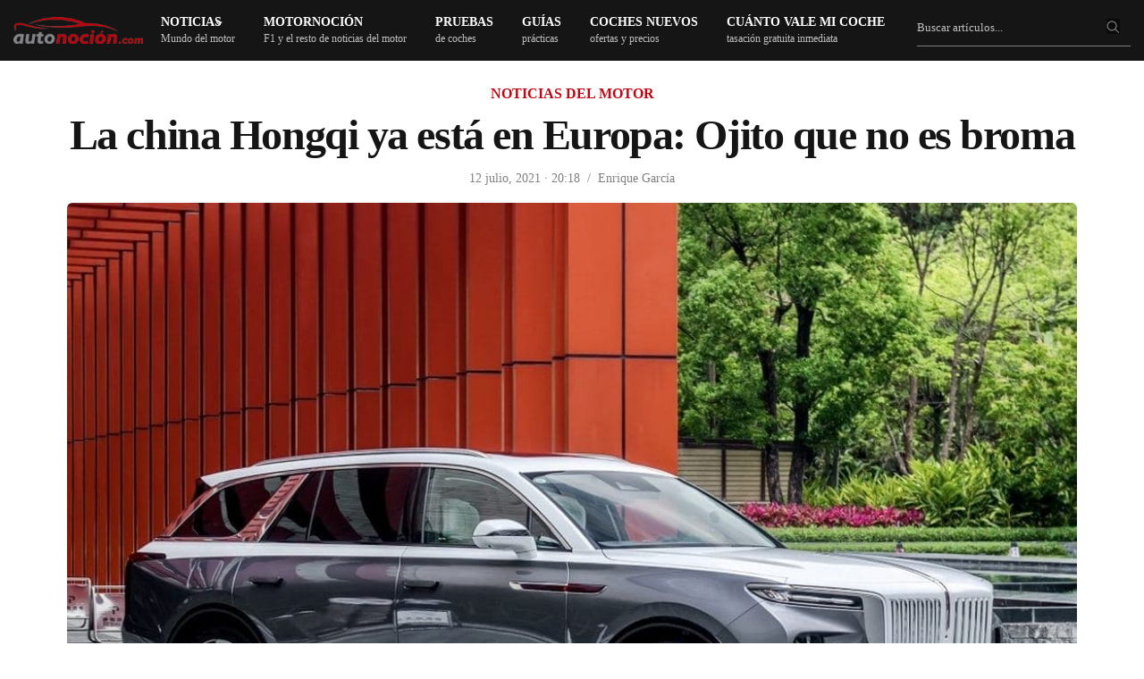

--- FILE ---
content_type: text/html; charset=UTF-8
request_url: https://www.autonocion.com/hongqi-hs9-china-noruega/
body_size: 88272
content:
<!doctype html>
<html dir="ltr" lang="es">
<head><meta charset="UTF-8"><script>if(navigator.userAgent.match(/MSIE|Internet Explorer/i)||navigator.userAgent.match(/Trident\/7\..*?rv:11/i)){var href=document.location.href;if(!href.match(/[?&]nowprocket/)){if(href.indexOf("?")==-1){if(href.indexOf("#")==-1){document.location.href=href+"?nowprocket=1"}else{document.location.href=href.replace("#","?nowprocket=1#")}}else{if(href.indexOf("#")==-1){document.location.href=href+"&nowprocket=1"}else{document.location.href=href.replace("#","&nowprocket=1#")}}}}</script><script>(()=>{class RocketLazyLoadScripts{constructor(){this.v="2.0.4",this.userEvents=["keydown","keyup","mousedown","mouseup","mousemove","mouseover","mouseout","touchmove","touchstart","touchend","touchcancel","wheel","click","dblclick","input"],this.attributeEvents=["onblur","onclick","oncontextmenu","ondblclick","onfocus","onmousedown","onmouseenter","onmouseleave","onmousemove","onmouseout","onmouseover","onmouseup","onmousewheel","onscroll","onsubmit"]}async t(){this.i(),this.o(),/iP(ad|hone)/.test(navigator.userAgent)&&this.h(),this.u(),this.l(this),this.m(),this.k(this),this.p(this),this._(),await Promise.all([this.R(),this.L()]),this.lastBreath=Date.now(),this.S(this),this.P(),this.D(),this.O(),this.M(),await this.C(this.delayedScripts.normal),await this.C(this.delayedScripts.defer),await this.C(this.delayedScripts.async),await this.T(),await this.F(),await this.j(),await this.A(),window.dispatchEvent(new Event("rocket-allScriptsLoaded")),this.everythingLoaded=!0,this.lastTouchEnd&&await new Promise(t=>setTimeout(t,500-Date.now()+this.lastTouchEnd)),this.I(),this.H(),this.U(),this.W()}i(){this.CSPIssue=sessionStorage.getItem("rocketCSPIssue"),document.addEventListener("securitypolicyviolation",t=>{this.CSPIssue||"script-src-elem"!==t.violatedDirective||"data"!==t.blockedURI||(this.CSPIssue=!0,sessionStorage.setItem("rocketCSPIssue",!0))},{isRocket:!0})}o(){window.addEventListener("pageshow",t=>{this.persisted=t.persisted,this.realWindowLoadedFired=!0},{isRocket:!0}),window.addEventListener("pagehide",()=>{this.onFirstUserAction=null},{isRocket:!0})}h(){let t;function e(e){t=e}window.addEventListener("touchstart",e,{isRocket:!0}),window.addEventListener("touchend",function i(o){o.changedTouches[0]&&t.changedTouches[0]&&Math.abs(o.changedTouches[0].pageX-t.changedTouches[0].pageX)<10&&Math.abs(o.changedTouches[0].pageY-t.changedTouches[0].pageY)<10&&o.timeStamp-t.timeStamp<200&&(window.removeEventListener("touchstart",e,{isRocket:!0}),window.removeEventListener("touchend",i,{isRocket:!0}),"INPUT"===o.target.tagName&&"text"===o.target.type||(o.target.dispatchEvent(new TouchEvent("touchend",{target:o.target,bubbles:!0})),o.target.dispatchEvent(new MouseEvent("mouseover",{target:o.target,bubbles:!0})),o.target.dispatchEvent(new PointerEvent("click",{target:o.target,bubbles:!0,cancelable:!0,detail:1,clientX:o.changedTouches[0].clientX,clientY:o.changedTouches[0].clientY})),event.preventDefault()))},{isRocket:!0})}q(t){this.userActionTriggered||("mousemove"!==t.type||this.firstMousemoveIgnored?"keyup"===t.type||"mouseover"===t.type||"mouseout"===t.type||(this.userActionTriggered=!0,this.onFirstUserAction&&this.onFirstUserAction()):this.firstMousemoveIgnored=!0),"click"===t.type&&t.preventDefault(),t.stopPropagation(),t.stopImmediatePropagation(),"touchstart"===this.lastEvent&&"touchend"===t.type&&(this.lastTouchEnd=Date.now()),"click"===t.type&&(this.lastTouchEnd=0),this.lastEvent=t.type,t.composedPath&&t.composedPath()[0].getRootNode()instanceof ShadowRoot&&(t.rocketTarget=t.composedPath()[0]),this.savedUserEvents.push(t)}u(){this.savedUserEvents=[],this.userEventHandler=this.q.bind(this),this.userEvents.forEach(t=>window.addEventListener(t,this.userEventHandler,{passive:!1,isRocket:!0})),document.addEventListener("visibilitychange",this.userEventHandler,{isRocket:!0})}U(){this.userEvents.forEach(t=>window.removeEventListener(t,this.userEventHandler,{passive:!1,isRocket:!0})),document.removeEventListener("visibilitychange",this.userEventHandler,{isRocket:!0}),this.savedUserEvents.forEach(t=>{(t.rocketTarget||t.target).dispatchEvent(new window[t.constructor.name](t.type,t))})}m(){const t="return false",e=Array.from(this.attributeEvents,t=>"data-rocket-"+t),i="["+this.attributeEvents.join("],[")+"]",o="[data-rocket-"+this.attributeEvents.join("],[data-rocket-")+"]",s=(e,i,o)=>{o&&o!==t&&(e.setAttribute("data-rocket-"+i,o),e["rocket"+i]=new Function("event",o),e.setAttribute(i,t))};new MutationObserver(t=>{for(const n of t)"attributes"===n.type&&(n.attributeName.startsWith("data-rocket-")||this.everythingLoaded?n.attributeName.startsWith("data-rocket-")&&this.everythingLoaded&&this.N(n.target,n.attributeName.substring(12)):s(n.target,n.attributeName,n.target.getAttribute(n.attributeName))),"childList"===n.type&&n.addedNodes.forEach(t=>{if(t.nodeType===Node.ELEMENT_NODE)if(this.everythingLoaded)for(const i of[t,...t.querySelectorAll(o)])for(const t of i.getAttributeNames())e.includes(t)&&this.N(i,t.substring(12));else for(const e of[t,...t.querySelectorAll(i)])for(const t of e.getAttributeNames())this.attributeEvents.includes(t)&&s(e,t,e.getAttribute(t))})}).observe(document,{subtree:!0,childList:!0,attributeFilter:[...this.attributeEvents,...e]})}I(){this.attributeEvents.forEach(t=>{document.querySelectorAll("[data-rocket-"+t+"]").forEach(e=>{this.N(e,t)})})}N(t,e){const i=t.getAttribute("data-rocket-"+e);i&&(t.setAttribute(e,i),t.removeAttribute("data-rocket-"+e))}k(t){Object.defineProperty(HTMLElement.prototype,"onclick",{get(){return this.rocketonclick||null},set(e){this.rocketonclick=e,this.setAttribute(t.everythingLoaded?"onclick":"data-rocket-onclick","this.rocketonclick(event)")}})}S(t){function e(e,i){let o=e[i];e[i]=null,Object.defineProperty(e,i,{get:()=>o,set(s){t.everythingLoaded?o=s:e["rocket"+i]=o=s}})}e(document,"onreadystatechange"),e(window,"onload"),e(window,"onpageshow");try{Object.defineProperty(document,"readyState",{get:()=>t.rocketReadyState,set(e){t.rocketReadyState=e},configurable:!0}),document.readyState="loading"}catch(t){console.log("WPRocket DJE readyState conflict, bypassing")}}l(t){this.originalAddEventListener=EventTarget.prototype.addEventListener,this.originalRemoveEventListener=EventTarget.prototype.removeEventListener,this.savedEventListeners=[],EventTarget.prototype.addEventListener=function(e,i,o){o&&o.isRocket||!t.B(e,this)&&!t.userEvents.includes(e)||t.B(e,this)&&!t.userActionTriggered||e.startsWith("rocket-")||t.everythingLoaded?t.originalAddEventListener.call(this,e,i,o):(t.savedEventListeners.push({target:this,remove:!1,type:e,func:i,options:o}),"mouseenter"!==e&&"mouseleave"!==e||t.originalAddEventListener.call(this,e,t.savedUserEvents.push,o))},EventTarget.prototype.removeEventListener=function(e,i,o){o&&o.isRocket||!t.B(e,this)&&!t.userEvents.includes(e)||t.B(e,this)&&!t.userActionTriggered||e.startsWith("rocket-")||t.everythingLoaded?t.originalRemoveEventListener.call(this,e,i,o):t.savedEventListeners.push({target:this,remove:!0,type:e,func:i,options:o})}}J(t,e){this.savedEventListeners=this.savedEventListeners.filter(i=>{let o=i.type,s=i.target||window;return e!==o||t!==s||(this.B(o,s)&&(i.type="rocket-"+o),this.$(i),!1)})}H(){EventTarget.prototype.addEventListener=this.originalAddEventListener,EventTarget.prototype.removeEventListener=this.originalRemoveEventListener,this.savedEventListeners.forEach(t=>this.$(t))}$(t){t.remove?this.originalRemoveEventListener.call(t.target,t.type,t.func,t.options):this.originalAddEventListener.call(t.target,t.type,t.func,t.options)}p(t){let e;function i(e){return t.everythingLoaded?e:e.split(" ").map(t=>"load"===t||t.startsWith("load.")?"rocket-jquery-load":t).join(" ")}function o(o){function s(e){const s=o.fn[e];o.fn[e]=o.fn.init.prototype[e]=function(){return this[0]===window&&t.userActionTriggered&&("string"==typeof arguments[0]||arguments[0]instanceof String?arguments[0]=i(arguments[0]):"object"==typeof arguments[0]&&Object.keys(arguments[0]).forEach(t=>{const e=arguments[0][t];delete arguments[0][t],arguments[0][i(t)]=e})),s.apply(this,arguments),this}}if(o&&o.fn&&!t.allJQueries.includes(o)){const e={DOMContentLoaded:[],"rocket-DOMContentLoaded":[]};for(const t in e)document.addEventListener(t,()=>{e[t].forEach(t=>t())},{isRocket:!0});o.fn.ready=o.fn.init.prototype.ready=function(i){function s(){parseInt(o.fn.jquery)>2?setTimeout(()=>i.bind(document)(o)):i.bind(document)(o)}return"function"==typeof i&&(t.realDomReadyFired?!t.userActionTriggered||t.fauxDomReadyFired?s():e["rocket-DOMContentLoaded"].push(s):e.DOMContentLoaded.push(s)),o([])},s("on"),s("one"),s("off"),t.allJQueries.push(o)}e=o}t.allJQueries=[],o(window.jQuery),Object.defineProperty(window,"jQuery",{get:()=>e,set(t){o(t)}})}P(){const t=new Map;document.write=document.writeln=function(e){const i=document.currentScript,o=document.createRange(),s=i.parentElement;let n=t.get(i);void 0===n&&(n=i.nextSibling,t.set(i,n));const c=document.createDocumentFragment();o.setStart(c,0),c.appendChild(o.createContextualFragment(e)),s.insertBefore(c,n)}}async R(){return new Promise(t=>{this.userActionTriggered?t():this.onFirstUserAction=t})}async L(){return new Promise(t=>{document.addEventListener("DOMContentLoaded",()=>{this.realDomReadyFired=!0,t()},{isRocket:!0})})}async j(){return this.realWindowLoadedFired?Promise.resolve():new Promise(t=>{window.addEventListener("load",t,{isRocket:!0})})}M(){this.pendingScripts=[];this.scriptsMutationObserver=new MutationObserver(t=>{for(const e of t)e.addedNodes.forEach(t=>{"SCRIPT"!==t.tagName||t.noModule||t.isWPRocket||this.pendingScripts.push({script:t,promise:new Promise(e=>{const i=()=>{const i=this.pendingScripts.findIndex(e=>e.script===t);i>=0&&this.pendingScripts.splice(i,1),e()};t.addEventListener("load",i,{isRocket:!0}),t.addEventListener("error",i,{isRocket:!0}),setTimeout(i,1e3)})})})}),this.scriptsMutationObserver.observe(document,{childList:!0,subtree:!0})}async F(){await this.X(),this.pendingScripts.length?(await this.pendingScripts[0].promise,await this.F()):this.scriptsMutationObserver.disconnect()}D(){this.delayedScripts={normal:[],async:[],defer:[]},document.querySelectorAll("script[type$=rocketlazyloadscript]").forEach(t=>{t.hasAttribute("data-rocket-src")?t.hasAttribute("async")&&!1!==t.async?this.delayedScripts.async.push(t):t.hasAttribute("defer")&&!1!==t.defer||"module"===t.getAttribute("data-rocket-type")?this.delayedScripts.defer.push(t):this.delayedScripts.normal.push(t):this.delayedScripts.normal.push(t)})}async _(){await this.L();let t=[];document.querySelectorAll("script[type$=rocketlazyloadscript][data-rocket-src]").forEach(e=>{let i=e.getAttribute("data-rocket-src");if(i&&!i.startsWith("data:")){i.startsWith("//")&&(i=location.protocol+i);try{const o=new URL(i).origin;o!==location.origin&&t.push({src:o,crossOrigin:e.crossOrigin||"module"===e.getAttribute("data-rocket-type")})}catch(t){}}}),t=[...new Map(t.map(t=>[JSON.stringify(t),t])).values()],this.Y(t,"preconnect")}async G(t){if(await this.K(),!0!==t.noModule||!("noModule"in HTMLScriptElement.prototype))return new Promise(e=>{let i;function o(){(i||t).setAttribute("data-rocket-status","executed"),e()}try{if(navigator.userAgent.includes("Firefox/")||""===navigator.vendor||this.CSPIssue)i=document.createElement("script"),[...t.attributes].forEach(t=>{let e=t.nodeName;"type"!==e&&("data-rocket-type"===e&&(e="type"),"data-rocket-src"===e&&(e="src"),i.setAttribute(e,t.nodeValue))}),t.text&&(i.text=t.text),t.nonce&&(i.nonce=t.nonce),i.hasAttribute("src")?(i.addEventListener("load",o,{isRocket:!0}),i.addEventListener("error",()=>{i.setAttribute("data-rocket-status","failed-network"),e()},{isRocket:!0}),setTimeout(()=>{i.isConnected||e()},1)):(i.text=t.text,o()),i.isWPRocket=!0,t.parentNode.replaceChild(i,t);else{const i=t.getAttribute("data-rocket-type"),s=t.getAttribute("data-rocket-src");i?(t.type=i,t.removeAttribute("data-rocket-type")):t.removeAttribute("type"),t.addEventListener("load",o,{isRocket:!0}),t.addEventListener("error",i=>{this.CSPIssue&&i.target.src.startsWith("data:")?(console.log("WPRocket: CSP fallback activated"),t.removeAttribute("src"),this.G(t).then(e)):(t.setAttribute("data-rocket-status","failed-network"),e())},{isRocket:!0}),s?(t.fetchPriority="high",t.removeAttribute("data-rocket-src"),t.src=s):t.src="data:text/javascript;base64,"+window.btoa(unescape(encodeURIComponent(t.text)))}}catch(i){t.setAttribute("data-rocket-status","failed-transform"),e()}});t.setAttribute("data-rocket-status","skipped")}async C(t){const e=t.shift();return e?(e.isConnected&&await this.G(e),this.C(t)):Promise.resolve()}O(){this.Y([...this.delayedScripts.normal,...this.delayedScripts.defer,...this.delayedScripts.async],"preload")}Y(t,e){this.trash=this.trash||[];let i=!0;var o=document.createDocumentFragment();t.forEach(t=>{const s=t.getAttribute&&t.getAttribute("data-rocket-src")||t.src;if(s&&!s.startsWith("data:")){const n=document.createElement("link");n.href=s,n.rel=e,"preconnect"!==e&&(n.as="script",n.fetchPriority=i?"high":"low"),t.getAttribute&&"module"===t.getAttribute("data-rocket-type")&&(n.crossOrigin=!0),t.crossOrigin&&(n.crossOrigin=t.crossOrigin),t.integrity&&(n.integrity=t.integrity),t.nonce&&(n.nonce=t.nonce),o.appendChild(n),this.trash.push(n),i=!1}}),document.head.appendChild(o)}W(){this.trash.forEach(t=>t.remove())}async T(){try{document.readyState="interactive"}catch(t){}this.fauxDomReadyFired=!0;try{await this.K(),this.J(document,"readystatechange"),document.dispatchEvent(new Event("rocket-readystatechange")),await this.K(),document.rocketonreadystatechange&&document.rocketonreadystatechange(),await this.K(),this.J(document,"DOMContentLoaded"),document.dispatchEvent(new Event("rocket-DOMContentLoaded")),await this.K(),this.J(window,"DOMContentLoaded"),window.dispatchEvent(new Event("rocket-DOMContentLoaded"))}catch(t){console.error(t)}}async A(){try{document.readyState="complete"}catch(t){}try{await this.K(),this.J(document,"readystatechange"),document.dispatchEvent(new Event("rocket-readystatechange")),await this.K(),document.rocketonreadystatechange&&document.rocketonreadystatechange(),await this.K(),this.J(window,"load"),window.dispatchEvent(new Event("rocket-load")),await this.K(),window.rocketonload&&window.rocketonload(),await this.K(),this.allJQueries.forEach(t=>t(window).trigger("rocket-jquery-load")),await this.K(),this.J(window,"pageshow");const t=new Event("rocket-pageshow");t.persisted=this.persisted,window.dispatchEvent(t),await this.K(),window.rocketonpageshow&&window.rocketonpageshow({persisted:this.persisted})}catch(t){console.error(t)}}async K(){Date.now()-this.lastBreath>45&&(await this.X(),this.lastBreath=Date.now())}async X(){return document.hidden?new Promise(t=>setTimeout(t)):new Promise(t=>requestAnimationFrame(t))}B(t,e){return e===document&&"readystatechange"===t||(e===document&&"DOMContentLoaded"===t||(e===window&&"DOMContentLoaded"===t||(e===window&&"load"===t||e===window&&"pageshow"===t)))}static run(){(new RocketLazyLoadScripts).t()}}RocketLazyLoadScripts.run()})();</script>

	
	<meta name="viewport" content="width=device-width, initial-scale=1, maximum-scale=1, viewport-fit=cover">
	<link rel="profile" href="https://gmpg.org/xfn/11">
	<link rel="apple-touch-icon" sizes="120x120" href="//www.autonocion.com/assets/img/favicon/apple-touch-icon.png">
	<link rel="icon" type="image/png" sizes="32x32" href="//www.autonocion.com/assets/img/favicon/favicon-32x32.png">
	<link rel="icon" type="image/png" sizes="16x16" href="//www.autonocion.com/assets/img/favicon/favicon-16x16.png">
	<link rel="manifest" href="//www.autonocion.com/assets/img/favicon/site.webmanifest">
	<link rel="mask-icon" href="//www.autonocion.com/assets/img/favicon/safari-pinned-tab.svg" color="#5bbad5">
	<link rel="shortcut icon" href="//www.autonocion.com/assets/img/favicon/favicon.ico">
	<meta name="msapplication-config" content="//www.autonocion.com/assets/img/favicon/browserconfig.xml">
	<meta name="msapplication-TileColor" content="#151515">
	<meta name="theme-color" content="#151515">
	<meta name="robots" content="max-image-preview:large" />
	



	<meta name="twitter:card" content="summary_large_image">
<meta name="twitter:site" content="@autonocion">
<meta name="twitter:creator" content="@autonocion">
<meta name="twitter:title" content="La china Hongqi ya está en Europa: Ojito que no es broma">
<meta name="twitter:description" content="La firma china Hongqi ya está en el mercado europeo. Con el primer modelo perfectamente&hellip;">
<meta name="twitter:image" content="https://www.autonocion.com/wp-content/uploads/2021/07/hongqi-ehs932.jpg">
<meta property="fb:app_id" content="279774659041014" />
<meta property="og:image:width" content="900" />
<meta property="og:image:height" content="600" />

<link rel="image_src" href="https://www.autonocion.com/wp-content/uploads/2021/07/hongqi-ehs932.jpg" />

	<link rel="preload" as="image" importance="high" href="https://www.autonocion.com/wp-content/uploads/2021/07/hongqi-ehs932-647x500.jpg" srcset="" /><title>La china Hongqi ya está en Europa: Ojito que no es broma</title><link rel="preload" href="https://www.autonocion.com/wp-content/uploads/2018/01/logo_autonocion.png" as="image" fetchpriority="high"><link rel="preload" href="//www.autonocion.com/images/logo_autonocion_mob.png" as="image" fetchpriority="high"><link rel="preload" href="https://www.autonocion.com/wp-content/uploads/2021/07/hongqi-ehs932.jpg" as="image" imagesrcset="https://www.autonocion.com/wp-content/uploads/2021/07/hongqi-ehs932.jpg 1100w, https://www.autonocion.com/wp-content/uploads/2021/07/hongqi-ehs932-647x500.jpg 647w, https://www.autonocion.com/wp-content/uploads/2021/07/hongqi-ehs932-263x203.jpg 263w, https://www.autonocion.com/wp-content/uploads/2021/07/hongqi-ehs932-768x593.jpg 768w" imagesizes="auto, (max-width: 899px) 45vw, (max-width: 900px) 100vw, 900px" fetchpriority="high"><link rel="preload" href="https://www.autonocion.com/wp-content/uploads/2021/07/hongqi-ehs930.jpg" as="image" imagesrcset="https://www.autonocion.com/wp-content/uploads/2021/07/hongqi-ehs930.jpg 1100w, https://www.autonocion.com/wp-content/uploads/2021/07/hongqi-ehs930-667x500.jpg 667w, https://www.autonocion.com/wp-content/uploads/2021/07/hongqi-ehs930-271x203.jpg 271w, https://www.autonocion.com/wp-content/uploads/2021/07/hongqi-ehs930-768x576.jpg 768w" imagesizes="auto, (max-width: 899px) 45vw, (max-width: 900px) 100vw, 900px" fetchpriority="high"><link rel="preload" href="https://www.autonocion.com/wp-content/uploads/2021/07/hongqi-ehs915.jpg" as="image" imagesrcset="https://www.autonocion.com/wp-content/uploads/2021/07/hongqi-ehs915.jpg 1100w, https://www.autonocion.com/wp-content/uploads/2021/07/hongqi-ehs915-667x500.jpg 667w, https://www.autonocion.com/wp-content/uploads/2021/07/hongqi-ehs915-271x203.jpg 271w, https://www.autonocion.com/wp-content/uploads/2021/07/hongqi-ehs915-768x576.jpg 768w" imagesizes="auto, (max-width: 899px) 45vw, (max-width: 900px) 100vw, 900px" fetchpriority="high"><style id="perfmatters-used-css">.mwl-img{cursor:zoom-in;}.mwl-img:focus{opacity:.5;}.mwl{touch-action:pan-x pan-y;position:fixed;z-index:99999;top:0;left:0;width:100%;height:100%;display:none;}.mwl.safari-browser .mwl__slider .mwl__slider__image .mwl__slider__image__thumbnail img{opacity:1 !important;}.mwl::selection{background:red;}.mwl.visible{display:flex;flex-direction:column;}.mwl.extended .mwl__metadata{display:none !important;}.mwl .mwl__topbar{position:absolute;z-index:9;top:0;left:0;width:100%;height:40px;}.mwl .mwl__topbar .mwl__topbar__slide-counter{float:left;color:#fff;line-height:40px;margin-left:20px;font-family:sans-serif;font-size:16px;opacity:.6;}.mwl .mwl__topbar .mwl__topbar__controls{float:right;line-height:40px;margin-right:15px;}.mwl .mwl__topbar .mwl__topbar__controls .mwl__topbar__controls__control{position:relative;display:inline-block;margin-right:10px;opacity:.6;transition:opacity .2s;cursor:pointer;}.mwl .mwl__topbar .mwl__topbar__controls .mwl__topbar__controls__control:hover{opacity:1;transition:opacity .3s;}.mwl .mwl__topbar .mwl__topbar__controls .mwl__topbar__controls__control:hover .mwl__topbar__controls__control__label{visibility:visible;margin-top:0;opacity:.8;transition:.3s;}.mwl .mwl__topbar .mwl__topbar__controls .mwl__topbar__controls__control.hidden{display:none;}.mwl .mwl__topbar .mwl__topbar__controls .mwl__topbar__controls__control svg{display:inline-block;height:30px;margin-top:8px;}.mwl .mwl__topbar .mwl__topbar__controls .mwl__topbar__controls__control svg path{fill:#fff;}.mwl .mwl__topbar .mwl__topbar__controls .mwl__topbar__controls__control .mwl__topbar__controls__control__label{position:absolute;opacity:0;visibility:hidden;margin-top:10px;right:0;font-size:12px;font-family:sans-serif;padding:8px 15px;line-height:1em;border-radius:4px;background:#000;color:rgba(255,255,255,.5);white-space:nowrap;}.mwl .mwl__topbar .mwl__topbar__controls .mwl__topbar__controls__control .mwl__topbar__controls__control__label::before{content:"";position:absolute;top:-5px;right:7px;border-left:5px solid transparent;border-right:5px solid transparent;border-bottom:5px solid #000;}.mwl .mwl__topbar .mwl__topbar__controls .mwl__topbar__controls__control--sharing{position:relative;}.mwl .mwl__topbar .mwl__topbar__controls .mwl__topbar__controls__control--sharing:hover .mwl__topbar__controls__control--sharing__options{visibility:visible;opacity:1;}.mwl .mwl__topbar .mwl__topbar__controls .mwl__topbar__controls__control--sharing .mwl__topbar__controls__control--sharing__options{position:absolute;color:rgba(255,255,255,.8);white-space:nowrap;border-radius:4px;padding:8px 15px;right:0;font-size:12px;line-height:1em;background:#000;visibility:hidden;opacity:0;}.mwl .mwl__topbar .mwl__topbar__controls .mwl__topbar__controls__control--sharing .mwl__topbar__controls__control--sharing__options::before{content:"";position:absolute;top:-5px;right:7px;border-left:5px solid transparent;border-right:5px solid transparent;border-bottom:5px solid #000;}.mwl .mwl__topbar .mwl__topbar__controls .mwl__topbar__controls__control--sharing .mwl__topbar__controls__control--sharing__options li{list-style:none;margin:0;padding:5px;}.mwl .mwl__topbar .mwl__topbar__controls .mwl__topbar__controls__control--sharing .mwl__topbar__controls__control--sharing__options li a{color:rgba(255,255,255,.5);text-decoration:none;transition:.2s;}.mwl .mwl__topbar .mwl__topbar__controls .mwl__topbar__controls__control--sharing .mwl__topbar__controls__control--sharing__options li:hover a{color:#fff;}.mwl .mwl__navigations{position:relative;top:50%;width:100%;z-index:1;}.mwl .mwl__navigation__next,.mwl .mwl__navigation__previous{position:absolute;padding:15px 10px;border-radius:99px;line-height:16px;opacity:.7;transition:opacity .2s;cursor:pointer;}.mwl .mwl__navigation__next svg,.mwl .mwl__navigation__previous svg{width:30px;}.mwl .mwl__navigation__next:hover,.mwl .mwl__navigation__previous:hover{opacity:.6;background:#fff;transition:opacity .3s,background .3s;}.mwl .mwl__navigation__previous{left:20px;padding-left:8px;margin-top:-25px;color:#fff;background:rgba(255,255,255,.3);}.mwl .mwl__navigation__next{right:20px;padding-right:8px;margin-top:-25px;color:#fff;background:rgba(255,255,255,.3);}.mwl .mwl__slider{position:relative;width:100%;height:100%;min-height:0;display:flex;flex:1;}.mwl .mwl__slider.mwl-animate{transition:transform 1s;}.mwl .mwl__slider .mwl__slider__image{min-width:100%;height:100%;display:flex;flex-direction:column;opacity:0;transition:opacity .3s;}.mwl .mwl__slider .mwl__slider__image.visible{opacity:1;}.mwl .mwl__slider .mwl__slider__image.no-magnification .mwl__slider__image__thumbnail img{cursor:default;}.mwl .mwl__slider .mwl__slider__image .mwl__slider__image__thumbnail{display:flex;flex:1;width:100%;height:100%;padding:10px;padding-top:40px;align-items:center;justify-content:center;overflow:hidden;box-sizing:border-box;}.mwl .mwl__slider .mwl__slider__image .mwl__slider__image__thumbnail.mwl__full__screen{padding:0 !important;}.mwl .mwl__slider .mwl__slider__image .mwl__slider__image__thumbnail .mwl__slider__image__thumbnail__low-res{display:none;}.mwl .mwl__slider .mwl__slider__image .mwl__slider__image__thumbnail img{max-width:100%;max-height:100%;transform:scale(1);transition:transform .2s;cursor:zoom-in;}.mwl .mwl__slider .mwl__slider__image .mwl__slider__image__thumbnail img.zoomed{max-width:200%;max-height:200%;}.mwl .mwl__slider .mwl__slider__image .mwl__slider__image__thumbnail.magnification_disabled img{cursor:crosshair;}.mwl .mwl__slider .mwl__slider__image .mwl__slider__image__thumbnail .mwl__slider__image__thumbnail__low-res-container{position:absolute;top:0;height:100%;width:100%;display:flex;align-items:center;justify-content:center;padding:inherit;box-sizing:border-box;overflow:hidden;}.mwl .mwl__slider .mwl__slider__image .mwl__slider__image__thumbnail .mwl__slider__image__thumbnail__low-res-container .mwl__slider__image__thumbnail__low-res{top:0;left:0;cursor:progress;}.mwl .mwl__slider .mwl__slider__image .mwl__slider__image__thumbnail .image-map{position:absolute;background:#321;}.mwl .mwl__slider .mwl__slider__image .mwl__slider__image__thumbnail .image-map button img{transform:translate(-50%,-50%);}.mwl .mwl__slider .mwl__slider__image .mwl__slider__image__thumbnail .image-map .gm-svpc img{max-width:none;max-height:none;}.mwl .mwl__metadata{width:80%;max-width:840px;margin:auto;padding:0;box-sizing:border-box;color:#fff;text-align:center;}.mwl .mwl__metadata h2{margin:20px 0;margin-bottom:10px;font-size:22px;color:#fff;}.mwl .mwl__metadata h2::after,.mwl .mwl__metadata h2::before{display:none;}.mwl .mwl__metadata .exifs,.mwl .mwl__metadata h2,.mwl .mwl__metadata p{font-family:sans-serif;}.mwl .mwl__metadata .description{margin:5px 0;font-size:16px;opacity:.8;display:none;}.mwl .mwl__metadata .description.visible{display:block;}.mwl .mwl__metadata .description .caption-wrapper{max-height:300px;overflow-x:hidden;overflow-y:auto;scrollbar-color:#5f5f5f rgba(255,255,255,.07);scrollbar-width:thin;}.mwl .mwl__metadata .description .caption{word-wrap:break-word;white-space:pre-wrap;}.mwl .mwl__metadata .description .toggle-full-description{font-family:sans-serif;font-size:18px;height:18px;display:inline-block;font-weight:700;cursor:pointer;vertical-align:top;margin-bottom:10px;}.mwl .mwl__metadata .description .toggle-full-description svg{height:18px;}.mwl .mwl__metadata .description .toggle-full-description svg path{fill:#fff;}.mwl .mwl__metadata .exifs .exif{display:inline-block;margin:20px 5px;margin-top:0;opacity:1;}.mwl .mwl__metadata .exifs .exif svg{display:inline-block;vertical-align:middle;height:20px !important;}.mwl .mwl__metadata .exifs .exif svg path{fill:#fff;}.mwl .mwl__metadata .exifs .exif span{display:inline-block;line-height:26px;vertical-align:middle;font-size:14px;}.mwl.light .mwl__topbar .mwl__topbar__slide-counter{color:#000;}.mwl.light .mwl__topbar .mwl__topbar__controls .mwl__topbar__controls__control svg path{fill:#000;}.mwl.light .mwl__metadata{color:#000 !important;}.mwl.light .mwl__metadata h2{color:#000 !important;}.mwl.light .mwl__metadata p svg path{fill:#000;}.mwl.light .mwl__metadata .exifs svg path{fill:#000;}.mwl.pswp--open{display:block !important;}.mwl .pswp__custom-caption{background:rgba(0,0,0,.808);font-size:16px;color:#fff;width:100%;max-width:calc(80%);padding:5px 8px;border-radius:4px;position:absolute;left:50%;bottom:50px;transform:translateX(-50%);transition:opacity .7s ease-in-out !important;}.mwl .pswp__custom-caption a{color:#fff;text-decoration:underline;}.mwl .hidden-caption-content{display:none;}.mwl button.pswp__button{color:#fff;}.mwl button.pswp__button path{fill:#fff;}.mwl .mwl__pswp--sharing__options{position:absolute;left:50%;transform:translateX(-50%);background:#fff;border-radius:4px;padding:8px 15px;font-size:12px;line-height:1em;white-space:nowrap;margin-top:20px;margin-bottom:10px;z-index:1000;}.mwl .mwl__pswp--sharing__options::after{content:"";position:absolute;top:100%;left:50%;border-width:8px;border-style:solid;border-radius:2px;border-color:#fff transparent transparent transparent;transform:translateX(-50%);}.mwl .mwl__pswp--sharing__options ul{list-style:none;margin:0;padding:0;}.mwl .mwl__pswp--sharing__options li{margin:0;padding:5px 0;}.mwl .mwl__pswp--sharing__options li a{color:rgba(3,3,3,.5);text-decoration:none;transition:color .2s;}.mwl .mwl__pswp--sharing__options li a:hover{color:#474747;}.review-box,.review-box *{margin:0;padding:0;-webkit-box-sizing:border-box;-moz-box-sizing:border-box;-ms-box-sizing:border-box;box-sizing:border-box;}.review-box{margin:24px 0;background-color:#f6f6f6;padding:24px;border-radius:6px;}.review-item{margin-bottom:16px;opacity:1;-webkit-transition:all ease-in-out .2s;-moz-transition:all ease-in-out .2s;-o-transition:all ease-in-out .2s;transition:all ease-in-out .2s;}#review-box .review-item h3{font-size:18px;color:#525252;position:relative;z-index:2;line-height:20px;margin-bottom:0;font-weight:500;}#review-box.review-percentage .review-item h3,#review-box.review-percentage .review-item h3{line-height:34px;padding:0 0 8px 0;bottom:4px;margin-top:0;}.review-percentage .review-item span{position:relative;display:block;height:33px;}.review-percentage .review-item span span{bottom:0;position:absolute;background-color:#bf0713;display:block;height:2px;z-index:999;}.review-stars .review-item{background:#3a3a3a;margin-bottom:2px;overflow:hidden;padding:10px 8px;}#review-box.review-stars .review-item h5{float:left;}.review-summary{overflow:hidden;position:relative;min-height:85px;}body.rtl #review-box.review-stars .review-item h5,body.rtl .user-rate-wrap .user-rating-text{float:right;}@font-face{font-family:"FontAwesome";font-display:swap;src:url("https://www.autonocion.com/wp-content/themes/goodlife-wp/assets/css/../fonts/fontawesome-webfont.eot?v=4.7.0");src:url("https://www.autonocion.com/wp-content/themes/goodlife-wp/assets/css/../fonts/fontawesome-webfont.eot?#iefix&v=4.7.0") format("embedded-opentype"),url("https://www.autonocion.com/wp-content/themes/goodlife-wp/assets/css/../fonts/fontawesome-webfont.woff2?v=4.7.0") format("woff2"),url("https://www.autonocion.com/wp-content/themes/goodlife-wp/assets/css/../fonts/fontawesome-webfont.woff?v=4.7.0") format("woff"),url("https://www.autonocion.com/wp-content/themes/goodlife-wp/assets/css/../fonts/fontawesome-webfont.ttf?v=4.7.0") format("truetype"),url("https://www.autonocion.com/wp-content/themes/goodlife-wp/assets/css/../fonts/fontawesome-webfont.svg?v=4.7.0#fontawesomeregular") format("svg");font-weight:normal;font-style:normal;}.fa{display:inline-block;font:normal normal normal 14px/1 FontAwesome;font-size:inherit;text-rendering:auto;-webkit-font-smoothing:antialiased;-moz-osx-font-smoothing:grayscale;}@-webkit-keyframes fa-spin{0%{-webkit-transform:rotate(0deg);transform:rotate(0deg);}100%{-webkit-transform:rotate(359deg);transform:rotate(359deg);}}@keyframes fa-spin{0%{-webkit-transform:rotate(0deg);transform:rotate(0deg);}100%{-webkit-transform:rotate(359deg);transform:rotate(359deg);}}.fa-search:before{content:"";}.fa-twitter:before{content:"";}.fa-facebook-f:before,.fa-facebook:before{content:"";}.fa-table:before{content:"";}.fa-linkedin:before{content:"";}.fa-instagram:before{content:"";}.fa-send:before,.fa-paper-plane:before{content:"";}.fa-whatsapp:before{content:"";}html{line-height:1.15;-webkit-text-size-adjust:100%;}body{margin:0;}h1{font-size:2em;margin:.67em 0;}a{background-color:transparent;}b,strong{font-weight:bolder;}img{border-style:none;}button,input,optgroup,select,textarea{font-family:inherit;font-size:100%;line-height:1.15;margin:0;}button,input{overflow:visible;}button,select{text-transform:none;}button,[type="button"],[type="reset"],[type="submit"]{-webkit-appearance:button;}button::-moz-focus-inner,[type="button"]::-moz-focus-inner,[type="reset"]::-moz-focus-inner,[type="submit"]::-moz-focus-inner{border-style:none;padding:0;}button:-moz-focusring,[type="button"]:-moz-focusring,[type="reset"]:-moz-focusring,[type="submit"]:-moz-focusring{outline:1px dotted ButtonText;}fieldset{padding:.35em .75em .625em;}[type="checkbox"],[type="radio"]{box-sizing:border-box;padding:0;}[type="number"]::-webkit-inner-spin-button,[type="number"]::-webkit-outer-spin-button{height:auto;}[type="search"]{-webkit-appearance:textfield;outline-offset:-2px;}[type="search"]::-webkit-search-decoration{-webkit-appearance:none;}::-webkit-file-upload-button{-webkit-appearance:button;font:inherit;}[hidden]{display:none;}html{box-sizing:border-box;font-size:100%;}*,*::before,*::after{box-sizing:inherit;}body{margin:0;padding:0;background:#fefefe;font-family:-apple-system,BlinkMacSystemFont,"Segoe UI",Roboto,Helvetica,Arial,sans-serif,"Apple Color Emoji","Segoe UI Emoji","Segoe UI Symbol";font-weight:normal;line-height:1.6;color:#0a0a0a;-webkit-font-smoothing:antialiased;-moz-osx-font-smoothing:grayscale;}img{display:inline-block;vertical-align:middle;max-width:100%;height:auto;-ms-interpolation-mode:bicubic;}button{padding:0;appearance:none;border:0;border-radius:0;background:transparent;line-height:1;cursor:auto;}[data-whatinput='mouse'] button{outline:0;}button,input,optgroup,select,textarea{font-family:inherit;}div,dl,dt,dd,ul,ol,li,h1,h2,h3,h4,h5,h6,pre,form,p,blockquote,th,td{margin:0;padding:0;}p{margin-bottom:1rem;font-size:inherit;line-height:1.6;text-rendering:optimizeLegibility;}em,i{font-style:italic;line-height:inherit;}.subheader .fa{font-size:15px;}strong,b{font-weight:bold;line-height:inherit;}h1,.h1,h2,.h2,h3,.h3,h4,.h4,h5,.h5,h6,.h6{font-family:-apple-system,BlinkMacSystemFont,"Segoe UI",Roboto,Helvetica,Arial,sans-serif,"Apple Color Emoji","Segoe UI Emoji","Segoe UI Symbol";font-style:normal;font-weight:600;color:inherit;text-rendering:optimizeLegibility;}h1,.h1{line-height:1.15;margin-top:0;margin-bottom:1.25rem;}h2,.h2{font-size:1.375rem;line-height:1.15;margin-top:0;margin-bottom:1.25rem;}h3,.h3{font-size:1.25rem;line-height:1.15;margin-top:0;margin-bottom:1.25rem;}h4,.h4{font-size:20px;line-height:1.25;margin-top:0;margin-bottom:1.25rem;}h5,.h5{font-size:20px;line-height:1.15;margin-top:0;margin-bottom:1.25rem;}h6,.h6{font-size:26px;line-height:1.15;margin-top:0;margin-bottom:1.25rem;font-weight:300;}@media print, screen and (min-width: 40em){h1,.h1{font-size:1.875rem;}h2,.h2{font-size:1.75rem;}h3,.h3{font-size:1.375rem;}h4,.h4{font-size:22px;}h5,.h5{font-size:22px;}h6,.h6{font-size:26px;}}@media print, screen and (min-width: 64em){h1,.h1{font-size:2.375rem;}h2,.h2{font-size:30px;}h3,.h3{font-size:24px;}h4,.h4{font-size:22px;}h5,.h5{font-size:22px;}h6,.h6{font-size:26px;}}a{line-height:inherit;text-decoration:none;cursor:pointer;}a:hover,a:focus{color:#0c0c0c;}a img{border:0;}.post-detail-style1 a img,.video-format-post a img{border-radius:6px;margin:8px 0px;}.post-detail-style1 .gallery .gallery-item img{border-radius:6px;}ul,ol,dl{margin-bottom:1rem;list-style-position:outside;line-height:1.6;}li{font-size:inherit;}ul{margin-left:1.25rem;list-style-type:disc;}ul ul,ol ul,ul ol,ol ol{margin-left:1.25rem;margin-bottom:0;}figure{margin:0;}.subheader{margin-top:.2rem;margin-bottom:.5rem;font-weight:normal;line-height:1.4;color:#8a8a8a;}.text-left{text-align:left;}.text-center{text-align:center;}@media print{*{background:transparent !important;color:black !important;color-adjust:economy;box-shadow:none !important;text-shadow:none !important;}table.show-for-print{display:table !important;}a,a:visited{text-decoration:underline;}a[href]:after{content:" (" attr(href) ")";}.ir a:after,a[href^='javascript:']:after,a[href^='#']:after{content:"";}tr,img{page-break-inside:avoid;}img{max-width:100% !important;}@page{margin:.5cm;}p,h2,h3{orphans:3;widows:3;}h2,h3{page-break-after:avoid;}}.row{max-width:1160px;margin-right:auto;margin-left:auto;display:flex;flex-flow:row wrap;}.row .row{margin-right:-.625rem;margin-left:-.625rem;}@media print, screen and (min-width: 40em){.row .row{margin-right:-.9375rem;margin-left:-.9375rem;}}@media print, screen and (min-width: 64em){.row .row{margin-right:-.9375rem;margin-left:-.9375rem;max-width:none;}}@media screen and (min-width: 77.5em){.row .row{margin-right:-.9375rem;margin-left:-.9375rem;}}.row .row.collapse{margin-right:0;margin-left:0;}.row.expanded{max-width:none;}.row.expanded .row{margin-right:auto;margin-left:auto;}.row:not(.expanded) .row{max-width:none;}.row.collapse > .column,.row.collapse > .columns{padding-right:0;padding-left:0;}.row.is-collapse-child,.row.collapse > .column > .row,.row.collapse > .columns > .row{margin-right:0;margin-left:0;}.column,.columns{flex:1 1 0px;padding-right:.625rem;padding-left:.625rem;min-width:0;}@media print, screen and (min-width: 40em){.column,.columns{}.home-tutos .column,.columns{padding-right:.9375rem;padding-left:.9375rem;}}@media print, screen and (min-width: 64em){.column,.columns,cat-header-container{padding-right:.9375rem;padding-left:.9375rem;}}.column.row.row,.row.row.columns{float:none;display:block;}.row .column.row.row,.row .row.row.columns{margin-right:0;margin-left:0;padding-right:0;padding-left:0;}.small-2{flex:0 0 14%;max-width:54px;}.small-6{flex:0 0 50%;max-width:50%;}.small-8{flex:0 0 66.6666666667%;max-width:66.6666666667%;}.small-12{flex:0 0 100%;max-width:100%;}@media print, screen and (min-width: 40em){.medium-4{flex:0 0 33.3333333333%;max-width:33.3333333333%;}.medium-6{flex:0 0 50%;max-width:50%;}.medium-8{flex:1;}.medium-12{flex:0 0 100%;max-width:100%;}}.row.medium-unstack > .column,.row.medium-unstack > .columns{flex:0 0 100%;}@media print, screen and (min-width: 40em){.row.medium-unstack > .column,.row.medium-unstack > .columns{flex:1 1 0px;}}@media print, screen and (min-width: 64em){.large-2{flex:0 0 16.6666666667%;max-width:16.6666666667%;}.large-3{flex:0 0 25%;max-width:25%;}.large-4{flex:0 0 33.3333333333%;max-width:33.3333333333%;}.large-12{flex:0 0 100%;max-width:100%;}}.row.large-unstack > .column,.row.large-unstack > .columns{flex:0 0 100%;}@media print, screen and (min-width: 64em){.row.large-unstack > .column,.row.large-unstack > .columns{flex:1 1 0px;}}.row.xlarge-unstack > .column,.row.xlarge-unstack > .columns{flex:0 0 100%;}@media screen and (min-width: 77.5em){.row.xlarge-unstack > .column,.row.xlarge-unstack > .columns{flex:1 1 0px;}}.hide{display:none !important;}@media screen and (max-width: 63.99875em){.show-for-large{}}.reset,.subheader ul,.menu-holder ul li.menu-item-mega-parent .thb_mega_menu_holder .thb_mega_menu,.menu-holder ul li.menu-item-mega-parent .thb_mega_menu_holder .thb_mega_menu li,.widget.widget_calendar table,.searchform fieldset,.slick-dots{margin:0;padding:0;}.cf:before,.post:before,.post-author:before,.authorpage:before,.addresses:before,.cf:after,.post:after,.post-author:after,.authorpage:after,.addresses:after{content:" ";display:table;}.cf:after,.post:after,.post-author:after,.authorpage:after,.addresses:after{clear:both;}.endcolumn [class*="column"] + [class*="column"]:last-child,.menu-holder ul li.menu-item-mega-parent .thb_mega_menu_holder .category-children > div [class*="column"] + [class*="column"]:last-child,.other_videos .row [class*="column"] + [class*="column"]:last-child,.related-posts .row [class*="column"] + [class*="column"]:last-child{float:left;}.transition,.post-gallery img,.mobile-menu li span,.mobile-menu li a,.post.post-overlay.show-excerpts .post-content,.circle_rating,input[type="text"],input[type="password"],input[type="date"],input[type="datetime"],input[type="email"],input[type="number"],input[type="search"],input[type="tel"],input[type="time"],input[type="url"],textarea,.products .product .product_thumbnail.thb_hover .product_thumbnail_hover,.products .product.product-category a div span{-webkit-transition:all 1s cubic-bezier(.25,.46,.45,.94);-moz-transition:all 1s cubic-bezier(.25,.46,.45,.94);-o-transition:all 1s cubic-bezier(.25,.46,.45,.94);transition:all 1s cubic-bezier(.25,.46,.45,.94);}.quick-transition,.thb-next-arrow,.quick_search,.quick_search.active .quick_searchform,.post .post-title h6,.post .post-bottom-meta .comment_icon,.post.carousel-listing:after,.post.post-overlay.center-title .post-gallery > a:after,.post.post-overlay.center-gradient .post-gallery > a:after,.post.post-overlay.bottom-gradient .post-gallery > a:after,.post.post-overlay.top-gradient .post-gallery > a:after,.post.post-overlay.color1-gradient .post-gallery > a:after,.post.post-overlay.color2-gradient .post-gallery > a:after,.post.post-overlay.color3-gradient .post-gallery > a:after,.post.post-overlay.color4-gradient .post-gallery > a:after,.post.post-overlay.color5-gradient .post-gallery > a:after,.post.carousel-style2,.post.carousel-style2 .post-bottom-meta,.post.carousel-style4,.post.carousel-style5 .post-content,.widget.widget_socialicons .social,.thb-category-slide .thb-category-container,.thb-category-slide .thb-slide-link,.mfp-zoom-in .mfp-with-anim,.mfp-zoom-in .mfp-iframe-scaler,.mfp-zoom-in .mfp-inline-holder,.mfp-zoom-in .mfp-close,.mfp-zoom-in.mfp-bg,.mfp-zoom-out .mfp-with-anim,.mfp-zoom-out.mfp-bg,.thb-login-form .thb-form-container,.thb-login-form .thb-form-container .thb-login,.thb-login-form .thb-form-container .thb-register,.thb-login-form .thb-form-container .thb-lost,.thb-login-form ul li a:after,.thb-login-form ul li span:after,.products .product .product_after_title .product_after_shop_loop_buttons,.products .product .product_after_title .product_after_shop_loop_price,.btn,.button,input[type=submit]{-moz-transition:all .25s cubic-bezier(.25,.46,.45,.94);-o-transition:all .25s cubic-bezier(.25,.46,.45,.94);}.linear-quick-transition,.thb-next-arrow .bar,a,.post .post-gallery img,.post.format-gallery .post-gallery > a:after,.post.format-gallery .post-gallery > a:before,.post.format-video .post-gallery > a:after,.post.format-video .post-gallery > a:before,.widget.widget_socialcounter ul li a .fa,.slick,.slick:after,.slick-list,.slick-nav,.slick-dots li button,.post-title-bullets li button span{-webkit-transition:all .25s linear;-moz-transition:all .25s linear;-o-transition:all .25s linear;transition:all .25s linear;}.row{margin-left:auto;}.row:before{content:none;}.row.mpc-row{display:flex;}.row.thb-arrow-enabled,.row.thb-divider-enabled,.row.thb-overlay-enabled{position:relative;}.row.thb-divider-enabled > .columns,.row.thb-overlay-enabled > .columns{z-index:2;}.row.vc_row:before{content:none;}.row.vc_row:not(.vc_inner){margin:0 auto;width:100%;}@media only screen and (min-width: 40.063em){.row{}.home-tutos.row{padding:0px;}}@media only screen and (min-width: 40.063em){.row.style5-container{padding:0 25px;max-width:79.375em;}}.row .row.vc_row.max_width{margin:0 auto;}.row.row-o-full-height{display:flex;min-height:100vh;}@media screen and (-ms-high-contrast: active), (-ms-high-contrast: none){.row.row-o-full-height{height:100vh;}}.row.row-o-columns-bottom{align-items:flex-end;}.row.row-o-columns-middle{align-items:center;}.row.row-o-content-middle .vc_column-inner{display:flex;align-items:center;}.row.row-o-content-middle .vc_column-inner{display:flex;flex-direction:column;justify-content:center;}.row.top-padding{padding-top:24px;}.row.grid{margin:0;padding:0;}@media only screen and (min-width: 80em){.row.grid{margin:0 -1px;}}.row.grid .columns{padding:0 1px;}.row.grid .columns .post{margin-bottom:2px;}.row.grid .row{margin:0 -1px;padding:0;}.row.post-carousel-style2{margin:0;}.row.post-carousel-style2 .columns{flex:1;display:flex;}.row.post-carousel-style2 .columns .post{margin-bottom:0;width:100%;}.row.post-carousel-style2 .slick-track{display:flex;}.row.post-carousel-style2.grid{margin:0;}.row.post-carousel-style2.grid .columns{padding:0;}.row.full-width-row{width:100%;margin-left:auto;margin-right:auto;max-width:100%;}.row.no-row-padding{padding:0;}.row.no-padding{margin:auto;}.row.no-padding > .columns,.row.no-padding .owl-item > .columns{padding:0;}.row.full-height-content > .table{width:100%;}.row.max_width{max-width:76.875em !important;padding:0;margin:0 auto;}@media only screen and (min-width: 40.063em){.row.max_width{padding:0 15px;}}.row.video_bg{overflow:hidden;}.row .thb-divider-container{position:absolute;top:auto;bottom:0;left:0;z-index:1;width:100%;-webkit-transform:translateZ(0);-moz-transform:translateZ(0);-ms-transform:translateZ(0);-o-transform:translateZ(0);transform:translateZ(0);pointer-events:none;}.row .thb-divider-container .thb-svg-divider{width:100%;left:0;bottom:-1px;height:100%;position:absolute;}.row .thb-divider-container[data-position="top"]{top:-1px;bottom:auto;transform:rotate(180deg);}.row .thb-divider-container[data-position="top"] .thb-svg-divider{bottom:auto;top:-1px;}.row .thb-divider-container.second[data-position="both"]{top:-1px;bottom:auto;transform:rotate(180deg);}.row .thb-divider-container.second[data-position="both"] .thb-svg-divider{bottom:auto;top:-1px;}.row .thb-divider-container.waves_opacity .thb-svg-divider path:nth-child(2){fill-opacity:.15;}.row .thb-divider-container.waves_opacity .thb-svg-divider path:nth-child(3){fill-opacity:.3;}.custom_scroll{overflow:hidden;height:100%;position:relative;}img:not([src]):not([srcset]){visibility:hidden;}.post-gallery img.image-loading{opacity:0;}.post-gallery img.image-loading.image-loaded{opacity:1;}.lazy-load-off .post-gallery img.image-loading{opacity:1;}.post-gallery img.attachment-post-thumbnail{max-height:75px;}.table{display:flex;align-items:normal;}.table > div{width:100%;}.lazyloaded{opacity:1;-webkit-transition:opacity .25s cubic-bezier(.25,.46,.45,.94);-moz-transition:opacity .25s cubic-bezier(.25,.46,.45,.94);-o-transition:opacity .25s cubic-bezier(.25,.46,.45,.94);transition:opacity .25s cubic-bezier(.25,.46,.45,.94);}html{height:100%;}body{color:#525252;background:#fff;position:static;scroll-behavior:smooth;}body div,body dl,body dt,body dd,body ul,body ol,body li,body pre,body form,body p,body th,body td{font-size:inherit;font-family:inherit;}body p{font-style:normal;font-size:18px;font-weight:400;line-height:1.75em;}body strong{font-weight:600;}body h3 strong{font-weight:700;}figure{margin:0;}table{border-collapse:collapse;border-spacing:0;}p{word-spacing:.001em;font-feature-settings:"kern" 1;font-kerning:normal;}a{outline:0;color:#525252;}a:focus{color:#080808;}.post-detail-style1 .post-content a,.page-portada a,.page-sinportada a{color:#bf0713;}.single-format-standard .post-content a:hover{color:#bf0713;text-decoration:underline;}h1,h2,h3,h4,h5,h6,h4.pruebas_coches a{color:#151515;margin-top:0;letter-spacing:-.03em;font-weight:700;text-rendering:geometricPrecision;-webkit-font-smoothing:antialiased;}h2 span,h3 span,h4 span,h5 span,h6 span{background:#fff;padding-right:16px;}h3.related-title span{background:#151515;}#wrapper{position:relative;min-height:100vh;width:100%;margin:0 auto;display:flex;flex-direction:row;scroll-behavior:smooth;min-height:100%;}#wrapper [role="main"]{position:relative;overflow:hidden;z-index:10;}#wrapper [role="main"] > .row{background:#fff;}#wrapper #content-container{display:flex;flex-direction:column;min-height:100vh;width:100%;-webkit-transition:all .45s cubic-bezier(.25,.46,.45,.94);-moz-transition:all .45s cubic-bezier(.25,.46,.45,.94);-o-transition:all .45s cubic-bezier(.25,.46,.45,.94);transition:all .45s cubic-bezier(.25,.46,.45,.94);}#wrapper #content-container .click-capture{position:absolute;z-index:998;top:0;right:0;width:0;height:0;background:rgba(0,0,0,.25);content:"";filter:progid:DXImageTransform.Microsoft.Alpha(Opacity=0);opacity:0;-webkit-transition:opacity .45s cubic-bezier(.25,.46,.45,.94);-moz-transition:opacity .45s cubic-bezier(.25,.46,.45,.94);-o-transition:opacity .45s cubic-bezier(.25,.46,.45,.94);transition:opacity .45s cubic-bezier(.25,.46,.45,.94);will-change:opacity;}.thb-dark-mode-on .post.blog-post .entry-title,.thb-dark-mode-on .related-posts .related-title{border-bottom-color:rgba(255,255,255,.25);}.thb-dark-mode-on .shop_table thead tr th{color:rgba(255,255,255,.8);}.thb-dark-mode-on .shop_table tbody tr,.thb-dark-mode-on .shop_table thead tr,.thb-dark-mode-on .cart_totals h2,.thb-dark-mode-on #order_review_heading{border-color:rgba(255,255,255,.25);}.thb-dark-mode-on .shop_table tbody tr,.thb-dark-mode-on .cart_totals .shop_table tbody tr,.thb-dark-mode-on .cart_totals .shop_table tfoot tr,.thb-dark-mode-on .shop_table.woocommerce-checkout-review-order-table tbody tr,.thb-dark-mode-on .shop_table.woocommerce-checkout-review-order-table tfoot tr,.thb-dark-mode-on .shop_table.order_details tbody tr,.thb-dark-mode-on .shop_table.order_details tfoot tr,.thb-dark-mode-on .shop_table.customer_details tbody tr,.thb-dark-mode-on .shop_table.customer_details tfoot tr{border-color:rgba(255,255,255,.2);}.thb-dark-mode-on .cart_totals .shop_table,.thb-dark-mode-on .shop_table.woocommerce-checkout-review-order-table,.thb-dark-mode-on .shop_table.order_details,.thb-dark-mode-on .shop_table.customer_details,.thb-dark-mode-on .shop_table tfoot{color:rgba(255,255,255,.8);}h1,h2,h3,h4,h5,h6{margin-bottom:18px;}h5,h6{line-height:1.35;}h6{margin-bottom:10px;}ul,ol{margin-left:0;list-style-position:inside;font-size:inherit;}ul ul,ul ol,ol ul,ol ol{margin-left:15px;}ul li,ol li{margin-bottom:10px;font-size:18px;}ul li:last-child,ol li:last-child{margin:0;}.subheader{line-height:40px;direction:ltr;margin-top:0;margin-bottom:0;position:relative;z-index:12;width:100%;display:flex;align-items:center;}.rtl .subheader > .row{direction:rtl;}.rtl .subheader > .row .text-right{text-align:left;}.subheader ul{font-size:11px;}.subheader ul > li{margin:0;padding:0;display:inline-block;}.subheader ul > li > span{display:inline-flex;padding:0 0 0 5px;line-height:40px;font-weight:600;}@media only screen and (min-width: 80em){.subheader ul > li > span{padding:0 0 0 10px;}}.subheader ul > li > a{display:inline-flex;padding:0 5px;line-height:40px;}.subheader ul > li > a .fa{margin-left:5px;}@media only screen and (min-width: 80em){.subheader ul > li > a{padding:0 10px;}}.subheader ul > li .sub-menu{top:100%;left:0;z-index:10;text-align:left;}.subheader ul > li .sub-menu li a{display:block;font-size:10px;line-height:39px;padding:0 15px;min-width:160px;border-bottom:1px solid transparent;}.subheader ul > li .sub-menu li a .fa{min-width:10px;margin-left:0;margin-right:12px;}.subheader ul > li .sub-menu li:last-child a{border-bottom:0 !important;}.subheader.dark{background:#080808;border-bottom:1px solid rgba(255,255,255,.1);}.subheader.dark .page-title{color:#fff;}.subheader.dark .page-title:before{background:rgba(255,255,255,.25);}.subheader.dark .share-article-vertical .social{background:rgba(255,255,255,.2);color:#fff;}.subheader.dark .mobile-toggle-holder .mobile-toggle span{background:#fff;}.subheader.dark ul > li{color:rgba(255,255,255,.8);}.subheader.dark ul > li > a{color:rgba(255,255,255,.8);}.subheader.dark ul > li > a:hover{color:white;}.subheader.dark ul > li .sub-menu{background:#1b1b1b;}.subheader.dark ul > li .sub-menu li a{border-bottom:1px solid rgba(255,255,255,.05);}.subheader.light{background:#fff;border-bottom:1px solid rgba(0,0,0,.05);}.subheader.light .page-title{color:#fff;}.subheader.light .page-title:before{background:rgba(0,0,0,.25);}.subheader.light .share-article-vertical .social{color:#fff;}.subheader.light ul > li a{color:rgba(0,0,0,.85);}.subheader.light ul > li a:hover{color:black;}.subheader.light ul > li .sub-menu{background:#fff;border:1px solid rgba(0,0,0,.08);}.subheader.light ul > li .sub-menu li a{border-bottom:1px solid rgba(0,0,0,.08);}.subheader.fixed{position:fixed;top:-1px;left:0;width:100%;z-index:30;margin:0;-webkit-transform:translateZ(0);-moz-transform:translateZ(0);-ms-transform:translateZ(0);-o-transform:translateZ(0);transform:translateZ(0);-webkit-transform:translateY(-100%);-moz-transform:translateY(-100%);-ms-transform:translateY(-100%);-o-transform:translateY(-100%);transform:translateY(-100%);-webkit-transition:all .35s linear;-moz-transition:all .35s linear;-o-transition:all .35s linear;transition:all .35s linear;will-change:transform;}.subheader.fixed .logo{display:flex;align-items:center;text-align:left;}.subheader.fixed .logo .logolink{display:inline-block;line-height:1;}.subheader.fixed .logo .logolink .logoimg{max-height:21px;}.subheader.fixed .logo .page-title{display:inline-block;overflow:hidden;text-overflow:ellipsis;font-size:13px;font-weight:600;position:relative;vertical-align:middle;white-space:nowrap;text-transform:none;flex:1;}@media only screen and (min-width: 80em){.subheader.fixed .logo .page-title{max-width:600px;}}.subheader.fixed .text-center{position:static;}.subheader.fixed .menu-holder .sf-menu > li{padding:0;margin:0;}.subheader.fixed .menu-holder .sf-menu > li > a{font-size:12px;font-weight:400;padding:0 5px;}@media only screen and (min-width: 64.063em){.subheader.fixed .menu-holder .sf-menu > li > a{padding:0 9px;}}.subheader.fixed .menu-holder .sf-menu > li .sub-menu:not(.thb_mega_menu){padding:0;left:-30px;}.subheader.fixed .menu-holder .sf-menu > li .sub-menu:not(.thb_mega_menu) a{line-height:39px;}.subheader.fixed .menu-holder ul.sf-menu:not(.secondary){height:50px;}.subheader.fixed .sf-menu:not(.social-submenu) > li > a{line-height:50px;}.subheader.fixed .sf-menu:not(.social-submenu) > li > a .fa{line-height:50px;}.subheader.fixed .share-article-vertical{float:right;}.subheader.fixed > .row{position:relative;}.subheader.fixed > .row .progress{display:block;position:absolute;bottom:-2px;left:-15px;height:4px;right:-15px;background:#bf0713;-webkit-transform-origin:0 100%;-moz-transform-origin:0 100%;-ms-transform-origin:0 100%;-o-transform-origin:0 100%;transform-origin:0 100%;}.rtl .subheader.fixed > .row .progress{-webkit-transform-origin:100% 100%;-moz-transform-origin:100% 100%;-ms-transform-origin:100% 100%;-o-transform-origin:100% 100%;transform-origin:100% 100%;}.subheader.fixed .mobile-fixed-header .mobile-icon-holder{justify-content:flex-start;}.subheader .row:not(.full-width-row){flex:1;}.inline-social-icons,.subheader.fixed .share-article-vertical,.product-page .product-information .share-article-vertical{width:auto;padding:5px 0;position:static;}.inline-social-icons .social,.subheader.fixed .share-article-vertical .social,.product-page .product-information .share-article-vertical .social{float:left;border:0;width:40px;height:36px;line-height:38px;border-radius:3px;font-size:12px;margin-left:7px;}.inline-social-icons .social span,.subheader.fixed .share-article-vertical .social span,.product-page .product-information .share-article-vertical .social span{top:0;left:0;width:40px;height:36px;font-size:12px;line-height:38px;border-radius:3px;}.header{width:100%;height:auto;z-index:11;position:relative;line-height:1;}.header .logo{display:flex;justify-content:center;align-items:center;}@media only screen and (min-width: 64.063em){.header .logo{justify-content:flex-start;}}.header .logo .logolink{display:inline-flex;flex-shrink:0;align-items:center;}.header .logo .logoimg{max-height:30px;}.header.dark .mobile-toggle-holder .mobile-toggle span{background:#fff;}@media only screen and (min-width: 64.063em){.mobile-icon-holder,.mobile-share-holder{display:none;}}.mobile-icon-holder .quick_search.active,.mobile-share-holder .quick_search.active{background:transparent;}.menu-holder{position:relative;justify-content:space-between;}.subheader .menu-holder{position:static;}.menu-holder.style1{width:100%;}.menu-holder.style2{width:100%;}.header.style1 .logo .logolink{padding:20px 0;}@media only screen and (min-width: 64.063em){.header.style2{padding-top:10px;}}.header.style2 .logo{justify-content:center;}.header.style2 .logo .logolink{padding:20px 0;}@media only screen and (min-width: 64.063em){.header.style2 .logo{justify-content:center;}}.header.style2 .menu-holder{border-top:1px solid #f0f0f0;border-bottom:1px solid #f0f0f0;margin-top:10px;position:relative;justify-content:center;}.header.style2 .menu-holder > ul > li{padding:10px 0;}.header.style2 .menu-right-content{margin-left:30px;}.header.style2 .mobile-share-holder{text-align:right;}.header.style2.dark .menu-holder{border-color:rgba(255,255,255,.15);}.header.style3 #menu_width{display:flex;justify-content:center;position:relative;width:100%;}@media only screen and (min-width: 64.063em){.header.style3 #menu_width{justify-content:flex-start;}}.header.style3 .logo .logolink{padding:12px 0;}.header.style3 .menu-holder{position:static;flex:1;margin-left:30px;}@media only screen and (min-width: 64.063em){.header.style3 .menu-holder{display:inline-block;}}@media only screen and (min-width: 80em){.header.style3 .menu-holder{margin-left:20px;}}.header.style3 .menu-holder .sf-menu{height:auto;}@media only screen and (min-width: 64.063em){.header.style4 > .row{padding:0;margin:0;max-width:100%;}.header.style4 > .row > .columns{padding:0;}}@media only screen and (min-width: 64.063em){.header.style5 > .row{padding:0;margin:0;max-width:100%;}.header.style5 > .row > .columns{padding:0;}}.header.style6 .mobile-icon-holder,.header.style6 .mobile-share-holder{display:block;}.header.style7 > .row{justify-content:space-between;}.header.dark .mobile-toggle,.header.dark .menu-holder ul.sf-menu:not(.secondary) > li > a,.header.dark .quick_cart{color:#fff;}.header > .row{display:flex;align-items:center;flex-wrap:wrap;line-height:1;padding:0;}.mobile-toggle-holder{cursor:pointer;align-items:flex-start;display:inline-flex;}.mobile-toggle-holder .mobile-toggle{display:inline-flex;width:29px;height:27px;position:relative;}.mobile-toggle-holder .mobile-toggle span{display:block;position:absolute;width:20px;height:2px;background:#0a0a0a;border-radius:1px;content:" ";left:5px;}.mobile-toggle-holder .mobile-toggle span:nth-child(1){top:8px;width:25px;}.mobile-toggle-holder .mobile-toggle span:nth-child(2){top:14px;width:18px;}.mobile-toggle-holder .mobile-toggle span:nth-child(3){top:20px;width:25px;}.dark-menu .mobile-toggle-holder .mobile-toggle span{background:#fff;}.menu-holder{display:none;}@media only screen and (min-width: 64.063em){.menu-holder{display:inline-flex;}}.menu-holder.style1{border-bottom:2px solid rgba(0,0,0,.08);justify-content:space-between;}.menu-holder.style7 .mobile-toggle-holder{height:100%;width:60px;justify-content:center;border-right:1px solid #dedede;}.menu-holder.dark ul.sf-menu > li > a{color:#fff;}.menu-holder.dark ul.sf-menu > li > a:hover{color:#bf0713;}.menu-holder.dark.style1{border-bottom:0;padding:0 25px;}.menu-holder ul{display:inline-flex;list-style:none;margin:0;padding:0;}.menu-holder ul li{display:inline-block;padding:0;}.menu-holder ul li a{background:none;}.menu-holder ul li a .fa{margin-right:7px;}.menu-holder ul li.menu-item-mega-parent .thb_mega_menu_holder > .row{width:100%;margin-left:auto;margin-right:auto;margin-top:0;margin-bottom:0;max-width:75rem;}.menu-holder ul li.menu-item-mega-parent .thb_mega_menu_holder > .row > .columns{padding:0;}.menu-holder ul li.menu-item-mega-parent .thb_mega_menu_holder .category-children > div .post.style1 .post-gallery{margin-bottom:15px;min-height:100px;}@media only screen and (min-width: 80em){.menu-holder ul li.menu-item-mega-parent .thb_mega_menu_holder .category-children > div .post.style1 .post-gallery{min-height:140px;}}.menu-holder ul li .sub-menu{background:#000;padding:18px 30px;-webkit-box-shadow:0 2px 1px rgba(0,0,0,.25);-moz-box-shadow:0 2px 1px rgba(0,0,0,.25);box-shadow:0 2px 1px rgba(0,0,0,.25);text-align:left;min-width:255px;will-change:opacity;color:#fff;border-top:2px solid #3b3b3b;border-bottom:2px solid #bf0713;}.menu-holder ul li .sub-menu .sub-menu{top:-10px;left:100%;}.menu-holder ul li .sub-menu li{display:block;padding:0;margin:0;}.menu-holder ul li .sub-menu li a{vertical-align:middle;font-size:14px;font-weight:500;display:block;line-height:43px;white-space:nowrap;color:#fff;}ul.sub-menu li.menu-item a:hover{border-bottom:1px solid #bf0713;}.menu-holder ul.sf-menu{display:inline-flex;}.menu-holder ul.sf-menu:not(.secondary){height:55px;}.menu-holder ul.sf-menu > li{display:inline-flex;min-height:100%;align-items:center;margin:0 32px 0 0;padding:16px 0px;transition:background-color .5s ease;line-height:1.3;}@media only screen and (min-width: 80em){.menu-holder ul.sf-menu > li{margin:0 32px 0 0;line-height:1.3;}}.menu-holder ul.sf-menu > li > a{font-size:14px;text-transform:uppercase;font-weight:700;white-space:nowrap;}.menu-holder ul.sf-menu > li > a:hover{background:none !important;}.menu-holder ul.sf-menu > li:last-child{margin-right:0;}#navholder > .row{background:#fff;}.sf-menu .menu-item-has-children{position:relative;}.sf-menu .menu-item-has-children > a:after{display:inline-block;content:"";font-family:FontAwesome;margin-left:10px;vertical-align:middle;font-size:11px;position:absolute;top:20px;margin-left:-22px;}.subheader .sf-menu .menu-item-has-children > a:after{margin-left:5px;font-size:9px;}.sf-menu .sub-menu{display:none;position:absolute;top:100%;left:-30px;z-index:20;}.sf-menu .sub-menu li{display:block;white-space:nowrap;}.sf-menu .sub-menu .sub-menu{top:-10px;left:100%;}.menu-right-content{float:right;}.menu-right-content > div + div{padding-left:10px;}@media only screen and (min-width: 64.063em){.menu-right-content > div + div{padding-left:15px;}}#mobile-menu{position:fixed;top:0;height:100%;z-index:99;padding:0px 12px 12px 12px;width:280px;background:#fff;overflow:hidden;left:0;will-change:transform;-webkit-transform:translateX(-280px);-moz-transform:translateX(-280px);-ms-transform:translateX(-280px);-o-transform:translateX(-280px);transform:translateX(-280px);-webkit-transition:all .35s cubic-bezier(.25,.46,.45,.94);-moz-transition:all .35s cubic-bezier(.25,.46,.45,.94);-o-transition:all .35s cubic-bezier(.25,.46,.45,.94);transition:all .35s cubic-bezier(.25,.46,.45,.94);}.touch #mobile-menu{overflow-x:hidden !important;overflow-y:scroll !important;-ms-overflow-style:-ms-autohiding-scrollbar !important;-webkit-overflow-scrolling:touch !important;}@media only screen and (min-width: 40.063em){#mobile-menu{width:380px;padding:20px 10px 20px 20px;left:0;-webkit-transform:translateX(-380px);-moz-transform:translateX(-380px);-ms-transform:translateX(-380px);-o-transform:translateX(-380px);transform:translateX(-380px);}}.open-menu #mobile-menu{visibility:visible;-webkit-transform:translateX(0);-moz-transform:translateX(0);-ms-transform:translateX(0);-o-transform:translateX(0);transform:translateX(0);}.admin-bar #mobile-menu{padding-top:46px;}@media screen and (min-width: 783px){.admin-bar #mobile-menu{padding-top:32px;}}#mobile-menu .social-links{padding:20px 15px 15px 0px;text-align:center;}@media only screen and (min-width: 40.063em){#mobile-menu .social-links{padding:30px 15px 25px;}}#mobile-menu .social-links a{color:#080808;margin:0 7px;}#mobile-menu .menu-footer{text-align:center;padding:0 15px 0 0;font-size:13px;line-height:16px;color:#080808;}#mobile-menu .menu-footer p{font-size:inherit;}#mobile-menu .menu-footer p:last-child{margin:0;}#mobile-menu .select-wrapper{margin:0;border:0;width:100%;border-bottom:1px solid #f0f0f0;}#mobile-menu .select-wrapper select{height:42px;font-size:10px;padding:9px 34px 9px 0;}#mobile-menu .select-wrapper:after{top:15px;}#mobile-menu .login-links{padding:20px 0;font-size:10px;font-weight:600;text-transform:uppercase;text-align:center;border-bottom:1px solid #f0f0f0;}#mobile-menu .login-links span{margin-right:10px;}#mobile-menu .login-links .logout_link{text-decoration:underline;}#mobile-menu .custom_scroll .ps__scrollbar-x-rail{display:none;}#mobile-menu.style2{background:#0a0a0a;}#mobile-menu.style2 .mobile-menu{background:transparent;}#mobile-menu.style2 .mobile-menu li a{font-size:21px;line-height:1;text-transform:none;color:#fff;border-bottom-color:rgba(255,255,255,.1);font-weight:200;}#mobile-menu.style2 .mobile-menu li a .fa{display:none;}#mobile-menu.style2 .mobile-menu li a span{width:20px;height:20px;top:50%;margin-top:-10px;padding:0;}#mobile-menu.style2 .mobile-menu li a span div{height:1px;display:block;width:7px;position:absolute;left:8px;top:7px;background:#fff;}#mobile-menu.style2 .mobile-menu li a span div:nth-child(1){-webkit-transform-origin:0% 0%;-moz-transform-origin:0% 0%;-ms-transform-origin:0% 0%;-o-transform-origin:0% 0%;transform-origin:0% 0%;-webkit-transform:rotateZ(45deg);-moz-transform:rotateZ(45deg);-ms-transform:rotateZ(45deg);-o-transform:rotateZ(45deg);transform:rotateZ(45deg);}#mobile-menu.style2 .mobile-menu li a span div:nth-child(2){left:auto;right:3px;-webkit-transform-origin:100% 0%;-moz-transform-origin:100% 0%;-ms-transform-origin:100% 0%;-o-transform-origin:100% 0%;transform-origin:100% 0%;-webkit-transform:rotateZ(-45deg);-moz-transform:rotateZ(-45deg);-ms-transform:rotateZ(-45deg);-o-transform:rotateZ(-45deg);transform:rotateZ(-45deg);}#mobile-menu.style2 .mobile-menu li a.active span{transform:rotateX(180deg);}#mobile-menu.style2 .mobile-menu .sub-menu{border-bottom-color:rgba(255,255,255,.1);padding:15px 0 15px 20px;}#mobile-menu.style2 .mobile-menu .sub-menu a{border:0;padding:12px 0;font-size:18px;}#mobile-menu.style2 .mobile-menu.secondary{border-bottom:1px solid rgba(255,255,255,.1);padding:20px 0;}#mobile-menu.style2 .mobile-menu.secondary a{font-weight:600;font-size:11px;text-transform:uppercase;}#mobile-menu.style2 .social-links{padding-top:30px;}#mobile-menu.style2 .social-links a{color:#fff;display:inline-block;width:48px;height:48px;line-height:45px;font-size:23px;text-align:center;border:1px solid rgba(255,255,255,.4);border-radius:29px;margin:0 3px;}#mobile-menu.style2 .social-links a:hover{background:#fff;border-color:#fff;}#mobile-menu.style2 .social-links a.facebook:hover{color:#3b5998;}#mobile-menu.style2 .social-links a.google:hover{color:#dd4b39;}#mobile-menu.style2 .social-links a.google-plus:hover{color:#dd4b39;}#mobile-menu.style2 .social-links a.linkedin:hover{color:#007bb6;}#mobile-menu.style2 .social-links a.pinterest:hover{color:#cb2027;}#mobile-menu.style2 .social-links a.twitter:hover{color:#00aced;}#mobile-menu.style2 .social-links a.instagram:hover{color:#3f729b;}#mobile-menu.style2 .social-links a.vk:hover{color:#45668e;}#mobile-menu.style2 .social-links a.tumblr:hover{color:#35465c;}#mobile-menu.style2 .social-links a.xing:hover{color:#cfdc00;}#mobile-menu.style2 .social-links a.soundcloud:hover{color:#f80;}#mobile-menu.style2 .social-links a.dribbble:hover{color:#ea4c89;}#mobile-menu.style2 .social-links a.youtube:hover{color:#e52d27;}#mobile-menu.style2 .social-links a.youtube-play:hover{color:#e52d27;}#mobile-menu.style2 .social-links a.spotify:hover{color:#7ab800;}#mobile-menu.style2 .social-links a.behance:hover{color:#1769ff;}#mobile-menu.style2 .social-links a.deviantart:hover{color:#4e6252;}#mobile-menu.style2 .social-links a.vimeo:hover{color:#1ab7ea;}#mobile-menu.style2 .social-links a.rss:hover{color:#f26522;}#mobile-menu.style2 .social-links a.twitch:hover{color:#6441a5;}#mobile-menu.style2 .social-links a.whatsapp:hover{color:#25d366;}#mobile-menu.style2 .social-links a.snapchat:hover{color:#fffc00;}#mobile-menu.style2 .menu-footer{color:#bfbfbf;}#mobile-menu.style2 .menu-footer p{color:inherit;}#mobile-menu.style2 .mobile-top{display:flex;justify-content:flex-end;align-items:center;padding:0 10px 0 0;margin-bottom:10px;position:relative;display:none;}#mobile-menu.style2 .mobile-top .thb-close{position:absolute;top:50%;left:0;display:flex;justify-content:center;align-items:center;width:30px;height:30px;color:#fff;-webkit-transform:translateY(-50%);-moz-transform:translateY(-50%);-ms-transform:translateY(-50%);-o-transform:translateY(-50%);transform:translateY(-50%);}#mobile-menu.style2 .mobile-top .thb-close svg{width:30px;display:block;position:relative;top:1px;left:-8px;}#mobile-menu.style2 .mobile-top .thb-close svg g{stroke:#fff;}#mobile-menu.style2 .mobile-top .login-links{display:inline-flex;padding:0;border:0;font-size:12px;color:#fff;}#mobile-menu.style2 .mobile-top .login-links a{color:#fff;}#mobile-menu.style2 .mobile-top .select-wrapper{width:auto;min-width:0;display:inline-flex;border:0;margin-left:20px;}#mobile-menu.style2 .mobile-top .select-wrapper select{background:none;border:0;padding:0 15px 0 0;color:#fff;font-size:12px;}#mobile-menu.style2 .mobile-top .select-wrapper:after{color:#fff;right:0;}.mobile-menu{list-style:none;margin:0;padding:0 10px 0 0;width:100%;clear:left;background:#fff;-webkit-backface-visibility:hidden;-moz-backface-visibility:hidden;-ms-backface-visibility:hidden;-o-backface-visibility:hidden;backface-visibility:hidden;}.mobile-menu.secondary{padding-top:20px;padding-right:0;display:flex;flex-flow:row wrap;}.mobile-menu.secondary li{flex:0 0 50%;overflow:hidden;text-overflow:ellipsis;}.mobile-menu.secondary li:nth-child(even){padding-left:10px;}.mobile-menu.secondary a{border:none;font-size:10px;font-weight:500;padding:8px 0 7px;text-transform:uppercase;}.mobile-menu li{margin:0;}.mobile-menu li span{display:block;position:absolute;height:48px;padding:16px 0 16px 17px;top:0;right:0;}.mobile-menu li span .fa{vertical-align:middle;width:16px;height:16px;line-height:16px;text-align:center;font-size:10px;background:#e6e6e6;font-weight:400;color:#fff;}.mobile-menu li span:hover .fa{background:#080808;}.rtl .mobile-menu li span{right:auto;left:0;}.mobile-menu li a{display:block;line-height:12px;font-size:12px;font-weight:600;color:#080808;position:relative;text-transform:uppercase;padding:19px 0 16px;}.mobile-menu li a.active span .fa{background:#080808;}.mobile-menu li a.active span .fa-plus:before{content:"";}.mobile-menu .sub-menu{display:none;list-style:none;margin:0;padding:0 0 0 10px;border-bottom:1px solid #f0f0f0;}.mobile-menu .sub-menu .sub-menu{padding:0 0 0 10px;}.mobile-menu .sub-menu li a{text-transform:none;padding-left:0;font-weight:400;font-size:11px;}.mobile-menu .sub-menu li a.active{background:#fff;}.mobile-menu .sub-menu li:last-child a{border:0;}.breadcrumb-container .row{max-width:1230px !important;margin:0 auto;width:100%;}.breadcrumb-container .trail-items li:after,.breadcrumb-container .trail-items span:after,.post-detail-style1 .post-bottom-meta .time:after,.single-format-video .time:after{display:inline-block;content:"/";margin:0px 8px;font-size:14px;position:relative;top:0px;color:#808080;}.post-header.small .breadcrumb-container .row{padding:0 20px;}@media only screen and (min-width: 40.063em){.post-header.small .breadcrumb-container .row{padding:0 30px;}}.post{margin-bottom:32px;position:relative;}.post .thb-post-bottom-meta{display:none;}.post .post-content{float:none;}.post .post-content > .row{background:#fff;display:-webkit-flex;-webkit-flex-flow:row wrap;padding:0;}.post .post-content p:last-child{margin-bottom:0;}.post .post-content p a{color:#bf0713;}.post .post-content p a:hover{background:#fff;color:#080808;}.post .post-gallery{position:relative;-webkit-transform:translateZ(0);-moz-transform:translateZ(0);-ms-transform:translateZ(0);-o-transform:translateZ(0);transform:translateZ(0);}.post .post-gallery img{width:100%;height:100%;object-fit:cover;border-radius:6px;}.post .post-gallery .counts{display:block;position:absolute;top:0;left:0;background:rgba(0,0,0,.6);color:#fff;width:25px;height:25px;z-index:1;line-height:25px;text-align:center;font-size:12px;font-weight:600;}.rtl .post .post-gallery .counts{left:auto;right:0;}.post .post-gallery > a{display:block;overflow:hidden;}.post .post-gallery img{width:100%;-webkit-backface-visibility:hidden;-moz-backface-visibility:hidden;-ms-backface-visibility:hidden;-o-backface-visibility:hidden;backface-visibility:hidden;will-change:opacity;}.post .post-gallery .post-content img{width:auto;}.post .post-gallery .slick-nav{text-align:center;line-height:38px;}.post .post-title.page-title{margin-top:30px;}.post .post-title .entry-title{word-break:break-word;margin-bottom:8px;-webkit-text-size-adjust:100%;}.post .post-title .entry-title a:hover{color:#bf0713;}.post .post-title h1{display:block;font-size:26px;}@media only screen and (min-width: 40.063em){.post .post-title h1{font-size:34px;}}@media only screen and (min-width: 64.063em){.post .post-title h1{font-size:48px;line-height:1.1;}}.post .post-title a{color:#151515;}.post .post-title .post-bottom-meta{text-align:center;margin-bottom:0;width:100%;justify-content:center;}.post .post-title .post-bottom-meta span,.post .post-title .post-bottom-meta time{margin-right:0;}.post .post-title .post-bottom-meta .time{font-size:14px;color:#808080;}.post .post-category{text-transform:uppercase;font-weight:600;color:rgba(8,8,8,.8);font-size:10px;line-height:1;letter-spacing:.05em;}.post .post-category a{color:rgba(8,8,8,.8);}.post .post-bottom-meta{color:#808080;font-size:14px;margin-bottom:8px;display:flex;align-items:center;width:100%;}.post .post-bottom-meta a{color:#808080;}.post .post-bottom-meta svg{vertical-align:middle;fill:rgba(0,0,0,.4);}.post .post-bottom-meta .comment_icon{margin-right:3px;}.post .post-bottom-meta .comment_icon{width:10px;height:10px;}.post .post-bottom-meta a:hover{color:#bf0713;}.post .post-bottom-meta a:hover .comment_icon{fill:#bf0713;}.post .post-bottom-meta span,.post .post-bottom-meta time{margin-right:5px;}@media only screen and (min-width: 40.063em){.post .post-bottom-meta span,.post .post-bottom-meta time{margin-right:7px;}}.post .post-bottom-meta span:last-child,.post .post-bottom-meta time:last-child{margin-right:0 !important;}.post .post-bottom-meta .time{font-weight:500;}.post .post-bottom-meta .author{font-weight:500;}.post .post-bottom-meta .author [rel=author]{color:#808080;font-size:14px;}.post .post-bottom-meta .author:not(.hide) + .time{margin-left:4px;}.post .post-bottom-meta .author:not(.hide) + .time:before{content:"-";display:inline-block;margin-right:4px;}.post.format-gallery:hover .post-gallery > a:after{-webkit-transform:scale(1.1,1.1);-moz-transform:scale(1.1,1.1);-ms-transform:scale(1.1,1.1);-o-transform:scale(1.1,1.1);transform:scale(1.1,1.1);}.post.format-gallery:hover .post-gallery > a:before{-webkit-transform:scale(1.15,1.15);-moz-transform:scale(1.15,1.15);-ms-transform:scale(1.15,1.15);-o-transform:scale(1.15,1.15);transform:scale(1.15,1.15);}.post.format-gallery .post-gallery > a:after{content:"";color:#fff;display:block;width:30px;height:30px;text-align:center;line-height:30px;background:rgba(255,255,255,.2) url("[data-uri]") center center no-repeat;position:absolute;top:50%;left:50%;margin:-15px 0 0 -15px;border-radius:15px;z-index:1;}.post.format-gallery .post-gallery > a:before{content:"";border:3px solid #fff;display:block;width:44px;height:44px;position:absolute;top:50%;left:50%;margin:-22px 0 0 -22px;border-radius:22px;-webkit-transition-delay:.1s;-moz-transition-delay:.1s;-o-transition-delay:.1s;transition-delay:.1s;z-index:1;}.post.format-gallery .post-gallery.no-video-icon > a:after,.post.format-gallery .post-gallery.no-video-icon > a:before{display:none;}.post.format-gallery.listing .post-gallery > a:after,.post.format-gallery.listing .post-gallery > a:before{-webkit-transform:scale(.7,.7);-moz-transform:scale(.7,.7);-ms-transform:scale(.7,.7);-o-transform:scale(.7,.7);transform:scale(.7,.7);}.post.format-gallery.listing:hover .post-gallery > a:after{-webkit-transform:scale(.8,.8);-moz-transform:scale(.8,.8);-ms-transform:scale(.8,.8);-o-transform:scale(.8,.8);transform:scale(.8,.8);}.post.format-gallery.listing:hover .post-gallery > a:before{-webkit-transform:scale(.85,.85);-moz-transform:scale(.85,.85);-ms-transform:scale(.85,.85);-o-transform:scale(.85,.85);transform:scale(.85,.85);}.post.format-video:hover .post-gallery > a:after{-webkit-transform:scale(1.1,1.1);-moz-transform:scale(1.1,1.1);-ms-transform:scale(1.1,1.1);-o-transform:scale(1.1,1.1);transform:scale(1.1,1.1);}.post.format-video:hover .post-gallery > a:before{-webkit-transform:scale(1.15,1.15);-moz-transform:scale(1.15,1.15);-ms-transform:scale(1.15,1.15);-o-transform:scale(1.15,1.15);transform:scale(1.15,1.15);}.post.format-video .post-gallery > a:after{content:"";color:#fff;font-family:FontAwesome;text-indent:2px;font-size:12px;display:block;width:30px;height:30px;text-align:center;line-height:30px;background:rgba(255,255,255,.2);position:absolute;top:50%;left:50%;margin:-15px 0 0 -15px;border-radius:15px;z-index:1;}.post.format-video .post-gallery > a:before{content:"";border:3px solid #fff;display:block;width:44px;height:44px;position:absolute;top:50%;left:50%;margin:-22px 0 0 -22px;border-radius:22px;-webkit-transition-delay:.1s;-moz-transition-delay:.1s;-o-transition-delay:.1s;transition-delay:.1s;z-index:1;}.post.format-video .post-gallery.no-video-icon > a:after,.post.format-video .post-gallery.no-video-icon > a:before{display:none;}.post.format-video.listing .post-gallery > a:after,.post.format-video.listing .post-gallery > a:before{-webkit-transform:scale(.7,.7);-moz-transform:scale(.7,.7);-ms-transform:scale(.7,.7);-o-transform:scale(.7,.7);transform:scale(.7,.7);}.post.format-video.listing:hover .post-gallery > a:after{-webkit-transform:scale(.8,.8);-moz-transform:scale(.8,.8);-ms-transform:scale(.8,.8);-o-transform:scale(.8,.8);transform:scale(.8,.8);}.post.format-video.listing:hover .post-gallery > a:before{-webkit-transform:scale(.85,.85);-moz-transform:scale(.85,.85);-ms-transform:scale(.85,.85);-o-transform:scale(.85,.85);transform:scale(.85,.85);}.post.blog-post{margin-bottom:0;}.post.blog-post .post-gallery{margin-bottom:0px;}@media only screen and (min-width: 40.063em){.post.blog-post .post-gallery{margin-bottom:0px;}}.post.blog-post .post-gallery > a:after,.post.blog-post .post-gallery > a:before{display:none;}.post.blog-post .post-content{margin-bottom:15px;}@media only screen and (min-width: 40.063em){.post.blog-post .post-content{margin-bottom:35px;}}.post.blog-post .post-title{margin-bottom:16px;text-align:center;}.post.blog-post .entry-title,.single-format-video h1{margin-bottom:12px;}.post.blog-post.format-gallery .post-gallery{margin-bottom:30px;}.post.blog-post.format-gallery .post-gallery.vertical{margin:0;}.post.blog-post.format-video .post-gallery{background:#f3f3f3;}.post.dark-color.format-video .post-gallery{background:none;}.post.video-others .post-gallery{margin-bottom:8px;}.post.slider-style5.post-overlay .post-gallery{height:100%;}.post.slider-style5.post-overlay .post-gallery > a{height:100%;}.post.listing-vertical .post-gallery{margin-bottom:10px;}.post.listing .post-gallery{float:left;margin-right:18px;max-width:60px;width:100%;min-height:55px;}@media only screen and (min-width: 64.063em){.post.listing .post-gallery{max-width:80px;min-height:75px;}}.rtl .post.listing .post-gallery{margin-right:0;margin-left:18px;float:right;}.post.listing.center-listing .post-gallery{max-width:70px;min-height:auto;}.post.listing.center-listing .post-gallery img{width:70px;max-width:none;}.post.post-fashion .post-gallery{position:relative;background:none;}.post.post-fashion .post-gallery > a{background:#080808;}.post.post-fashion.offset-title.capital-title .post-gallery > a{height:70vh;}@media only screen and (min-width: 40.063em){.post.post-fashion.offset-title.bottom-title .post-gallery{margin-bottom:0;}}.post.post-overlay .post-gallery{display:flex;position:absolute;top:0;bottom:0;width:100%;}.post.post-overlay .post-gallery .counts{background:#bf0713;}@media only screen and (min-width: 40.063em){.post.post-overlay .post-gallery .counts{width:45px;height:45px;line-height:45px;z-index:10;}}.post.post-overlay .post-gallery .post-title{-webkit-backface-visibility:hidden;-moz-backface-visibility:hidden;-ms-backface-visibility:hidden;-o-backface-visibility:hidden;backface-visibility:hidden;}.post.post-overlay .post-gallery > a{display:block;flex:1;}.post.post-overlay .post-gallery > a:after{backface-visibility:hidden;}.post.post-overlay.post-slider-style4 .post-gallery .post-title{bottom:auto;top:50%;-webkit-transform:translateY(-50%);-moz-transform:translateY(-50%);-ms-transform:translateY(-50%);-o-transform:translateY(-50%);transform:translateY(-50%);}.post.post-overlay.post-slider-style4 .post-gallery .post-title .post-bottom-meta{display:flex;}.post.post-overlay.post-slider-style4 .post-gallery .post-title .btn{margin-top:30px;}.post.post-overlay.post-slider-style4 .post-gallery .post-title .btn:hover{color:#080808;}.post.post-overlay.format-gallery .post-gallery > a:before,.post.post-overlay.format-video .post-gallery > a:before{display:none;}@media only screen and (min-width: 40.063em){.post.post-overlay.large-padding .post-gallery .post-title{margin:28px;}}@media only screen and (min-width: 80em){.post.post-overlay.large-padding .post-gallery .post-title{margin:28px;}}.post.post-overlay.top-title .post-gallery .post-title{bottom:auto;left:0;right:0;bottom:0;}.post.post-overlay.center-title .post-gallery .post-title{margin:24px;bottom:0;}.post.post-overlay.center-title .post-gallery > a{position:relative;border-radius:6px;}.post.post-overlay.center-title .post-gallery > a:after{content:"";display:block;position:absolute;top:0;left:0;right:0;bottom:0;z-index:1;border:0;margin:0;width:100%;height:100%;border-radius:0;opacity:.3;background:linear-gradient(0deg,rgba(0,0,0,.44) 0%,rgba(0,0,0,0) 60%);}.post.post-overlay.center-title:hover .post-gallery > a:after{opacity:1;}.post.post-overlay.center-gradient .post-gallery > a{position:relative;}.post.post-overlay.center-gradient .post-gallery > a:after{content:"";display:block;position:absolute;top:0;left:0;right:0;bottom:0;z-index:1;border:0;margin:0;width:100%;height:100%;border-radius:0;background:rgba(0,0,0,.6);opacity:.3;}.post.post-overlay.bottom-gradient .post-gallery > a{background:none;position:relative;}.post.post-overlay.bottom-gradient .post-gallery > a:after{content:"";display:block;position:absolute;top:0;left:0;right:0;bottom:0;z-index:1;border:0;margin:0;width:100%;height:100%;border-radius:0;opacity:.8;-webkit-transform:scale(1,1);-moz-transform:scale(1,1);-ms-transform:scale(1,1);-o-transform:scale(1,1);transform:scale(1,1);background-image:-owg-linear-gradient(rgba(0,0,0,.1),rgba(0,0,0,.7));background-image:-webkit-linear-gradient(rgba(0,0,0,.1),rgba(0,0,0,.7));background-image:-moz-linear-gradient(rgba(0,0,0,.1),rgba(0,0,0,.7));background-image:-o-linear-gradient(rgba(0,0,0,.1),rgba(0,0,0,.7));background-image:linear-gradient(rgba(0,0,0,.1),rgba(0,0,0,.7));background-size:auto;}.post.post-overlay.bottom-gradient .post-gallery > a img{opacity:1;}.post.post-overlay.bottom-gradient:hover .post-gallery > a:after{opacity:1;}.post.post-overlay.top-gradient .post-gallery > a{background:none;position:relative;}.post.post-overlay.top-gradient .post-gallery > a:after{content:"";display:block;position:absolute;top:0;left:0;right:0;bottom:0;z-index:1;border:0;margin:0;width:100%;height:100%;border-radius:0;background-color:transparent;opacity:.8;-webkit-transform:scale(1,1);-moz-transform:scale(1,1);-ms-transform:scale(1,1);-o-transform:scale(1,1);transform:scale(1,1);background-image:-owg-linear-gradient(rgba(0,0,0,.7),rgba(0,0,0,.1));background-image:linear-gradient(0deg,rgba(0,0,0,.44301470588235) 0%,rgba(0,0,0,0) 50%);background-image:linear-gradient(0deg,rgba(0,0,0,.8) 0%,rgba(0,0,0,.6) 5%,rgba(0,0,0,0) 100%);background-image:-o-linear-gradient(rgba(0,0,0,.7),rgba(0,0,0,.1));background-image:linear-gradient(0deg,rgba(0,0,0,.44301470588235) 0%,rgba(0,0,0,0) 50%);background-size:auto;}.post.post-overlay.top-gradient .post-gallery > a img{opacity:1;}.post.post-overlay.top-gradient .post-gallery .counts{top:auto;bottom:0;}.post.post-overlay.top-gradient:hover .post-gallery > a:after{opacity:1;}.post.post-overlay.color1-gradient .post-gallery > a{background:none;position:relative;}.post.post-overlay.color1-gradient .post-gallery > a:after{content:"";display:block;position:absolute;top:0;left:0;right:0;bottom:0;z-index:1;border:0;margin:0;width:100%;height:100%;border-radius:0;background-color:transparent;opacity:.6;-webkit-transform:scale(1,1);-moz-transform:scale(1,1);-ms-transform:scale(1,1);-o-transform:scale(1,1);transform:scale(1,1);background-image:-owg-linear-gradient(120deg,#dc3030,#cfda26);background-image:-webkit-linear-gradient(120deg,#dc3030,#cfda26);background-image:-moz-linear-gradient(120deg,#dc3030,#cfda26);background-image:-o-linear-gradient(120deg,#dc3030,#cfda26);background-image:linear-gradient(120deg,#dc3030,#cfda26);}.post.post-overlay.color1-gradient .post-gallery > a img{opacity:1;}.post.post-overlay.color1-gradient .post-gallery .counts{top:auto;bottom:0;}.post.post-overlay.color1-gradient:hover .post-gallery > a:after{opacity:.9;}.post.post-overlay.color2-gradient .post-gallery > a{background:none;position:relative;}.post.post-overlay.color2-gradient .post-gallery > a:after{content:"";display:block;position:absolute;top:0;left:0;right:0;bottom:0;z-index:1;border:0;margin:0;width:100%;height:100%;border-radius:0;background-color:transparent;opacity:.8;-webkit-transform:scale(1,1);-moz-transform:scale(1,1);-ms-transform:scale(1,1);-o-transform:scale(1,1);transform:scale(1,1);background-image:-owg-linear-gradient(120deg,#292088,#a83279);background-image:-webkit-linear-gradient(120deg,#292088,#a83279);background-image:-moz-linear-gradient(120deg,#292088,#a83279);background-image:-o-linear-gradient(120deg,#292088,#a83279);background-image:linear-gradient(120deg,#292088,#a83279);background-size:auto;}.post.post-overlay.color2-gradient .post-gallery > a img{opacity:1;}.post.post-overlay.color2-gradient .post-gallery .counts{top:auto;bottom:0;}.post.post-overlay.color2-gradient:hover .post-gallery > a:after{opacity:.9;}.post.post-overlay.color3-gradient .post-gallery > a{background:none;position:relative;}.post.post-overlay.color3-gradient .post-gallery > a:after{content:"";display:block;position:absolute;top:0;left:0;right:0;bottom:0;z-index:1;border:0;margin:0;width:100%;height:100%;border-radius:0;background-color:transparent;opacity:.8;-webkit-transform:scale(1,1);-moz-transform:scale(1,1);-ms-transform:scale(1,1);-o-transform:scale(1,1);transform:scale(1,1);background-image:-owg-linear-gradient(120deg,#006ab4,#fd62b2);background-image:-webkit-linear-gradient(120deg,#006ab4,#fd62b2);background-image:-moz-linear-gradient(120deg,#006ab4,#fd62b2);background-image:-o-linear-gradient(120deg,#006ab4,#fd62b2);background-image:linear-gradient(120deg,#006ab4,#fd62b2);background-size:auto;}.post.post-overlay.color3-gradient .post-gallery > a img{opacity:1;}.post.post-overlay.color3-gradient .post-gallery .counts{top:auto;bottom:0;}.post.post-overlay.color3-gradient:hover .post-gallery > a:after{opacity:.9;}.post.post-overlay.color4-gradient .post-gallery > a{background:none;position:relative;}.post.post-overlay.color4-gradient .post-gallery > a:after{content:"";display:block;position:absolute;top:0;left:0;right:0;bottom:0;z-index:1;border:0;margin:0;width:100%;height:100%;border-radius:0;background-color:transparent;opacity:.8;-webkit-transform:scale(1,1);-moz-transform:scale(1,1);-ms-transform:scale(1,1);-o-transform:scale(1,1);transform:scale(1,1);background-image:-owg-linear-gradient(120deg,#09c995,#016fbb);background-image:-webkit-linear-gradient(120deg,#09c995,#016fbb);background-image:-moz-linear-gradient(120deg,#09c995,#016fbb);background-image:-o-linear-gradient(120deg,#09c995,#016fbb);background-image:linear-gradient(120deg,#09c995,#016fbb);background-size:auto;}.post.post-overlay.color4-gradient .post-gallery .counts{top:auto;bottom:0;}.post.post-overlay.color4-gradient:hover .post-gallery > a:after{opacity:.9;}.post.post-overlay.color5-gradient .post-gallery > a{background:none;position:relative;}.post.post-overlay.color5-gradient .post-gallery > a:after{content:"";display:block;position:absolute;top:0;left:0;right:0;bottom:0;z-index:1;border:0;margin:0;width:100%;height:100%;border-radius:0;background-color:transparent;opacity:.8;-webkit-transform:scale(1,1);-moz-transform:scale(1,1);-ms-transform:scale(1,1);-o-transform:scale(1,1);transform:scale(1,1);background-image:-owg-linear-gradient(120deg,#f7a656,#5339a8);background-image:-webkit-linear-gradient(120deg,#f7a656,#5339a8);background-image:-moz-linear-gradient(120deg,#f7a656,#5339a8);background-image:-o-linear-gradient(120deg,#f7a656,#5339a8);background-image:linear-gradient(120deg,#f7a656,#5339a8);background-size:auto;}.post.post-overlay.color5-gradient .post-gallery .counts{top:auto;bottom:0;}.post.post-overlay.color5-gradient:hover .post-gallery > a:after{opacity:.9;}.post.post-overlay .post-gallery .post-title{position:absolute;bottom:0;left:0;right:0;margin:15px;z-index:2;}.post.post-overlay .post-gallery .post-title a{color:#fff;font-size:38px;}.post.post-overlay .post-gallery .post-title .post-bottom-meta,.post.post-overlay .post-gallery .post-title .post-bottom-meta a{color:rgba(255,255,255,.8);}@media only screen and (max-width: 40.063em){.post.post-overlay .post-gallery .post-title h1{font-size:18px;line-height:24px;}}.post.carousel-style2 .post-gallery > a:hover > img{opacity:1;}.post.carousel-style5:hover .post-gallery img{opacity:.1;}.post.carousel-style5 .post-gallery{position:relative;height:100%;}.post.carousel-style5 .post-gallery > a img{opacity:.8;}.post.carousel-style5 .post-gallery > a:hover img{opacity:.8;}.post.carousel-style5 .post-gallery .post-title{top:0;display:flex;flex-direction:column;justify-content:space-between;margin:0;padding:15px;}@media only screen and (min-width: 40.063em){.post.carousel-style5 .post-gallery .post-title{padding:30px;}}.post.carousel-style5 .post-gallery .post-title .entry-title{font-size:18px;}.post.style1{margin-bottom:20px;}.post.style1.solo .post-bottom-meta{display:none;}.post.style1-featured .post-gallery{margin-bottom:20px;}.post.style1-featured-v2 .post-gallery{margin-bottom:20px;}.post.style1-meta .post-gallery{margin-bottom:20px;}.post.style2 .post-gallery{margin-bottom:18px;min-height:90px;}@media only screen and (min-width: 40.063em){.post.style2 .post-gallery{margin-bottom:0;}}.post.style3 .post-gallery{margin-bottom:12px;min-height:60px;}@media only screen and (min-width: 64.063em){.post.style3 .post-gallery{min-height:70px;}}@media only screen and (min-width: 80em){.post.style3 .post-gallery{min-height:85px;}}.post.style4 .post-gallery{margin-bottom:12px;min-height:150px;}@media only screen and (min-width: 40.063em){.post.style4 .post-gallery{margin-bottom:0;}}@media only screen and (min-width: 64.063em){.post.style4 .post-gallery{width:100%;}}@media only screen and (min-width: 80em){.post.style4 .post-gallery{min-height:187px;max-width:329px;}}.post.style5 .post-gallery{margin-bottom:25px;}.post.style6 .post-gallery{top:-1px;left:-1px;width:calc(100% + 2px);}.post.style6 .post-gallery > a{height:100%;}.post-header.no-shadow + .row{padding-top:15px;}@media only screen and (min-width: 40.063em){.post-header.no-shadow + .row{padding-top:30px;}}.post-header .inner_header > .row{width:100%;}.post-header.style3 + .row{padding-top:15px;}@media only screen and (min-width: 40.063em){.post-header.style3 + .row{padding-top:30px;}}.post-content-container{padding-left:0;min-height:390px;}@media only screen and (min-width: 40.063em){.post-content-container{}}.share-container{position:relative;border-bottom:1px solid #e8e8e8;}.share-article-vertical{display:block;float:left;width:60px;margin-bottom:30px;position:absolute;margin-top:5px;}.subheader .share-article-vertical{margin:0;}.share-article-vertical .social{display:block;width:60px;height:59px;line-height:59px;text-align:center;font-size:14px;color:#aeaeae;border-left:1px solid #eee;border-right:1px solid #eee;border-bottom:1px solid #eee;position:relative;}.share-article-vertical .social:first-child{border-top:1px solid #eee;}.share-article-vertical .social.whatsapp span{font-size:14px;}@media only screen and (min-width: 40.063em){.share-article-vertical .social.whatsapp{display:none;}}.share-article-vertical .social.facebook{background:#3b5998;}.share-article-vertical .social.facebook:hover{background:#7691ca;}.share-article-vertical .social.linkedin{background:#007bb6;}.share-article-vertical .social.linkedin:hover{background:#67c1ec;}.share-article-vertical .social.twitter{background:#00aced;}.share-article-vertical .social.twitter:hover{background:#52b8de;}.share-article-vertical .social.instagram:hover{background:#3f729b;}.share-article-vertical .social.whatsapp{background:#25d366;}.share-article-vertical .social.whatsapp:hover{background:#075e54;}.share-article-vertical .social:hover{color:#fff;}.circle_rating{position:absolute;top:18px;right:18px;z-index:20;}@media only screen and (min-width: 40.063em){.circle_rating{display:block;}}.rtl .circle_rating{right:auto;left:18px;}.circle_rating span{display:block;width:90px;height:90px;line-height:92px;text-align:center;color:#fff;font-size:26px;font-weight:600;position:absolute;top:0;left:0;}.circle_rating .circle_base{stroke:none;stroke-width:6px;transform:rotateZ(-90deg);-webkit-transform-origin:50% 50%;-moz-transform-origin:50% 50%;-ms-transform-origin:50% 50%;-o-transform-origin:50% 50%;transform-origin:50% 50%;}.circle_rating .circle_perc{stroke:#bf0713;stroke-width:6px;stroke-linecap:round;transform:rotateZ(-90deg);-webkit-transform-origin:50% 50%;-moz-transform-origin:50% 50%;-ms-transform-origin:50% 50%;-o-transform-origin:50% 50%;transform-origin:50% 50%;}.circle_rating.small{top:18px;left:18px;}.circle_rating.small span{width:50px;height:50px;line-height:52px;font-size:16px;}.circle_rating.small .circle_base,.circle_rating.small .circle_perc{stroke-width:4px;}.rtl .circle_rating.small{right:auto;left:18px;}.related-title{border-bottom:1px solid #525252;height:19px;margin-bottom:40px;}.related-posts .post .post-gallery{margin-bottom:8px;}.related-posts .row{display:flex;flex-wrap:wrap;}.related-posts .row:after,.related-posts .row:before{display:none;}.post-detail-row{background:#fff;}#infinite-article{background:#fff;will-change:contents;}.category-title{}@media only screen and (min-width: 40.063em){.category-title{}}.category-title.style2 h1{font-size:20px;line-height:1;font-weight:600;margin-bottom:0;line-height:50px;text-transform:uppercase;}@media only screen and (min-width: 40.063em){.category-title.style2 h1{font-size:24px;}}.category-title.style2 p{font-size:14px;margin:15px 0 0 0;}.category-title.style1 h1,.tag-header h1{font-size:34px;}.category-title.style1 h1{line-height:1.3;font-weight:700;margin-bottom:0;color:#fff;text-align:left;}.category-title.style1 p{margin-bottom:0;font-size:20px;margin-top:10px;color:#fff;text-align:left;}@media only screen and (min-width: 40.063em){.category-title.style1{}.category-title.style1 h1,.tag-header h1{font-size:2.375rem;}}@media only screen and (min-width: 80em){.category-title.style1 h1{font-size:48px;}}.widget{font-size:16px;color:#525252;}@media only screen and (min-width: 40.063em){.widget{}}@media only screen and (min-width: 64.063em){.widget{}}.widget ul{margin:0;position:relative;}.widget ul li{display:block;padding:10px 0;font-size:14px;line-height:18px;margin:0;}.widget ul li:first-child{padding-top:0;}.widget ul li:last-child{padding-bottom:0;}.widget ul li p{font-size:13px;line-height:18px;}.widget.widget_calendar table{background:#fff;border:0;width:100%;border-collapse:collapse;-webkit-box-shadow:none;-moz-box-shadow:none;box-shadow:none;}.widget.widget_calendar table thead{background:#fff;font-size:12px;border-bottom:1px solid #dcdcdc;}.widget.widget_calendar table thead th{padding:13px 0;color:#303030;text-align:center;font-weight:800;}.widget.widget_calendar table tbody tr:nth-child(even){background:#f8f8f8;}.widget.widget_calendar table tbody td{font-size:12px;color:#686868;text-align:center;padding:9px 0;}.widget.widget_calendar table tfoot{background:#fff;margin-top:10px;border-top:1px solid #dcdcdc;}.widget.widget_calendar table tfoot tr td{padding:12px 14px;font-size:12px;}.widget.widget_calendar table tfoot tr td a{color:#737373;text-transform:uppercase;font-weight:800;}.widget.widget_calendar table tfoot tr #next{text-align:right;}.widget.widget_calendar table caption{color:#303030;font-size:12px;text-transform:uppercase;font-weight:400;padding:15px 0;border-bottom:1px solid #dcdcdc;}.widget.widget_latestimages ul li > .post.style1-meta .post-gallery{margin-bottom:15px;}.widget.widget_categoryslider .post-gallery{margin-bottom:25px;}form{margin:0;}form fieldset{padding:0;margin:0;border:0;}input[type="text"],input[type="password"],input[type="date"],input[type="datetime"],input[type="email"],input[type="number"],input[type="search"],input[type="tel"],input[type="time"],input[type="url"],textarea{border:1px solid #e8e8e8;padding:12px;color:rgba(0,0,0,.6);font-size:16px;font-weight:500;height:44px;background:#fff;outline:0;font-family:inherit;-webkit-box-shadow:none;-moz-box-shadow:none;box-shadow:none;-webkit-appearance:none;-moz-appearance:none;border-radius:6px;appearance:none;}input[type="text"]:focus,input[type="password"]:focus,input[type="date"]:focus,input[type="datetime"]:focus,input[type="email"]:focus,input[type="number"]:focus,input[type="search"]:focus,input[type="tel"]:focus,input[type="time"]:focus,input[type="url"]:focus,textarea:focus{background:#fff;border-color:#bf0713;color:#080808;}.widget input[type="text"],.widget
input[type="password"],.widget
input[type="date"],.widget
input[type="datetime"],.widget
input[type="email"],.widget
input[type="number"],.widget
input[type="search"],.widget
input[type="tel"],.widget
input[type="time"],.widget
input[type="url"],.widget
textarea{background:transparent;}input[type="text"].dark,input[type="password"].dark,input[type="date"].dark,input[type="datetime"].dark,input[type="email"].dark,input[type="number"].dark,input[type="search"].dark,input[type="tel"].dark,input[type="time"].dark,input[type="url"].dark,textarea.dark{background:transparent;color:#fff;border-color:rgba(255,255,255,.3);}input[type="text"].dark:focus,input[type="password"].dark:focus,input[type="date"].dark:focus,input[type="datetime"].dark:focus,input[type="email"].dark:focus,input[type="number"].dark:focus,input[type="search"].dark:focus,input[type="tel"].dark:focus,input[type="time"].dark:focus,input[type="url"].dark:focus,textarea.dark:focus{background:transparent;border-color:#fff;color:#fff;border-color:white;}input[type="text"]:-moz-placeholder,input[type="password"]:-moz-placeholder,input[type="date"]:-moz-placeholder,input[type="datetime"]:-moz-placeholder,input[type="email"]:-moz-placeholder,input[type="number"]:-moz-placeholder,input[type="search"]:-moz-placeholder,input[type="tel"]:-moz-placeholder,input[type="time"]:-moz-placeholder,input[type="url"]:-moz-placeholder,textarea:-moz-placeholder{color:#87868a;font-size:13px;font-weight:400;}input[type="text"]::-moz-placeholder,input[type="password"]::-moz-placeholder,input[type="date"]::-moz-placeholder,input[type="datetime"]::-moz-placeholder,input[type="email"]::-moz-placeholder,input[type="number"]::-moz-placeholder,input[type="search"]::-moz-placeholder,input[type="tel"]::-moz-placeholder,input[type="time"]::-moz-placeholder,input[type="url"]::-moz-placeholder,textarea::-moz-placeholder{color:#87868a;font-size:13px;font-weight:400;}input[type="text"]:-ms-input-placeholder,input[type="password"]:-ms-input-placeholder,input[type="date"]:-ms-input-placeholder,input[type="datetime"]:-ms-input-placeholder,input[type="email"]:-ms-input-placeholder,input[type="number"]:-ms-input-placeholder,input[type="search"]:-ms-input-placeholder,input[type="tel"]:-ms-input-placeholder,input[type="time"]:-ms-input-placeholder,input[type="url"]:-ms-input-placeholder,textarea:-ms-input-placeholder{color:#87868a;font-size:13px;font-weight:400;}input[type="text"]::-webkit-input-placeholder,input[type="password"]::-webkit-input-placeholder,input[type="date"]::-webkit-input-placeholder,input[type="datetime"]::-webkit-input-placeholder,input[type="email"]::-webkit-input-placeholder,input[type="number"]::-webkit-input-placeholder,input[type="search"]::-webkit-input-placeholder,input[type="tel"]::-webkit-input-placeholder,input[type="time"]::-webkit-input-placeholder,input[type="url"]::-webkit-input-placeholder,textarea::-webkit-input-placeholder{color:#87868a;font-size:13px;font-weight:400;}textarea::placeholder,input[type="text"]::placeholder{font-size:14px;color:#808080;}.gallery{display:block;margin:0 -2px;float:left;clear:both;width:100%;}.gallery.gallery-columns-2 .gallery-item{width:50%;}@media only screen and (min-width: 40.063em){.gallery.gallery-columns-2 .gallery-item{width:50%;}}.gallery.gallery-columns-3 .gallery-item{width:50%;}@media only screen and (min-width: 40.063em){.gallery.gallery-columns-3 .gallery-item{width:33.33%;}}.gallery.gallery-columns-4 .gallery-item{width:50%;}@media only screen and (min-width: 40.063em){.gallery.gallery-columns-4 .gallery-item{width:50%;}}@media only screen and (min-width: 64.063em){.gallery.gallery-columns-4 .gallery-item{width:25%;}}.gallery.gallery-columns-5 .gallery-item{width:50%;}@media only screen and (min-width: 40.063em){.gallery.gallery-columns-5 .gallery-item{width:20%;}}.gallery.gallery-columns-6 .gallery-item{width:50%;}@media only screen and (min-width: 40.063em){.gallery.gallery-columns-6 .gallery-item{width:33.33%;}}@media only screen and (min-width: 64.063em){.gallery.gallery-columns-6 .gallery-item{width:16.66%;}}.gallery .gallery-item{display:inline-block;width:50%;-webkit-transition:opacity .2s ease-in-out;-webkit-transition-delay:0s;-moz-transition:opacity .2s ease-in-out;-o-transition:opacity .2s ease-in-out;transition:opacity .2s ease-in-out false;}.gallery .gallery-item:hover{filter:progid:DXImageTransform.Microsoft.Alpha(Opacity=80);opacity:.8;}.gallery .gallery-item img{width:100%;max-width:100%;}.gallery .gallery-item a{line-height:0;display:block;width:100%;}.gallery .gallery-item .gallery-caption{display:none;}[class^="tag-link"]{display:inline-block;border:1px solid rgba(8,8,8,.4);color:#080808;font-size:10px !important;padding:8px 10px 7px;text-transform:uppercase;margin:0 3px 3px 0;line-height:1;font-weight:600;}[class^="tag-link"]:hover{background:#080808;border-color:#080808;color:#fff;font-size:10px !important;}.searchform{margin:0;}.searchform fieldset{position:relative;border:0;}.searchform fieldset input[type="text"],.searchform fieldset input[type="search"]{margin:0;width:100%;}.searchform fieldset input[type="submit"]{position:absolute;top:0;right:0;border:0;background:transparent;outline:0;text-indent:-9999px;width:44px;padding:0;height:38px;background:transparent url("[data-uri]") center center no-repeat;}.searchform fieldset input[type="submit"]:hover{color:#080808;}table:not(.variations):not(.shop_table):not(.group_table){border-collapse:collapse;width:100%;margin-bottom:1rem;border-radius:0;}table:not(.variations):not(.shop_table):not(.group_table) thead,table:not(.variations):not(.shop_table):not(.group_table) tbody,table:not(.variations):not(.shop_table):not(.group_table) tfoot{border:1px solid #f1f1f1;background-color:#fefefe;}table:not(.variations):not(.shop_table):not(.group_table) caption{padding:.5rem .625rem .625rem;font-weight:bold;}table:not(.variations):not(.shop_table):not(.group_table) thead{background:#f8f8f8;color:#0a0a0a;border:1px solid #d6d6d6;}table:not(.variations):not(.shop_table):not(.group_table) tfoot{background:#f1f1f1;color:#0a0a0a;}table:not(.variations):not(.shop_table):not(.group_table) thead tr,table:not(.variations):not(.shop_table):not(.group_table) tfoot tr{background:transparent;}table:not(.variations):not(.shop_table):not(.group_table) thead th,table:not(.variations):not(.shop_table):not(.group_table) thead td,table:not(.variations):not(.shop_table):not(.group_table) tfoot th,table:not(.variations):not(.shop_table):not(.group_table) tfoot td{padding:.5rem .625rem .625rem;font-weight:bold;text-align:left;}table:not(.variations):not(.shop_table):not(.group_table) tbody th,table:not(.variations):not(.shop_table):not(.group_table) tbody td{padding:.5rem .625rem .625rem;}table:not(.variations):not(.shop_table):not(.group_table) tbody tr:nth-child(even){border-bottom:0;background-color:#f1f1f1;}table:not(.variations):not(.shop_table):not(.group_table).wp-block-table tr{border-bottom:0;}table:not(.variations):not(.shop_table):not(.group_table).wp-block-table.is-style-stripes tbody tr:nth-child(even){background:transparent !important;}table:not(.variations):not(.shop_table):not(.group_table).wp-block-table.is-style-stripes thead,table:not(.variations):not(.shop_table):not(.group_table).wp-block-table.is-style-stripes tbody,table:not(.variations):not(.shop_table):not(.group_table).wp-block-table.is-style-stripes tfoot{border-left:0 !important;border-right:0 !important;}table:not(.variations):not(.shop_table):not(.group_table).wp-block-table.is-style-regular tbody tr:nth-child(even){background:#f7f7f7;}table:not(.variations):not(.shop_table):not(.group_table).wp-block-table.is-style-regular thead,table:not(.variations):not(.shop_table):not(.group_table).wp-block-table.is-style-regular tbody,table:not(.variations):not(.shop_table):not(.group_table).wp-block-table.is-style-regular tfoot{border-color:rgba(0,0,0,.2);}.post-detail ul.wp-block-gallery{margin-bottom:1rem;}.post-detail ul.wp-block-gallery:not(.alignwide):not(.alignfull){margin-left:0;}.post-detail ul.wp-block-gallery .blocks-gallery-image,.post-detail ul.wp-block-gallery .blocks-gallery-item{margin-bottom:1rem;}.vc_tta-container .row{box-sizing:border-box;}.post-slider.post-slider-style3 .post.post-overlay.center-title .post-gallery .post-title{margin:0;}#footer{background:transparent;padding:52px 0;width:100%;}#footer .widget{background:none !important;padding:0;}#footer .widget p{font-size:14px;}#footer.light{background:#f4f4f4;}#footer.dark{background:#0a0a0a;color:#fff;}#footer.dark a{color:#babcbf;}#footer.dark a:hover{color:#bf0713;}#footer.dark .widget{color:rgba(255,255,255,.6);}#footer.dark .widget a{color:rgba(255,255,255,.8);}#footer.dark .widget a.active,#footer.dark .widget a:hover{color:white;}#footer.dark .widget [class^="tag-link"]{border:1px solid rgba(255,255,255,.4);color:#fff;}#footer.dark .widget [class^="tag-link"]:hover{border:1px solid white;background:white;color:#080808;}#footer.dark .widget .post-title a{color:white;}#footer.dark .widget .post-bottom-meta{color:rgba(255,255,255,.6);}#footer.dark .widget .post-bottom-meta svg{fill:rgba(255,255,255,.6);}#subfooter{width:100%;}#subfooter .subfooter-menu-holder{padding:40px 0;}#subfooter .logolink{display:inline-block;margin-bottom:25px;}#subfooter .logolink .logoimg{max-height:25px;}#subfooter.light{background:#f4f4f4;}#subfooter.light .subfooter-menu-holder{border-top:1px solid rgba(0,0,0,.1);}#subfooter.light p{color:rgba(0,0,0,.4);}#subfooter.dark{background:#080808;}#subfooter.dark p{color:rgba(255,255,255,.4);}#subfooter p{font-size:10px;font-weight:600;margin:0;}#subfooter.style2{padding:30px 0;}#subfooter.style2 .logolink{max-height:15px;margin:0 0 20px;}@media only screen and (min-width: 40.063em){#subfooter.style2 .logolink{margin:0;}}.evoau_submission_form .evoau_table .row p{width:100%;}.slick.grid .row{margin:0 -1px;display:flex !important;}.slick.grid .row .columns{padding:0 1px;}.slick.grid .row .columns .post{margin-bottom:2px;}.slick.grid.technology-style .row{margin:0;}.slick.grid.technology-style .row .columns{padding:0;}.slick.grid.technology-style .row .columns .post{margin-bottom:0;}button::-moz-focus-inner{padding:0;border:0;}@keyframes plyr-progress{to{background-position:25px 0;background-position:var(--plyr-progress-loading-size,25px) 0;}}@keyframes plyr-popup{0%{opacity:.5;transform:translateY(10px);}to{opacity:1;transform:translateY(0);}}@keyframes plyr-fade-in{from{opacity:0;}to{opacity:1;}}.shop_table{width:100%;margin-bottom:30px;}.shop_table thead{text-align:left;}.shop_table thead tr{border-bottom:2px solid #f5f5f5;}.shop_table thead tr th{text-transform:uppercase;color:#626262;font-size:12px;font-weight:400;padding:0 5px 10px;}@media only screen and (min-width: 40.063em){.shop_table thead tr th{padding:0 13px 10px;}}@media only screen and (max-width: 64.063em){.shop_table thead tr th.product-thumbnail{display:none;}}.shop_table tbody tr{border-bottom:1px solid #f5f5f5;}.shop_table tbody tr td{padding:10px 5px;}@media only screen and (min-width: 40.063em){.shop_table tbody tr td{padding:30px 13px;}}.woocommerce-checkout .shop_table tbody tr td,.cart_totals .shop_table tbody tr td{padding-top:15px;padding-bottom:15px;}.shop_table tbody tr:last-child{border:0;}.shop_table tbody .product-name{width:55%;}.shop_table tbody .product-thumbnail img{max-width:100px;}@media only screen and (max-width: 64.063em){.shop_table tbody .product-thumbnail{display:none;}}.shop_table .actions{padding-left:0;padding-right:0;}.shop_table .actions .footer_coupon{display:flex;justify-content:space-between;}@media only screen and (max-width: 64.063em){.shop_table .actions .footer_coupon{flex-direction:column;flex:1;}.shop_table .actions .footer_coupon .coupon{margin-bottom:20px;display:flex;}.shop_table .actions .footer_coupon .coupon .box{flex:1;}}.shop_table .actions .footer_coupon .button{justify-content:center;}.shop_table tfoot{color:#080808;}.shop_table tfoot td{padding:15px 5px;}@media only screen and (min-width: 40.063em){.shop_table tfoot td{padding:15px 13px;}}.shop_table tfoot:last-child{border:0;}.cart_totals .shop_table,.shop_table.woocommerce-checkout-review-order-table,.shop_table.order_details,.shop_table.customer_details{margin:0 0 30px;font-size:12px;color:#080808;}.cart_totals .shop_table thead,.shop_table.woocommerce-checkout-review-order-table thead,.shop_table.order_details thead,.shop_table.customer_details thead{display:none;}.cart_totals .shop_table tbody tr,.cart_totals .shop_table tfoot tr,.shop_table.woocommerce-checkout-review-order-table tbody tr,.shop_table.woocommerce-checkout-review-order-table tfoot tr,.shop_table.order_details tbody tr,.shop_table.order_details tfoot tr,.shop_table.customer_details tbody tr,.shop_table.customer_details tfoot tr{border-bottom:1px dotted #b9b9b9;}.cart_totals .shop_table tbody tr th,.cart_totals .shop_table tfoot tr th,.shop_table.woocommerce-checkout-review-order-table tbody tr th,.shop_table.woocommerce-checkout-review-order-table tfoot tr th,.shop_table.order_details tbody tr th,.shop_table.order_details tfoot tr th,.shop_table.customer_details tbody tr th,.shop_table.customer_details tfoot tr th{font-size:12px;text-align:left;font-weight:400;}@media only screen and (min-width: 40.063em){.cart_totals .shop_table tbody tr th,.cart_totals .shop_table tfoot tr th,.shop_table.woocommerce-checkout-review-order-table tbody tr th,.shop_table.woocommerce-checkout-review-order-table tfoot tr th,.shop_table.order_details tbody tr th,.shop_table.order_details tfoot tr th,.shop_table.customer_details tbody tr th,.shop_table.customer_details tfoot tr th{width:150px;}}.cart_totals .shop_table tbody tr td,.cart_totals .shop_table tfoot tr td,.shop_table.woocommerce-checkout-review-order-table tbody tr td,.shop_table.woocommerce-checkout-review-order-table tfoot tr td,.shop_table.order_details tbody tr td,.shop_table.order_details tfoot tr td,.shop_table.customer_details tbody tr td,.shop_table.customer_details tfoot tr td{font-weight:600;padding:15px 13px;}.cart_totals .shop_table tbody tr td:first-child,.cart_totals .shop_table tfoot tr td:first-child,.shop_table.woocommerce-checkout-review-order-table tbody tr td:first-child,.shop_table.woocommerce-checkout-review-order-table tfoot tr td:first-child,.shop_table.order_details tbody tr td:first-child,.shop_table.order_details tfoot tr td:first-child,.shop_table.customer_details tbody tr td:first-child,.shop_table.customer_details tfoot tr td:first-child{padding-left:0;font-weight:400;}.shop_table.woocommerce-checkout-review-order-table{margin:0;}@keyframes thb-slide-in{0%{transform:translateY(100%);}100%{transform:translateY(0%);}}@keyframes thb-slide-out{0%{transform:translateY(0%);}100%{transform:translateY(1000%);}}.btn,.button,input[type=submit]{font-family:inherit;font-size:16px;font-weight:600;padding:14px 52px;border:0;margin:0;display:inline-block;cursor:pointer;outline:0;color:#080808;white-space:nowrap;background:transparent;text-shadow:none !important;text-align:center;vertical-align:middle;border-radius:100px;width:100%;font-weight:700;-webkit-box-shadow:none;-moz-box-shadow:none;box-shadow:none;-webkit-appearance:none;-moz-appearance:none;appearance:none;}@media only screen and (min-width: 40.063em){.btn,.button,input[type=submit]{width:auto;}}.btn i,.button i,input[type=submit] i{display:inline-block;vertical-align:middle;}.btn.style2,.button.style2,input[type=submit].style2{font-size:13px;font-weight:600;text-transform:none;}.btn:hover,.button:hover,input[type=submit]:hover{background:#080808;border-color:#080808;color:#fff;}.video_playlist.transparent-color .row{margin:0;}@media only screen and (min-width: 40.063em){.video_playlist.transparent-color .row .columns{padding:0;}}@media only screen and (min-width: 40.063em){.video_playlist.transparent-color .row .columns .vertical-video{padding-left:30px;}}.category-element-holder.style6-fashion .post.style3 .post-gallery{margin-bottom:28px;}.rtl .category_title .row .subcategory_container .thb-sibling-categories{text-align:left;}header.header.style3.dark{background-color:#151515;border-bottom:0;-moz-box-shadow:0 4px 5px rgba(0,0,0,.2);}header.header.style3.dark .row{max-width:100%;}.menudescription{color:#bfbfbf;font-size:12px;text-transform:none;font-weight:400;transition:color .5s ease;}li.menu-item.menu-item-type-taxonomy.menu-item-object-category:hover span.menudescription{color:#fff;}.thb-blockgrid.style2 .small-12.medium-12.large-4.columns .post.post-overlay .post-gallery .post-title a,.thb-blockgrid.style1 .small-12.medium-12.large-4.columns .post.post-overlay .post-gallery .post-title a{font-size:26px;}.post.style4 .small-12.medium-6.columns.table{padding:0px;flex:1;max-width:100%;}.sidebar{margin-left:36px;padding:0;max-width:300px;}.listado_marcas{border-radius:9px;width:100%;display:inline-block;vertical-align:top;text-align:left;padding:8px 0px 8px 16px;background:#f6f6f6;text-align:left;}.listado_marcas.ofertas_vn{background:none;}.listado_marcas .marca{width:130px;height:20px;padding-left:26px;margin:10px 0;display:inline-block;color:#525252;vertical-align:top;line-height:20px;background:url("https://www.autonocion.com/assets/img/marcas.png") no-repeat transparent;text-align:left;display:inline-block;}.marca.extra{background:url("https://www.autonocion.com/assets/img/marcas-extra.png") no-repeat transparent;}.listado_marcas.pruebas_coches .marca{width:150px;}a.marca:hover{color:#bf0713;}.marca.alfaromeo{background-position:left -60px;}.marca.audi{background-position:left -120px;}.marca.bmw{background-position:left -180px;}.marca.chevrolet{background-position:left -340px;}.marca.citroen{background-position:left -380px;}.marca.dacia{background-position:left -400px;}.marca.fiat{background-position:left -520px;}.marca.ford{background-position:left -540px;}.marca.honda{background-position:left -640px;}.marca.hyundai{background-position:left -680px;}.marca.jaguar{background-position:left -760px;}.marca.jeep{background-position:left -780px;}.marca.kia{background-position:left -800px;}.marca.lancia{background-position:left -880px;}.marca.landrover{background-position:left -900px;}.marca.lexus{background-position:left -920px;}.marca.mazda{background-position:left -1040px;}.marca.mercedes{background-position:left -1080px;}.marca.mini{background-position:left -1140px;}.marca.mitsubishi{background-position:left -1160px;}.marca.nissan{background-position:left -1200px;}.marca.opel{background-position:left -1240px;}.marca.peugeot{background-position:left -1280px;}.marca.porsche{background-position:left -1360px;}.marca.renault{background-position:left -1400px;}.marca.seat{background-position:left -1560px;}.marca.skoda{background-position:left -1580px;}.marca.smart{background-position:left -1600px;}.marca.ssangyong{background-position:left -1640px;}.marca.subaru{background-position:left -1660px;}.marca.suzuki{background-position:left -1680px;}.marca.tata{background-position:left -1700px;}.marca.toyota{background-position:left -1740px;}.marca.volkswagen{background-position:left -1820px;}.marca.volvo{background-position:left -1840px;}.marca.aston-martin{background-position:left -100px;}.marca.bentley{background-position:left -140px;}.marca.bugatti{background-position:left -220px;}.marca.cadillac{background-position:left -280px;}.marca.dodge{background-position:left -360px;}.marca.ds{background-position:left -2400px;}.marca.ferrari{background-position:left -500px;}.marca.infiniti{background-position:left -700px;}.marca.lamborghini{background-position:left -860px;}.marca.land-rover{background-position:left -900px;}.marca.lotus{background-position:left -980px;}.marca.mclaren{background-position:left -1060px;}.marca.pagani{background-position:left -1260px;}.marca.maserati{background-position:left -1000px;}.marca.rolls-royce{background-position:left -1460px;}.marca.saab{background-position:left -1500px;}.marca.tesla{background-position:left -1720px;}.marca.ds{background-position:left -2400px;}.marca.cupra{background-position:left -2440px;}.marca.mg{background-position:left -1120px;}.marca.byd{background-position:left -2460px;}.marca.polestar{background-position:left -2480px;}.marca.nio{background-position:left -2500px;}.marca.denza{background-position:left -2520px;}.marca.xpeng{background-position:left -2540px;}.marca.zeekr{background-position:left -2560px;}.marca.geely{background-position:left -2580px;}.marca.haval{background-position:left -2600px;}.marca.seres{background-position:left -2620px;}.marca.vinfast{background-position:left -2640px;}.marca.jac{background-position:left -2660px;}.marca.omoda{background-position:left -2680px;}.marca.chery{background-position:left -2700px;}.marca.baic{background-position:left -2720px;}.marca.bestune{background-position:left -2740px;}.marca.yudo{background-position:left -2760px;}.marca.livan{background-position:left -2780px;}.marca.ebro{background-position:left -2800px;}.marca.arcfox{background-position:left -2820px;}.marca.jaecoo{background-position:left -2840px;}.marca.changan{background-position:left -2860px;}.marca.deepal{background-position:left -2880px;}.marca.extra.dfsk{background-position:left -0px;}.marca.extra.greentour{background-position:left -20px;}.marca.extra.lynkco{background-position:left -40px;}.marca.extra.levc{background-position:left -60px;}button.siguenos_mob{color:#fff;font-size:13px;background:#bd0411;padding:8px 21px;border-radius:20px;font-weight:600;-moz-box-shadow:1px 1px 3px 1px rgba(255,255,255,.2);display:none;}.siguenos_btn_mobile{margin-right:12px;}.hsearchbox{width:97%;padding:12px 0px 8px 0px;}.hsearchbox.desktopbox{display:inline-block;width:22%;padding:8px 0px 0px 0px;right:0;float:right;max-width:250px;}.hsearchbox input.s{background:none;border:0px;border-bottom:1px solid #808080;color:#fff;border-radius:0;padding:12px 12px 12px 0px;}.hsearchbox button{color:#808080;position:absolute;right:12px;top:13px;border:0;background:#0a0a0a;}.hsearchbox i.fa.fa-search.icosearch{-webkit-text-stroke:1px #0a0a0a;}input.s::placeholder{color:#828282;font-size:16px;}.desktopbox input.s::placeholder{color:#bfbfbf;font-size:13px;}.hsearchbox input.s:focus{border-bottom:1px solid #fff;}.hsearchbox input.s:focus + button{color:#fff;}.category-element-holder.style5 .row .small-12.medium-6.columns{}.category-element-holder.style5 .row > .small-12.medium-6.columns:nth-child(2n){margin-right:0px;}.row.home-videos{max-width:100%;background:#0a0a0a !important;padding-top:40px;margin-bottom:40px;}.home-videos .post.listing .post-gallery{max-width:144px;}.home-videos .post.post-overlay .post-gallery .post-title a{font-size:24px;}.home-videos .post.post-overlay.top-gradient .post-gallery > a img{opacity:.8;}.home-tutos h5,.related-posts h4{font-size:20px;margin-top:8px;}.row.row.row-fluid.home-videos{padding-top:40px;}h6.footer-title{color:#fff;text-transform:uppercase;font-size:16px;}h6.footer-title{border-bottom:1px solid #3b3b3b;height:11px;margin-bottom:24px;}h6.footer-title span{background:#0a0a0a;padding-right:12px;}#footer.dark{z-index:999;}#footer.dark a.ftr{color:#bfbfbf;text-decoration:underline;font-size:14px;}#footer.dark a.ftr:hover{color:#fff;}ul.footer-links{list-style-type:none;}p.footer-disclaimer{font-size:14px;}#subfooter.dark{background:#000;border-top:1px solid #333;}#subfooter .subfooter-menu-holder{padding:10px 0;}#subfooter.dark p{color:rgba(255,255,255,.4);}#subfooter p{font-size:13px;font-weight:200;}#footer img{margin-bottom:16px;}#footer .input-group{position:relative;display:-ms-flexbox;display:flex;-ms-flex-wrap:wrap;flex-wrap:wrap;-ms-flex-align:stretch;align-items:stretch;width:100%;height:40px;}#footer .p-1{padding:.25rem !important;}#footer .rounded{border-radius:.25rem !important;}#footer .border{border:1px solid #dee2e6 !important;background:#fff;}#footer .form-control{display:block;width:100%;height:calc(1.5em + .75rem + 2px);padding:.375rem .75rem;font-size:16px;font-weight:400;line-height:1.5;color:#495057;background-color:#fff;background-clip:padding-box;border:1px solid #fff;border-radius:.25rem;transition:border-color .15s ease-in-out,box-shadow .15s ease-in-out;flex:1 1 auto;width:1%;margin-bottom:0px;}input.form-control::placeholder{font-size:14px;}#footer .input-group-append{margin-left:-1px;display:flex;position:relative;}.input-group-append .btn,.input-group-prepend .btn{position:relative;z-index:2;width:24px;padding:12px 36px 12px 12px;}#footer .social-links a{font-size:33px;margin-right:16px;}.fa-send:before,.fa-paper-plane:before{font-size:18px;color:#bf0713;}p.maling-disclaimer{font-size:12px;margin-top:8px;}p.maling-disclaimer a{text-decoration:underline;}h2 strong{font-weight:700;}@media only screen and (min-width: 1025px){#wrapper [role="main"]{padding-top:68px;}}.header{position:fixed;}.header.header.style3.dark{transition:top .2s ease-in-out;}.row.cat-header{}.mobile-icon-holder{padding:9px .625rem;background:#bf0713;border-bottom:1px solid #bf0713;}.ad-block{max-width:1160px;margin:0 auto;}.megabanner-36{width:100%;text-align:center;margin:36px 0px;min-height:106px;}.robapaginas{margin:0 auto;width:300px;text-align:center;}.bottom-36{margin-bottom:36px;}a.post-category-link{text-transform:uppercase;color:#bf0713;font-size:16px;font-weight:600;}.post-category-link{margin-bottom:8px;text-align:center;}.box,ul li,ul li:last-child,ol li:last-child{font-size:18px;}.post-detail-style1 ul li{list-style-position:outside;margin-left:24px;}.post-detail-style1 ul.rev-lobueno li,.post-detail-style1 ul.rev-mejorable li{list-style:none !important;list-style-position:none;}.box.success li:before,.box.error li:before,ul.rev-lobueno li:before,ul.rev-mejorable li:before{content:"";margin-left:-1.5em;margin-right:1.5em;display:inline-block;position:absolute;margin-top:7px;height:.9em;width:.9em;background-image:url("https://www.autonocion.com/assets/img/pros.svg");background-size:contain;background-repeat:no-repeat;}.box.error li:before,ul.rev-mejorable li:before{background-image:url("https://www.autonocion.com/assets/img/cons.svg");}table.table.table-responsive.ficha-tecnica{display:block;}table.ficha-tecnica tbody th{background:#f4f4f4;border-bottom:1px solid #eee;text-align:left;padding-left:15px;}table.ficha-tecnica td{padding:.4em;text-align:left;border-bottom:1px solid #eee;}table.ficha-tecnica:not(.variations):not(.shop_table):not(.group_table) tbody tr:nth-child(even){border-bottom:0;background-color:#fff;}.post-detail-style1 h2,.post-detail-style1 h3,.post-detail-style1 h4{margin-top:24px;}#gallery-4,#gallery-3,#gallery-2,#gallery-1{overflow-y:hidden;height:370px;}.post-detail-style1 .gallery .gallery-item img{margin:0;}.post-detail-style1 .gallery .gallery-item{padding:8px;}#expandir-gal{clear:both;text-align:center;margin:0px 8px 20px 8px;}#expandir-gal a.btn-exp-gal{color:#bf0713;background:#fff;width:100%;display:block;padding:16px 0;margin-top:0;border:1px solid;border-radius:6px;font-size:18px;font-weight:600;}#expandir-gal a.btn-exp-gal:hover{text-decoration:none;background:#bf0713;color:#fff;}#expandir-gal a.btn-exp-gal:after,.video-format-post #expandir-gal a.btn-exp-gal:after{font-family:FontAwesome;content:"";float:right;margin-right:24px;font-weight:200;}.thb-post-bottom-meta{display:none;}.related-posts{background:#151515;padding:48px 0px;margin-top:48px;z-index:9990;position:relative;}h3.related-title{color:#fff;font-size:26px;}.related-posts .post .post-title a{color:#fff;font-size:18px;}.row.cat-header{max-width:100%;z-index:999;position:relative;}.row.cat-header .columns{padding:0;}section.inTextNews{margin:20px 0px;display:flex;position:relative;padding:24px 0px;border-top:1px solid #e0e0e0;border-bottom:1px solid #e0e0e0;}figure.inTextNews_wrapper{flex-basis:500px;max-width:157px;}.inTextNews_text{padding:12px 12px 12px 16px;margin:auto 0;}span.inTextNews_title{color:#151515;font-weight:700;font-size:18px;line-height:1.4;letter-spacing:-.6px;display:-webkit-box;-webkit-line-clamp:3;-webkit-box-orient:vertical;overflow:hidden;}.inTextNews_interesa{margin-bottom:4px;}span.inTextNews_interesa{color:#808080;font-size:13px;}a.inTextLink{margin:auto;line-height:1.3 !important;}a.inTextLink:hover span.inTextNews_title{text-decoration:none !important;color:#bf0713;}a.inTextLink:hover{text-decoration:none !important;}.mwl .mwl__navigation__next,.mwl .mwl__navigation__previous{border-radius:4px;}@media only screen and (min-width: 1024px){.mwl.dark.visible{max-width:calc(100% - 340px);}}@media print, screen and (min-width: 63.99875em){a.logo_mobile img,siguenos_btn_mobile{display:none !important;}.listado_marcas.ofertas_vn .marca{margin-right:25px;}}@media print, screen and (max-width: 63.99875em){.small-8.logo{flex:1;max-width:100%;margin-left:12px;}a.logo_desktop img{display:none;}header.header.style3{height:48px;}.logo_mobile img{width:178px;}.header.style3 .logo .logolink{padding:13px 0;}.header.style3 #menu_width{justify-content:left;}.row.grid .columns{padding:0 0px;}.row.grid .columns .post{margin-bottom:0px;border-bottom:1px solid #dcdcdc;}.thb-blockgrid.style2 .small-12.medium-12.large-4.columns .post.post-overlay .post-gallery .post-title a,.thb-blockgrid.style1 .small-12.medium-12.large-4.columns .post.post-overlay .post-gallery .post-title a{font-size:22px;}#wrapper [role="main"]{margin-top:48px;}}@media all and (max-width: 900px){.medium-8{}.sidebar{max-width:100%;flex:0 0 100%;margin-left:0px;padding-right:.625rem;padding-left:.625rem;}.sidebar{margin-top:60px;}.home-videos .post.listing .post-gallery{max-width:35%;}#footer .large-4{flex:0 0 35%;padding-right:.9375rem;padding-left:.9375rem;}#footer .large-2{flex:0 0 15%;}}@media screen and (max-width: 40em){.thb-blockgrid .post.post-overlay .post-gallery .post-title a,.thb-blockgrid.style2 .small-12.medium-12.large-4.columns .post.post-overlay .post-gallery .post-title a,.thb-blockgrid.style1 .small-12.medium-12.large-4.columns .post.post-overlay .post-gallery .post-title a{font-size:20px;}.thb-blockgrid .post.post-overlay .post-gallery .post-title{margin:12px;}#footer .large-4{flex:0 0 100%;}#footer .large-2{flex:0 0 50%;margin-bottom:32px;}#footer .social-links{margin-bottom:32px;}body p,.box,#review-box .review-item h3,ul li,ul li:last-child,ol li:last-child{}.post-detail-style1 h2{font-size:22px;}blockquote p,.post-detail-style1 h3{font-size:22px;}.post-detail-style1 .gallery .gallery-item{padding:4px;}#expandir-gal{margin:0px 2px 20px 2px;}}@media all and (max-width: 599px){.post.style4 .small-12.medium-6.columns.table{max-width:100% !important;flex:0 0 100% !important;}.post{margin-bottom:36px;}section.inTextNews{display:block;}figure.inTextNews_wrapper{max-width:300px;margin:0 auto;flex-basis:0;}.inTextNews_text{padding:0px;width:300px;margin:auto;margin-top:8px;}span.inTextNews_interesa{font-size:13px;}span.inTextNews_title{font-size:18px;}}@media all and (max-width: 480px){.category-element-holder.style5 .post.post-overlay .post-gallery .post-title a{font-size:22px;line-height:30.8px;}.post.post-overlay.center-title .post-gallery .post-title{margin:12px;}.home-videos .post.post-overlay .post-gallery .post-title a{font-size:18px;}.small-6{}.related-posts .small-6{flex:0 0 50%;}.related-posts .post .post-title a,.video-others a{font-size:16px;font-weight:600;}.related-posts h4,.post.video-others .post-title h4{line-height:1.2;font-size:18px;}.subheader.fixed .logo{max-width:42%;}.megabanner-36{margin:24px 0px;min-height:116px;}}@media all and (max-width: 400px){.listado_marcas .marca{width:48%;}}@media all and (max-width: 374px){.mobile-icon-holder{flex:2 0 14%;}.category-element-holder.style5 .post.post-overlay .post-gallery .post-title a{font-size:18px;line-height:25px;}.listado_marcas.pruebas_coches .marca{width:136px;}.home-tutos h5,.related-posts h4{font-size:16px;margin-top:8px;}.subheader.fixed .logo{max-width:33%;}table{font-size:13px;}.review-box{padding:16px;}h3.related-title{font-size:22px;}}</style>

		<!-- All in One SEO 4.9.3 - aioseo.com -->
	<meta name="description" content="La firma china Hongqi ya está en el mercado europeo. Con el primer modelo perfectamente homologado que llegará a los concesionarios noruegos en agosto comenzará una internacionalización de la marca que pretende poner en jaque a las firmas premium más reputadas. Un detalle importante de Hongqi es que se trata de la firma más china" />
	<meta name="robots" content="max-snippet:-1, max-image-preview:large, max-video-preview:-1" />
	<meta name="author" content="Enrique García"/>
	<link rel="canonical" href="https://www.autonocion.com/hongqi-hs9-china-noruega/" />
	<meta name="generator" content="All in One SEO (AIOSEO) 4.9.3" />
		<!-- All in One SEO -->

<link rel="preload" href="https://www.autonocion.com/cf-fonts/v/open-sans/5.0.20/latin/wght/normal.woff2" as="font" type="font/woff2" crossorigin>
<link rel="alternate" type="application/rss+xml" title="Autonocion.com &raquo; Feed" href="https://www.autonocion.com/feed/" />
			<meta property="og:title" content="La china Hongqi ya está en Europa: Ojito que no es broma" />
			<meta property="og:type" content="article" />
			<meta property="og:description" content="La firma china Hongqi ya está en el mercado europeo. Con el primer modelo perfectamente&hellip;" />
			<meta property="og:image" content="https://www.autonocion.com/wp-content/uploads/2021/07/hongqi-ehs932.jpg" />
			<meta property="og:url" content="https://www.autonocion.com/hongqi-hs9-china-noruega/" />
			<style id='wp-img-auto-sizes-contain-inline-css' type='text/css'>
img:is([sizes=auto i],[sizes^="auto," i]){contain-intrinsic-size:3000px 1500px}
/*# sourceURL=wp-img-auto-sizes-contain-inline-css */
</style>
<style id='wp-block-library-inline-css' type='text/css'>
:root{--wp-block-synced-color:#7a00df;--wp-block-synced-color--rgb:122,0,223;--wp-bound-block-color:var(--wp-block-synced-color);--wp-editor-canvas-background:#ddd;--wp-admin-theme-color:#007cba;--wp-admin-theme-color--rgb:0,124,186;--wp-admin-theme-color-darker-10:#006ba1;--wp-admin-theme-color-darker-10--rgb:0,107,160.5;--wp-admin-theme-color-darker-20:#005a87;--wp-admin-theme-color-darker-20--rgb:0,90,135;--wp-admin-border-width-focus:2px}@media (min-resolution:192dpi){:root{--wp-admin-border-width-focus:1.5px}}.wp-element-button{cursor:pointer}:root .has-very-light-gray-background-color{background-color:#eee}:root .has-very-dark-gray-background-color{background-color:#313131}:root .has-very-light-gray-color{color:#eee}:root .has-very-dark-gray-color{color:#313131}:root .has-vivid-green-cyan-to-vivid-cyan-blue-gradient-background{background:linear-gradient(135deg,#00d084,#0693e3)}:root .has-purple-crush-gradient-background{background:linear-gradient(135deg,#34e2e4,#4721fb 50%,#ab1dfe)}:root .has-hazy-dawn-gradient-background{background:linear-gradient(135deg,#faaca8,#dad0ec)}:root .has-subdued-olive-gradient-background{background:linear-gradient(135deg,#fafae1,#67a671)}:root .has-atomic-cream-gradient-background{background:linear-gradient(135deg,#fdd79a,#004a59)}:root .has-nightshade-gradient-background{background:linear-gradient(135deg,#330968,#31cdcf)}:root .has-midnight-gradient-background{background:linear-gradient(135deg,#020381,#2874fc)}:root{--wp--preset--font-size--normal:16px;--wp--preset--font-size--huge:42px}.has-regular-font-size{font-size:1em}.has-larger-font-size{font-size:2.625em}.has-normal-font-size{font-size:var(--wp--preset--font-size--normal)}.has-huge-font-size{font-size:var(--wp--preset--font-size--huge)}.has-text-align-center{text-align:center}.has-text-align-left{text-align:left}.has-text-align-right{text-align:right}.has-fit-text{white-space:nowrap!important}#end-resizable-editor-section{display:none}.aligncenter{clear:both}.items-justified-left{justify-content:flex-start}.items-justified-center{justify-content:center}.items-justified-right{justify-content:flex-end}.items-justified-space-between{justify-content:space-between}.screen-reader-text{border:0;clip-path:inset(50%);height:1px;margin:-1px;overflow:hidden;padding:0;position:absolute;width:1px;word-wrap:normal!important}.screen-reader-text:focus{background-color:#ddd;clip-path:none;color:#444;display:block;font-size:1em;height:auto;left:5px;line-height:normal;padding:15px 23px 14px;text-decoration:none;top:5px;width:auto;z-index:100000}html :where(.has-border-color){border-style:solid}html :where([style*=border-top-color]){border-top-style:solid}html :where([style*=border-right-color]){border-right-style:solid}html :where([style*=border-bottom-color]){border-bottom-style:solid}html :where([style*=border-left-color]){border-left-style:solid}html :where([style*=border-width]){border-style:solid}html :where([style*=border-top-width]){border-top-style:solid}html :where([style*=border-right-width]){border-right-style:solid}html :where([style*=border-bottom-width]){border-bottom-style:solid}html :where([style*=border-left-width]){border-left-style:solid}html :where(img[class*=wp-image-]){height:auto;max-width:100%}:where(figure){margin:0 0 1em}html :where(.is-position-sticky){--wp-admin--admin-bar--position-offset:var(--wp-admin--admin-bar--height,0px)}@media screen and (max-width:600px){html :where(.is-position-sticky){--wp-admin--admin-bar--position-offset:0px}}

/*# sourceURL=wp-block-library-inline-css */
</style><style id='wp-block-group-inline-css' type='text/css'>
.wp-block-group{box-sizing:border-box}:where(.wp-block-group.wp-block-group-is-layout-constrained){position:relative}
/*# sourceURL=https://www.autonocion.com/wp-includes/blocks/group/style.min.css */
</style>
<style id='global-styles-inline-css' type='text/css'>
:root{--wp--preset--aspect-ratio--square: 1;--wp--preset--aspect-ratio--4-3: 4/3;--wp--preset--aspect-ratio--3-4: 3/4;--wp--preset--aspect-ratio--3-2: 3/2;--wp--preset--aspect-ratio--2-3: 2/3;--wp--preset--aspect-ratio--16-9: 16/9;--wp--preset--aspect-ratio--9-16: 9/16;--wp--preset--color--black: #000000;--wp--preset--color--cyan-bluish-gray: #abb8c3;--wp--preset--color--white: #ffffff;--wp--preset--color--pale-pink: #f78da7;--wp--preset--color--vivid-red: #cf2e2e;--wp--preset--color--luminous-vivid-orange: #ff6900;--wp--preset--color--luminous-vivid-amber: #fcb900;--wp--preset--color--light-green-cyan: #7bdcb5;--wp--preset--color--vivid-green-cyan: #00d084;--wp--preset--color--pale-cyan-blue: #8ed1fc;--wp--preset--color--vivid-cyan-blue: #0693e3;--wp--preset--color--vivid-purple: #9b51e0;--wp--preset--color--thb-accent: #f74a2e;--wp--preset--gradient--vivid-cyan-blue-to-vivid-purple: linear-gradient(135deg,rgb(6,147,227) 0%,rgb(155,81,224) 100%);--wp--preset--gradient--light-green-cyan-to-vivid-green-cyan: linear-gradient(135deg,rgb(122,220,180) 0%,rgb(0,208,130) 100%);--wp--preset--gradient--luminous-vivid-amber-to-luminous-vivid-orange: linear-gradient(135deg,rgb(252,185,0) 0%,rgb(255,105,0) 100%);--wp--preset--gradient--luminous-vivid-orange-to-vivid-red: linear-gradient(135deg,rgb(255,105,0) 0%,rgb(207,46,46) 100%);--wp--preset--gradient--very-light-gray-to-cyan-bluish-gray: linear-gradient(135deg,rgb(238,238,238) 0%,rgb(169,184,195) 100%);--wp--preset--gradient--cool-to-warm-spectrum: linear-gradient(135deg,rgb(74,234,220) 0%,rgb(151,120,209) 20%,rgb(207,42,186) 40%,rgb(238,44,130) 60%,rgb(251,105,98) 80%,rgb(254,248,76) 100%);--wp--preset--gradient--blush-light-purple: linear-gradient(135deg,rgb(255,206,236) 0%,rgb(152,150,240) 100%);--wp--preset--gradient--blush-bordeaux: linear-gradient(135deg,rgb(254,205,165) 0%,rgb(254,45,45) 50%,rgb(107,0,62) 100%);--wp--preset--gradient--luminous-dusk: linear-gradient(135deg,rgb(255,203,112) 0%,rgb(199,81,192) 50%,rgb(65,88,208) 100%);--wp--preset--gradient--pale-ocean: linear-gradient(135deg,rgb(255,245,203) 0%,rgb(182,227,212) 50%,rgb(51,167,181) 100%);--wp--preset--gradient--electric-grass: linear-gradient(135deg,rgb(202,248,128) 0%,rgb(113,206,126) 100%);--wp--preset--gradient--midnight: linear-gradient(135deg,rgb(2,3,129) 0%,rgb(40,116,252) 100%);--wp--preset--font-size--small: 13px;--wp--preset--font-size--medium: 20px;--wp--preset--font-size--large: 36px;--wp--preset--font-size--x-large: 42px;--wp--preset--spacing--20: 0.44rem;--wp--preset--spacing--30: 0.67rem;--wp--preset--spacing--40: 1rem;--wp--preset--spacing--50: 1.5rem;--wp--preset--spacing--60: 2.25rem;--wp--preset--spacing--70: 3.38rem;--wp--preset--spacing--80: 5.06rem;--wp--preset--shadow--natural: 6px 6px 9px rgba(0, 0, 0, 0.2);--wp--preset--shadow--deep: 12px 12px 50px rgba(0, 0, 0, 0.4);--wp--preset--shadow--sharp: 6px 6px 0px rgba(0, 0, 0, 0.2);--wp--preset--shadow--outlined: 6px 6px 0px -3px rgb(255, 255, 255), 6px 6px rgb(0, 0, 0);--wp--preset--shadow--crisp: 6px 6px 0px rgb(0, 0, 0);}:where(.is-layout-flex){gap: 0.5em;}:where(.is-layout-grid){gap: 0.5em;}body .is-layout-flex{display: flex;}.is-layout-flex{flex-wrap: wrap;align-items: center;}.is-layout-flex > :is(*, div){margin: 0;}body .is-layout-grid{display: grid;}.is-layout-grid > :is(*, div){margin: 0;}:where(.wp-block-columns.is-layout-flex){gap: 2em;}:where(.wp-block-columns.is-layout-grid){gap: 2em;}:where(.wp-block-post-template.is-layout-flex){gap: 1.25em;}:where(.wp-block-post-template.is-layout-grid){gap: 1.25em;}.has-black-color{color: var(--wp--preset--color--black) !important;}.has-cyan-bluish-gray-color{color: var(--wp--preset--color--cyan-bluish-gray) !important;}.has-white-color{color: var(--wp--preset--color--white) !important;}.has-pale-pink-color{color: var(--wp--preset--color--pale-pink) !important;}.has-vivid-red-color{color: var(--wp--preset--color--vivid-red) !important;}.has-luminous-vivid-orange-color{color: var(--wp--preset--color--luminous-vivid-orange) !important;}.has-luminous-vivid-amber-color{color: var(--wp--preset--color--luminous-vivid-amber) !important;}.has-light-green-cyan-color{color: var(--wp--preset--color--light-green-cyan) !important;}.has-vivid-green-cyan-color{color: var(--wp--preset--color--vivid-green-cyan) !important;}.has-pale-cyan-blue-color{color: var(--wp--preset--color--pale-cyan-blue) !important;}.has-vivid-cyan-blue-color{color: var(--wp--preset--color--vivid-cyan-blue) !important;}.has-vivid-purple-color{color: var(--wp--preset--color--vivid-purple) !important;}.has-black-background-color{background-color: var(--wp--preset--color--black) !important;}.has-cyan-bluish-gray-background-color{background-color: var(--wp--preset--color--cyan-bluish-gray) !important;}.has-white-background-color{background-color: var(--wp--preset--color--white) !important;}.has-pale-pink-background-color{background-color: var(--wp--preset--color--pale-pink) !important;}.has-vivid-red-background-color{background-color: var(--wp--preset--color--vivid-red) !important;}.has-luminous-vivid-orange-background-color{background-color: var(--wp--preset--color--luminous-vivid-orange) !important;}.has-luminous-vivid-amber-background-color{background-color: var(--wp--preset--color--luminous-vivid-amber) !important;}.has-light-green-cyan-background-color{background-color: var(--wp--preset--color--light-green-cyan) !important;}.has-vivid-green-cyan-background-color{background-color: var(--wp--preset--color--vivid-green-cyan) !important;}.has-pale-cyan-blue-background-color{background-color: var(--wp--preset--color--pale-cyan-blue) !important;}.has-vivid-cyan-blue-background-color{background-color: var(--wp--preset--color--vivid-cyan-blue) !important;}.has-vivid-purple-background-color{background-color: var(--wp--preset--color--vivid-purple) !important;}.has-black-border-color{border-color: var(--wp--preset--color--black) !important;}.has-cyan-bluish-gray-border-color{border-color: var(--wp--preset--color--cyan-bluish-gray) !important;}.has-white-border-color{border-color: var(--wp--preset--color--white) !important;}.has-pale-pink-border-color{border-color: var(--wp--preset--color--pale-pink) !important;}.has-vivid-red-border-color{border-color: var(--wp--preset--color--vivid-red) !important;}.has-luminous-vivid-orange-border-color{border-color: var(--wp--preset--color--luminous-vivid-orange) !important;}.has-luminous-vivid-amber-border-color{border-color: var(--wp--preset--color--luminous-vivid-amber) !important;}.has-light-green-cyan-border-color{border-color: var(--wp--preset--color--light-green-cyan) !important;}.has-vivid-green-cyan-border-color{border-color: var(--wp--preset--color--vivid-green-cyan) !important;}.has-pale-cyan-blue-border-color{border-color: var(--wp--preset--color--pale-cyan-blue) !important;}.has-vivid-cyan-blue-border-color{border-color: var(--wp--preset--color--vivid-cyan-blue) !important;}.has-vivid-purple-border-color{border-color: var(--wp--preset--color--vivid-purple) !important;}.has-vivid-cyan-blue-to-vivid-purple-gradient-background{background: var(--wp--preset--gradient--vivid-cyan-blue-to-vivid-purple) !important;}.has-light-green-cyan-to-vivid-green-cyan-gradient-background{background: var(--wp--preset--gradient--light-green-cyan-to-vivid-green-cyan) !important;}.has-luminous-vivid-amber-to-luminous-vivid-orange-gradient-background{background: var(--wp--preset--gradient--luminous-vivid-amber-to-luminous-vivid-orange) !important;}.has-luminous-vivid-orange-to-vivid-red-gradient-background{background: var(--wp--preset--gradient--luminous-vivid-orange-to-vivid-red) !important;}.has-very-light-gray-to-cyan-bluish-gray-gradient-background{background: var(--wp--preset--gradient--very-light-gray-to-cyan-bluish-gray) !important;}.has-cool-to-warm-spectrum-gradient-background{background: var(--wp--preset--gradient--cool-to-warm-spectrum) !important;}.has-blush-light-purple-gradient-background{background: var(--wp--preset--gradient--blush-light-purple) !important;}.has-blush-bordeaux-gradient-background{background: var(--wp--preset--gradient--blush-bordeaux) !important;}.has-luminous-dusk-gradient-background{background: var(--wp--preset--gradient--luminous-dusk) !important;}.has-pale-ocean-gradient-background{background: var(--wp--preset--gradient--pale-ocean) !important;}.has-electric-grass-gradient-background{background: var(--wp--preset--gradient--electric-grass) !important;}.has-midnight-gradient-background{background: var(--wp--preset--gradient--midnight) !important;}.has-small-font-size{font-size: var(--wp--preset--font-size--small) !important;}.has-medium-font-size{font-size: var(--wp--preset--font-size--medium) !important;}.has-large-font-size{font-size: var(--wp--preset--font-size--large) !important;}.has-x-large-font-size{font-size: var(--wp--preset--font-size--x-large) !important;}
/*# sourceURL=global-styles-inline-css */
</style>

<style id='classic-theme-styles-inline-css' type='text/css'>
/*! This file is auto-generated */
.wp-block-button__link{color:#fff;background-color:#32373c;border-radius:9999px;box-shadow:none;text-decoration:none;padding:calc(.667em + 2px) calc(1.333em + 2px);font-size:1.125em}.wp-block-file__button{background:#32373c;color:#fff;text-decoration:none}
/*# sourceURL=/wp-includes/css/classic-themes.min.css */
</style>






<style id='thb-app-inline-css' type='text/css'>
body {font-family:Open Sans, 'BlinkMacSystemFont', -apple-system, 'Roboto', 'Lucida Sans';}h1, h2, h3, h4, h5, h6 {font-family:Open Sans, 'BlinkMacSystemFont', -apple-system, 'Roboto', 'Lucida Sans';}.subheader.dark ul > li .sub-menu,.subheader.light ul > li .sub-menu {background:#000000;}.subheader ul {}@media only screen and (min-width:48.063em) {.header {}}.menu-holder.style1.dark {background-color: !important;}#mobile-menu {background-color: !important;}input[type="submit"],submit,.button,.btn {font-family:Open Sans, 'BlinkMacSystemFont', -apple-system, 'Roboto', 'Lucida Sans';}.post .post-bottom-meta {font-family:Open Sans, 'BlinkMacSystemFont', -apple-system, 'Roboto', 'Lucida Sans';}.post .post-category {font-family:Open Sans, 'BlinkMacSystemFont', -apple-system, 'Roboto', 'Lucida Sans';}.widget > strong {font-family:Open Sans, 'BlinkMacSystemFont', -apple-system, 'Roboto', 'Lucida Sans';}h1,.h1 {}h2 {}h3 {}h4 {}h5 {}h6 {}.post .post-title h1 {}.menu-holder ul.sf-menu > li > a {font-family:Open Sans, 'BlinkMacSystemFont', -apple-system, 'Roboto', 'Lucida Sans';}.menu-holder ul.sf-menu > li > a {}.menu-holder ul li .sub-menu li a,.menu-holder ul li.menu-item-mega-parent .thb_mega_menu_holder .thb_mega_menu li > a {font-family:Open Sans, 'BlinkMacSystemFont', -apple-system, 'Roboto', 'Lucida Sans';}.menu-holder ul li .sub-menu li a,.menu-holder ul li.menu-item-mega-parent .thb_mega_menu_holder .thb_mega_menu li > a {}.mobile-menu li a {font-family:Open Sans, 'BlinkMacSystemFont', -apple-system, 'Roboto', 'Lucida Sans';}.mobile-menu li a {}.mobile-menu .sub-menu li a {}.mobile-menu .sub-menu li a {font-family:Open Sans, 'BlinkMacSystemFont', -apple-system, 'Roboto', 'Lucida Sans';}.category-title.style1 .category-header.cat-16612 {background-image:url(https://www.autonocion.com/wp-content/uploads/2018/01/noticias-autocaravanas.jpg);}.category-title.style1 .category-header.cat-6049 {background-image:url(https://www.autonocion.com/wp-content/uploads/2018/01/cifras-portada.jpg);}.category-title.style1 .category-header.cat-14720 {background-image:url(https://www.autonocion.com/wp-content/uploads/2018/01/electricos-portada.jpg);}.category-title.style1 .category-header.cat-27 {background-image:url(https://www.autonocion.com/wp-content/uploads/2018/01/competicion-portada.jpg);}.category-title.style1 .category-header.cat-490 {background-image:url(https://www.autonocion.com/wp-content/uploads/2018/01/tutoriales-portada.jpg);}.category-title.style1 .category-header.cat-1132 {background-image:url(https://www.autonocion.com/wp-content/uploads/2018/01/noticias-portada.jpg);}.category-title.style1 .category-header.cat-3739 {background-image:url(https://www.autonocion.com/wp-content/uploads/2018/01/motos-portada.jpg);}.category-title.style1 .category-header.cat-24 {background-image:url(https://www.autonocion.com/wp-content/uploads/2018/01/noticias-portada.jpg);}.category-title.style1 .category-header.cat-8 {background-image:url(https://www.autonocion.com/wp-content/uploads/2018/01/lanzamientos-portada.jpg);}.category-title.style1 .category-header.cat-6048 {background-image:url(https://www.autonocion.com/wp-content/uploads/2018/01/preparaciones-portada.jpg);}.category-title.style1 .category-header.cat-489 {background-image:url(https://www.autonocion.com/wp-content/uploads/2018/01/pruebas-portada.jpg);}.category-title.style1 .category-header.cat-17041 {background-image:url(https://www.autonocion.com/wp-content/uploads/2023/04/averia-motor.jpg);}.category-title.style1 .category-header.cat-2164 {background-image:url(https://www.autonocion.com/wp-content/uploads/2018/01/industriales-portada.jpg);}.category-title.style1 .category-header.cat-1462 {background-image:url(https://www.autonocion.com/wp-content/uploads/2018/01/videos-portada.jpg);}.widget:not(.widget_singlead) {background-color: !important;}[role="main"] .widget.widget_categoryslider .slick-nav {background-color: !important;}#footer {background-color: !important;}#footer .widget.widget_categoryslider .slick-nav {background-color: !important;}.thb-login-form.dark,.thb-login-form {background-color: !important;}#subfooter {background-color: !important;}@media only screen and (min-width:48.063em) {#subfooter .logolink .logoimg {max-height:;}}
/*# sourceURL=thb-app-inline-css */
</style>
<script type="rocketlazyloadscript" data-rocket-type="text/javascript" data-rocket-src="https://www.autonocion.com/wp-includes/js/dist/hooks.min.js" id="wp-hooks-js"></script>
<script type="rocketlazyloadscript" data-rocket-type="text/javascript" data-rocket-src="https://www.autonocion.com/wp-includes/js/dist/i18n.min.js" id="wp-i18n-js"></script>
<script type="rocketlazyloadscript" data-rocket-type="text/javascript" id="wp-i18n-js-after">
/* <![CDATA[ */
wp.i18n.setLocaleData( { 'text direction\u0004ltr': [ 'ltr' ] } );
//# sourceURL=wp-i18n-js-after
/* ]]> */
</script>
<script type="text/javascript" id="mwl-build-js-js-extra">
/* <![CDATA[ */
var mwl_settings = {"api_url":"https://www.autonocion.com/wp-json/meow-lightbox/v1/","rest_nonce":"6c5226a6bb","plugin_url":"https://www.autonocion.com/wp-content/plugins/meow-lightbox/classes/","settings":{"rtf_slider_fix":false,"engine":"default","backdrop_opacity":"100","theme":"dark","orientation":"auto","selector":".entry-content, .gallery, .mgl-gallery, .wp-block-gallery,  .wp-block-image","selector_ahead":true,"deep_linking":false,"deep_linking_slug":"mwl","social_sharing":false,"social_sharing_facebook":true,"social_sharing_twitter":true,"social_sharing_pinterest":true,"separate_galleries":false,"animation_toggle":"none","animation_speed":"normal","low_res_placeholder":false,"wordpress_big_image":false,"right_click_protection":true,"magnification":true,"anti_selector":".blog, .archive, .emoji, .attachment-post-image, .no-lightbox","preloading":false,"download_link":false,"caption_source":"caption","caption_ellipsis":false,"exif":{"title":false,"caption":false,"camera":false,"lens":false,"date":false,"date_timezone":false,"shutter_speed":false,"aperture":false,"focal_length":false,"iso":false,"keywords":false},"slideshow":{"enabled":false,"timer":3000},"map":{"enabled":false}}};
//# sourceURL=mwl-build-js-js-extra
/* ]]> */
</script>
<script type="rocketlazyloadscript" data-minify="1" data-rocket-type="text/javascript" data-rocket-src="https://www.autonocion.com/wp-content/cache/min/1/wp-content/plugins/meow-lightbox/app/lightbox.js?ver=1770112797" id="mwl-build-js-js" data-rocket-defer defer></script>
<script type="rocketlazyloadscript" data-rocket-type="text/javascript" data-rocket-src="https://www.autonocion.com/wp-includes/js/jquery/jquery.min.js" id="jquery-core-js" data-rocket-defer defer></script>
<script type="rocketlazyloadscript" data-minify="1" data-rocket-type="text/javascript" data-rocket-src="https://www.autonocion.com/wp-content/cache/min/1/wp-content/plugins/taqyeem/js/tie.js?ver=1770112797" id="taqyeem-main-js" data-rocket-defer defer></script>
<script type="rocketlazyloadscript"></script><link rel="https://api.w.org/" href="https://www.autonocion.com/wp-json/" /><link rel="alternate" title="JSON" type="application/json" href="https://www.autonocion.com/wp-json/wp/v2/posts/528257" /><script type="rocketlazyloadscript" data-rocket-type='text/javascript'>
/* <![CDATA[ */
var taqyeem = {"ajaxurl":"https://www.autonocion.com/wp-admin/admin-ajax.php" , "your_rating":"Your Rating:"};
/* ]]> */
</script>

<style type="text/css" media="screen">

</style>
		<style type="text/css" id="wp-custom-css">
			/* Caja general */
.rssagg-motornocion{
  background:#fff;
  border:1px solid rgba(0,0,0,.08);
  border-radius:18px;
  padding:18px;
  box-shadow:0 10px 28px rgba(0,0,0,.06);
}

/* Lista */
.rssagg-motornocion .wp-rss-aggregator,
.rssagg-motornocion .wp-rss-aggregator ul{
  list-style:none;
  margin:0;
  padding:0;
}

/* Item */
.rssagg-motornocion .wp-rss-aggregator li,
.rssagg-motornocion .wp-rss-aggregator .wp-rss-aggregator-feed-item{
  padding:14px 0;
  border-top:1px solid rgba(0,0,0,.08);
}

.rssagg-motornocion .wp-rss-aggregator li:first-child,
.rssagg-motornocion .wp-rss-aggregator .wp-rss-aggregator-feed-item:first-child{
  border-top:0;
  padding-top:0;
}

/* Titular */
.rssagg-motornocion .wp-rss-aggregator a{
  color:inherit;
  text-decoration:none;
  font-weight:700;
  font-size:20px;
  line-height:1.25;
  display:block;
  margin:0;
}

.rssagg-motornocion .wp-rss-aggregator a:hover{
  text-decoration:underline;
}

/* “Date:” / metadata */
.rssagg-motornocion .wp-rss-aggregator-date,
.rssagg-motornocion time,
.rssagg-motornocion small,
.rssagg-motornocion em{
  display:block;
  margin-top:8px;
  font-size:13px;
  line-height:1.2;
  opacity:.65;
}

/* Si el plugin imprime "Date:" como texto suelto, lo estilamos */
.rssagg-motornocion .wp-rss-aggregator-date,
.rssagg-motornocion small{
  background:rgba(0,0,0,.04);
  border-radius:10px;
  padding:6px 10px;
  width:fit-content;
}

/* Mobile: un pelín más compacto */
@media (max-width: 768px){
  .rssagg-motornocion{
    padding:14px;
    border-radius:16px;
  }
  .rssagg-motornocion .wp-rss-aggregator a{
    font-size:18px;
  }
  .rssagg-motornocion .wp-rss-aggregator-date,
  .rssagg-motornocion time,
  .rssagg-motornocion small,
  .rssagg-motornocion em{
    font-size:12px;
    padding:6px 10px;
  }
}

.rssagg-motornocion{ margin-top: 28px !important; }

/* Mobile: compactar el widget RSS */
@media (max-width: 480px){

  .rssagg-motornocion{
    padding: 14px !important;
    border-radius: 16px !important;
  }

  /* Título del widget */
  .rssagg-motornocion .widget-title,
  .rssagg-motornocion h2,
  .rssagg-motornocion h3{
    font-size: 22px !important;
    margin-bottom: 14px !important;
    line-height: 1.1 !important;
  }

  /* Titulares */
  .rssagg-motornocion .wp-rss-aggregator a{
    font-size: 16px !important;
    line-height: 1.25 !important;
  }

  /* Items más compactos */
  .rssagg-motornocion .wp-rss-aggregator li,
  .rssagg-motornocion .wp-rss-aggregator .wp-rss-aggregator-feed-item{
    padding: 12px 0 !important;
  }

  /* Fecha más pequeña y sin “badge” grande */
  .rssagg-motornocion .wp-rss-aggregator-date,
  .rssagg-motornocion time,
  .rssagg-motornocion small,
  .rssagg-motornocion em{
    font-size: 12px !important;
    margin-top: 6px !important;
    padding: 0 !important;
    background: transparent !important;
    border-radius: 0 !important;
    opacity: .6 !important;
    width: auto !important;
  }
}

/* FIX: evita que el último item herede estilos "gordos" del theme */
.rssagg-motornocion .wp-rss-aggregator,
.rssagg-motornocion .wp-rss-aggregator *{
  font-size: inherit;
  font-weight: inherit;
}

/* Fuerza el mismo look en TODOS los títulos */
.rssagg-motornocion .wp-rss-aggregator li.wpra-item a,
.rssagg-motornocion .wp-rss-aggregator li.wpra-item:last-child a,
.rssagg-motornocion .wp-rss-aggregator li.wpra-item:nth-child(3) a{
  font-size: 14px !important;
  font-weight: 600 !important;
  line-height: 1.25 !important;
}

/* Y la meta igual para todos */
.rssagg-motornocion .wp-rss-aggregator .wpra-feed-meta,
.rssagg-motornocion .wp-rss-aggregator li.wpra-item:last-child .wpra-feed-meta{
  font-size: 13px !important;
  font-weight: 400 !important;
  opacity: .75;
}

/* Meta (fecha + autor) más pequeña y uniforme */
.rssagg-motornocion .wp-rss-aggregator .wpra-feed-meta,
.rssagg-motornocion .wp-rss-aggregator .wpra-feed-meta * ,
.rssagg-motornocion .wp-rss-aggregator .feed-date,
.rssagg-motornocion .wp-rss-aggregator .feed-author{
  font-size: 12px !important;
  font-weight: 400 !important;
  line-height: 1.2 !important;
  opacity: .75 !important;
}

.mn-motornocion-module .category-title{
  display:flex;
  align-items:center;
  gap:16px;
  margin: 0 0 14px;
}

.mn-motornocion-module .category-title::after{
  content:"";
  flex:1 1 auto;
  border-top:1px solid rgba(0,0,0,.12);
  transform: translateY(2px);
}

/* Para que el h2 no meta márgenes raros */
.mn-motornocion-module .category-title h2{
  margin:0 !important;
  line-height:1.1;
}

.mn-motornocion-module .category-title h2{
  font-size: 28px;      /* ajusta si tu bloque usa otro */
  font-weight: 800;
  letter-spacing: -.3px;
}

/* ===== Motornoción module: título negro + menos gap ===== */

/* Título negro */
.mn-motornocion-module .category-title h2,
.mn-motornocion-module .category-title h2 a{
  color:#000 !important;
}

/* ===== MN: pega título a la imagen (hard override) ===== */

/* Título del módulo en negro */
.mn-motornocion-module .category-title h2,
.mn-motornocion-module .category-title h2 a{
  color:#000 !important;
}

/* Fuerza el post a layout vertical sin espacios raros */
.mn-motornocion-module .post.style3{
  display:flex !important;
  flex-direction:column !important;
  gap:0 !important;
  padding:0 !important;
}

/* Quita cualquier espacio bajo la imagen */
.mn-motornocion-module .post.style3 .post-gallery{
  margin:0 !important;
  padding:0 !important;
  line-height:0 !important; /* clave: elimina “hueco fantasma” */
}

/* Sube el header pegado a la imagen */
.mn-motornocion-module .post.style3 .post-title.entry-header{
  margin:8px 0 0 0 !important;   /* ajusta 8 -> 6 si quieres más pegado */
  padding:0 !important;
}

/* Quita márgenes del h5 */
.mn-motornocion-module .post.style3 .entry-title{
  margin:0 0 6px 0 !important;
  padding:0 !important;
}

/* Fecha debajo, pegada */
.mn-motornocion-module .post.style3 .post-bottom-meta{
  margin:0 !important;
  padding:0 !important;
}

/* ===== Motornoción en SIDEBAR: reducir imagen, titular y quitar "/" ===== */

/* Imagen más pequeña en sidebar */
.mn-motornocion-module.mn-layout-sidebar .post-gallery img{
  height: 150px !important;
  object-fit: cover;
}

/* Titular más pequeño (Goodlife a veces mete h5 enorme en sidebar) */
.mn-motornocion-module.mn-layout-sidebar .entry-title{
  font-size: 18px !important;
  line-height: 1.15 !important;
  margin: 8px 0 6px !important;
}

.mn-motornocion-module.mn-layout-sidebar .entry-title a{
  font-size: inherit !important;
  line-height: inherit !important;
}

/* Fecha más discreta */
.mn-motornocion-module.mn-layout-sidebar .post-bottom-meta .time{
  font-size: 14px !important;
  opacity: .65;
}

/* Quita el separador " / " que mete el theme en meta */
.mn-motornocion-module.mn-layout-sidebar .post-bottom-meta .time:after{
  content: "" !important;
}
.mn-motornocion-module.mn-layout-sidebar .post-bottom-meta:after{
  content: "" !important;
}

/* ===== Motornoción SIDEBAR: quitar boxed del contenedor ===== */
.mn-motornocion-module.mn-layout-sidebar{
  background: transparent !important;
  border: 0 !important;
  box-shadow: none !important;
  padding: 0 !important;
  border-radius: 0 !important;
}

/* Si el boxed viene del widget padre, lo anulamos solo dentro */
.mn-motornocion-module.mn-layout-sidebar .post{
  background: transparent !important;
  border: 0 !important;
  box-shadow: none !important;
  border-radius: 0 !important;
}

/* Ajusta separación entre items para que no quede apelotonado */
.mn-motornocion-module.mn-layout-sidebar .post.style3{
  padding: 0 !important;
  margin: 0 0 18px 0 !important;
}




		</style>
		<noscript><style> .wpb_animate_when_almost_visible { opacity: 1; }</style></noscript>		

	<script type="text/javascript">
!function(){"use strict";var t,e=function(t){try{return!!t()}catch(t){return!0}},n=!e((function(){return 7!=Object.defineProperty({},1,{get:function(){return 7}})[1]})),r="undefined"!=typeof globalThis?globalThis:"undefined"!=typeof window?window:"undefined"!=typeof global?global:"undefined"!=typeof self?self:{},o=function(t){return t&&t.Math==Math&&t},i=o("object"==typeof globalThis&&globalThis)||o("object"==typeof window&&window)||o("object"==typeof self&&self)||o("object"==typeof r&&r)||function(){return this}()||Function("return this")(),a=function(t){return"object"==typeof t?null!==t:"function"==typeof t},c=i.document,f=a(c)&&a(c.createElement),u=!n&&!e((function(){return 7!=Object.defineProperty(("div",f?c.createElement("div"):{}),"a",{get:function(){return 7}}).a})),s=function(t){if(!a(t))throw TypeError(String(t)+" is not an object");return t},p=Object.defineProperty,l=n?p:function(t,e,n){if(s(t),e=function(t,e){if(!a(t))return t;var n,r;if("function"==typeof(n=t.toString)&&!a(r=n.call(t)))return r;if("function"==typeof(n=t.valueOf)&&!a(r=n.call(t)))return r;throw TypeError("Can't convert object to primitive value")}(e),s(n),u)try{return p(t,e,n)}catch(t){}if("get"in n||"set"in n)throw TypeError("Accessors not supported");return"value"in n&&(t[e]=n.value),t},d=Function.prototype,y=d.toString,g=/^\s*function ([^ (]*)/;n&&!("name"in d)&&l(d,"name",{configurable:!0,get:function(){try{return y.call(this).match(g)[1]}catch(t){return""}}}),(function(t){t.exports=function(){for(var t,e,n="__tcfapiLocator",r=[],o=window;o;){try{if(o.frames[n]){t=o;break}}catch(t){}if(o===window.top)break;o=o.parent}t||(function t(){var e=o.document,r=!!o.frames[n];if(!r)if(e.body){var i=e.createElement("iframe");i.style.cssText="display:none",i.name=n,e.body.appendChild(i)}else setTimeout(t,5);return!r}(),o.__tcfapi=function(){for(var t=arguments.length,n=new Array(t),o=0;o<t;o++)n[o]=arguments[o];if(!n.length)return r;if("setGdprApplies"===n[0])n.length>3&&2===parseInt(n[1],10)&&"boolean"==typeof n[3]&&(e=n[3],"function"==typeof n[2]&&n[2]("set",!0));else if("ping"===n[0]){var i={gdprApplies:e,cmpLoaded:!1,cmpStatus:"stub"};"function"==typeof n[2]&&n[2](i)}else r.push(n)},o.addEventListener("message",(function(t){var e="string"==typeof t.data,n={};try{n=e?JSON.parse(t.data):t.data}catch(t){}var r=n.__tcfapiCall;r&&window.__tcfapi(r.command,r.version,(function(n,o){var i={__tcfapiReturn:{returnValue:n,success:o,callId:r.callId}};e&&(i=JSON.stringify(i)),t&&t.source&&t.source.postMessage&&t.source.postMessage(i,"*")}),r.parameter)}),!1))}}(t={exports:{}}),t.exports)()}();
</script>
<script async type="text/javascript" src="//clickiocmp.com/t/consent_222547.js"></script>

<script>
/*
window.top.__tcfapi('addEventListener', 2, function (tcData, success) {
  if ( (tcData.eventStatus == "useractioncomplete" || tcData.eventStatus == "tcloaded") && (window.innerWidth > 600) ){



    (function() {
        var vidoomyScript = document.createElement('script');
        vidoomyScript.type = 'text/javascript';
        vidoomyScript.async = true;
        vidoomyScript.src = 'https://ads.vidoomy.com/autonocion_1141.js';

        var vbody = document.getElementsByTagName('script')[0];
        vbody.parentNode.insertBefore(vidoomyScript, vbody);
      })();
    }
  });
*/
</script>


	<!--noptimize-->
<script type="rocketlazyloadscript" async data-rocket-src="https://www.googletagmanager.com/gtag/js?id=UA-22616649-1"></script>
<script type="rocketlazyloadscript">
  window.dataLayer = window.dataLayer || [];
  function gtag(){dataLayer.push(arguments);}
  gtag('js', new Date());
  gtag('config', 'UA-22616649-1', {
        'dimension1':'Enrique García',
        'dimension2':'',
        'dimension3':'post',
        'dimension4':'Noticias del Motor',
        'optimize_id' : 'GTM-5S3G58H'
           });
</script>
<!--/noptimize-->
		
		
	
	<!--noptimize-->
<script>var adTarget="marca=;modelo=;segmento=;precio=;combustible=electrico";</script>

<!--/noptimize-->
	
	<script type="rocketlazyloadscript" async clickio-cmp-purpose-consent="1" data-rocket-src="https://ssm.codes/smart-tag/autonocion.js"></script>

<script type="rocketlazyloadscript" data-rocket-type="text/javascript">
!function(){"use strict";function e(e){var t=!(arguments.length>1&&void 0!==arguments[1])||arguments[1],c=document.createElement("script");c.src=e,t?c.type="module":(c.async=!0,c.type="text/javascript",c.setAttribute("nomodule",""));var n=document.getElementsByTagName("script")[0];n.parentNode.insertBefore(c,n)}!function(t,c){!function(t,c,n){var a,o,r;n.accountId=c,null!==(a=t.marfeel)&&void 0!==a||(t.marfeel={}),null!==(o=(r=t.marfeel).cmd)&&void 0!==o||(r.cmd=[]),t.marfeel.config=n;var i="https://sdk.mrf.io/statics";e("".concat(i,"/marfeel-sdk.js?id=").concat(c),!0),e("".concat(i,"/marfeel-sdk.es5.js?id=").concat(c),!1)}(t,c,arguments.length>2&&void 0!==arguments[2]?arguments[2]:{})}(window,10408,{} /* Config */)}();
</script>

<meta name="generator" content="WP Rocket 3.20.3" data-wpr-features="wpr_delay_js wpr_defer_js wpr_minify_js wpr_image_dimensions wpr_host_fonts_locally wpr_desktop" /></head>
<body class="wp-singular post-template-default single single-post postid-528257 single-format-standard wp-theme-goodlife-wp wp-child-theme-goodlife-wp-child thb-boxed-off thb_ads_header_mobile_off thb-lightbox-off thb-capitalize-off thb-dark-mode-off thb-header-style3 thb-title-underline-hover wpb-js-composer js-comp-ver-8.7.1 vc_responsive"><script type="application/javascript" id="mwl-data-script">
var mwl_data = {"528259":{"success":true,"file":"https:\/\/www.autonocion.com\/wp-content\/uploads\/2021\/07\/hongqi-ehs91.jpg","file_srcset":null,"file_sizes":null,"dimension":{"width":1100,"height":579},"download_link":"https:\/\/www.autonocion.com\/wp-content\/uploads\/2021\/07\/hongqi-ehs91.jpg","data":{"id":528259,"title":"hongqi-ehs91","caption":"","description":"","gps":"N\/A","copyright":"N\/A","camera":"N\/A","date":"","lens":"N\/A","aperture":"N\/A","focal_length":"N\/A","iso":"N\/A","shutter_speed":"N\/A","keywords":"N\/A"}},"528260":{"success":true,"file":"https:\/\/www.autonocion.com\/wp-content\/uploads\/2021\/07\/hongqi-ehs92.jpg","file_srcset":null,"file_sizes":null,"dimension":{"width":1100,"height":579},"download_link":"https:\/\/www.autonocion.com\/wp-content\/uploads\/2021\/07\/hongqi-ehs92.jpg","data":{"id":528260,"title":"hongqi-ehs92","caption":"","description":"","gps":"N\/A","copyright":"N\/A","camera":"N\/A","date":"","lens":"N\/A","aperture":"N\/A","focal_length":"N\/A","iso":"N\/A","shutter_speed":"N\/A","keywords":"N\/A"}},"528261":{"success":true,"file":"https:\/\/www.autonocion.com\/wp-content\/uploads\/2021\/07\/hongqi-ehs93.jpg","file_srcset":null,"file_sizes":null,"dimension":{"width":1100,"height":735},"download_link":"https:\/\/www.autonocion.com\/wp-content\/uploads\/2021\/07\/hongqi-ehs93.jpg","data":{"id":528261,"title":"hongqi-ehs93","caption":"","description":"","gps":"N\/A","copyright":"N\/A","camera":"N\/A","date":"","lens":"N\/A","aperture":"N\/A","focal_length":"N\/A","iso":"N\/A","shutter_speed":"N\/A","keywords":"N\/A"}},"528262":{"success":true,"file":"https:\/\/www.autonocion.com\/wp-content\/uploads\/2021\/07\/hongqi-ehs94.jpg","file_srcset":null,"file_sizes":null,"dimension":{"width":1100,"height":816},"download_link":"https:\/\/www.autonocion.com\/wp-content\/uploads\/2021\/07\/hongqi-ehs94.jpg","data":{"id":528262,"title":"hongqi-ehs94","caption":"","description":"","gps":"N\/A","copyright":"N\/A","camera":"N\/A","date":"","lens":"N\/A","aperture":"N\/A","focal_length":"N\/A","iso":"N\/A","shutter_speed":"N\/A","keywords":"N\/A"}},"528263":{"success":true,"file":"https:\/\/www.autonocion.com\/wp-content\/uploads\/2021\/07\/hongqi-ehs95.jpg","file_srcset":null,"file_sizes":null,"dimension":{"width":1100,"height":825},"download_link":"https:\/\/www.autonocion.com\/wp-content\/uploads\/2021\/07\/hongqi-ehs95.jpg","data":{"id":528263,"title":"hongqi-ehs95","caption":"","description":"","gps":"N\/A","copyright":"N\/A","camera":"N\/A","date":"","lens":"N\/A","aperture":"N\/A","focal_length":"N\/A","iso":"N\/A","shutter_speed":"N\/A","keywords":"N\/A"}},"528264":{"success":true,"file":"https:\/\/www.autonocion.com\/wp-content\/uploads\/2021\/07\/hongqi-ehs96.jpg","file_srcset":null,"file_sizes":null,"dimension":{"width":1100,"height":619},"download_link":"https:\/\/www.autonocion.com\/wp-content\/uploads\/2021\/07\/hongqi-ehs96.jpg","data":{"id":528264,"title":"hongqi-ehs96","caption":"","description":"","gps":"N\/A","copyright":"N\/A","camera":"N\/A","date":"","lens":"N\/A","aperture":"N\/A","focal_length":"N\/A","iso":"N\/A","shutter_speed":"N\/A","keywords":"N\/A"}},"528265":{"success":true,"file":"https:\/\/www.autonocion.com\/wp-content\/uploads\/2021\/07\/hongqi-ehs97.jpg","file_srcset":null,"file_sizes":null,"dimension":{"width":1100,"height":825},"download_link":"https:\/\/www.autonocion.com\/wp-content\/uploads\/2021\/07\/hongqi-ehs97.jpg","data":{"id":528265,"title":"hongqi-ehs97","caption":"","description":"","gps":"N\/A","copyright":"N\/A","camera":"N\/A","date":"","lens":"N\/A","aperture":"N\/A","focal_length":"N\/A","iso":"N\/A","shutter_speed":"N\/A","keywords":"N\/A"}},"528266":{"success":true,"file":"https:\/\/www.autonocion.com\/wp-content\/uploads\/2021\/07\/hongqi-ehs98.jpg","file_srcset":null,"file_sizes":null,"dimension":{"width":1100,"height":576},"download_link":"https:\/\/www.autonocion.com\/wp-content\/uploads\/2021\/07\/hongqi-ehs98.jpg","data":{"id":528266,"title":"hongqi-ehs98","caption":"","description":"","gps":"N\/A","copyright":"N\/A","camera":"N\/A","date":"","lens":"N\/A","aperture":"N\/A","focal_length":"N\/A","iso":"N\/A","shutter_speed":"N\/A","keywords":"N\/A"}},"528267":{"success":true,"file":"https:\/\/www.autonocion.com\/wp-content\/uploads\/2021\/07\/hongqi-ehs99.jpg","file_srcset":null,"file_sizes":null,"dimension":{"width":1100,"height":825},"download_link":"https:\/\/www.autonocion.com\/wp-content\/uploads\/2021\/07\/hongqi-ehs99.jpg","data":{"id":528267,"title":"hongqi-ehs99","caption":"","description":"","gps":"N\/A","copyright":"N\/A","camera":"N\/A","date":"","lens":"N\/A","aperture":"N\/A","focal_length":"N\/A","iso":"N\/A","shutter_speed":"N\/A","keywords":"N\/A"}},"528268":{"success":true,"file":"https:\/\/www.autonocion.com\/wp-content\/uploads\/2021\/07\/hongqi-ehs910.jpg","file_srcset":null,"file_sizes":null,"dimension":{"width":1100,"height":733},"download_link":"https:\/\/www.autonocion.com\/wp-content\/uploads\/2021\/07\/hongqi-ehs910.jpg","data":{"id":528268,"title":"hongqi-ehs910","caption":"","description":"","gps":"N\/A","copyright":"N\/A","camera":"N\/A","date":"","lens":"N\/A","aperture":"N\/A","focal_length":"N\/A","iso":"N\/A","shutter_speed":"N\/A","keywords":"N\/A"}},"528269":{"success":true,"file":"https:\/\/www.autonocion.com\/wp-content\/uploads\/2021\/07\/hongqi-ehs911.jpg","file_srcset":null,"file_sizes":null,"dimension":{"width":1100,"height":825},"download_link":"https:\/\/www.autonocion.com\/wp-content\/uploads\/2021\/07\/hongqi-ehs911.jpg","data":{"id":528269,"title":"hongqi-ehs911","caption":"","description":"","gps":"N\/A","copyright":"N\/A","camera":"N\/A","date":"","lens":"N\/A","aperture":"N\/A","focal_length":"N\/A","iso":"N\/A","shutter_speed":"N\/A","keywords":"N\/A"}},"528270":{"success":true,"file":"https:\/\/www.autonocion.com\/wp-content\/uploads\/2021\/07\/hongqi-ehs912.jpg","file_srcset":null,"file_sizes":null,"dimension":{"width":1100,"height":825},"download_link":"https:\/\/www.autonocion.com\/wp-content\/uploads\/2021\/07\/hongqi-ehs912.jpg","data":{"id":528270,"title":"hongqi-ehs912","caption":"","description":"","gps":"N\/A","copyright":"N\/A","camera":"N\/A","date":"","lens":"N\/A","aperture":"N\/A","focal_length":"N\/A","iso":"N\/A","shutter_speed":"N\/A","keywords":"N\/A"}},"528271":{"success":true,"file":"https:\/\/www.autonocion.com\/wp-content\/uploads\/2021\/07\/hongqi-ehs913.jpg","file_srcset":null,"file_sizes":null,"dimension":{"width":1100,"height":825},"download_link":"https:\/\/www.autonocion.com\/wp-content\/uploads\/2021\/07\/hongqi-ehs913.jpg","data":{"id":528271,"title":"hongqi-ehs913","caption":"","description":"","gps":"N\/A","copyright":"N\/A","camera":"N\/A","date":"","lens":"N\/A","aperture":"N\/A","focal_length":"N\/A","iso":"N\/A","shutter_speed":"N\/A","keywords":"N\/A"}},"528272":{"success":true,"file":"https:\/\/www.autonocion.com\/wp-content\/uploads\/2021\/07\/hongqi-ehs914.jpg","file_srcset":null,"file_sizes":null,"dimension":{"width":1100,"height":825},"download_link":"https:\/\/www.autonocion.com\/wp-content\/uploads\/2021\/07\/hongqi-ehs914.jpg","data":{"id":528272,"title":"hongqi-ehs914","caption":"","description":"","gps":"N\/A","copyright":"N\/A","camera":"N\/A","date":"","lens":"N\/A","aperture":"N\/A","focal_length":"N\/A","iso":"N\/A","shutter_speed":"N\/A","keywords":"N\/A"}},"528273":{"success":true,"file":"https:\/\/www.autonocion.com\/wp-content\/uploads\/2021\/07\/hongqi-ehs915.jpg","file_srcset":null,"file_sizes":null,"dimension":{"width":1100,"height":825},"download_link":"https:\/\/www.autonocion.com\/wp-content\/uploads\/2021\/07\/hongqi-ehs915.jpg","data":{"id":528273,"title":"hongqi-ehs915","caption":"","description":"","gps":"N\/A","copyright":"N\/A","camera":"N\/A","date":"","lens":"N\/A","aperture":"N\/A","focal_length":"N\/A","iso":"N\/A","shutter_speed":"N\/A","keywords":"N\/A"}},"528274":{"success":true,"file":"https:\/\/www.autonocion.com\/wp-content\/uploads\/2021\/07\/hongqi-ehs916.jpg","file_srcset":null,"file_sizes":null,"dimension":{"width":1100,"height":825},"download_link":"https:\/\/www.autonocion.com\/wp-content\/uploads\/2021\/07\/hongqi-ehs916.jpg","data":{"id":528274,"title":"hongqi-ehs916","caption":"","description":"","gps":"N\/A","copyright":"N\/A","camera":"N\/A","date":"","lens":"N\/A","aperture":"N\/A","focal_length":"N\/A","iso":"N\/A","shutter_speed":"N\/A","keywords":"N\/A"}},"528275":{"success":true,"file":"https:\/\/www.autonocion.com\/wp-content\/uploads\/2021\/07\/hongqi-ehs917.jpg","file_srcset":null,"file_sizes":null,"dimension":{"width":1100,"height":576},"download_link":"https:\/\/www.autonocion.com\/wp-content\/uploads\/2021\/07\/hongqi-ehs917.jpg","data":{"id":528275,"title":"hongqi-ehs917","caption":"","description":"","gps":"N\/A","copyright":"N\/A","camera":"N\/A","date":"","lens":"N\/A","aperture":"N\/A","focal_length":"N\/A","iso":"N\/A","shutter_speed":"N\/A","keywords":"N\/A"}},"528276":{"success":true,"file":"https:\/\/www.autonocion.com\/wp-content\/uploads\/2021\/07\/hongqi-ehs918.jpg","file_srcset":null,"file_sizes":null,"dimension":{"width":1100,"height":576},"download_link":"https:\/\/www.autonocion.com\/wp-content\/uploads\/2021\/07\/hongqi-ehs918.jpg","data":{"id":528276,"title":"hongqi-ehs918","caption":"","description":"","gps":"N\/A","copyright":"N\/A","camera":"N\/A","date":"","lens":"N\/A","aperture":"N\/A","focal_length":"N\/A","iso":"N\/A","shutter_speed":"N\/A","keywords":"N\/A"}},"528277":{"success":true,"file":"https:\/\/www.autonocion.com\/wp-content\/uploads\/2021\/07\/hongqi-ehs919.jpg","file_srcset":null,"file_sizes":null,"dimension":{"width":1100,"height":576},"download_link":"https:\/\/www.autonocion.com\/wp-content\/uploads\/2021\/07\/hongqi-ehs919.jpg","data":{"id":528277,"title":"hongqi-ehs919","caption":"","description":"","gps":"N\/A","copyright":"N\/A","camera":"N\/A","date":"","lens":"N\/A","aperture":"N\/A","focal_length":"N\/A","iso":"N\/A","shutter_speed":"N\/A","keywords":"N\/A"}},"528278":{"success":true,"file":"https:\/\/www.autonocion.com\/wp-content\/uploads\/2021\/07\/hongqi-ehs920.jpg","file_srcset":null,"file_sizes":null,"dimension":{"width":1100,"height":576},"download_link":"https:\/\/www.autonocion.com\/wp-content\/uploads\/2021\/07\/hongqi-ehs920.jpg","data":{"id":528278,"title":"hongqi-ehs920","caption":"","description":"","gps":"N\/A","copyright":"N\/A","camera":"N\/A","date":"","lens":"N\/A","aperture":"N\/A","focal_length":"N\/A","iso":"N\/A","shutter_speed":"N\/A","keywords":"N\/A"}},"528279":{"success":true,"file":"https:\/\/www.autonocion.com\/wp-content\/uploads\/2021\/07\/hongqi-ehs921.jpg","file_srcset":null,"file_sizes":null,"dimension":{"width":1100,"height":752},"download_link":"https:\/\/www.autonocion.com\/wp-content\/uploads\/2021\/07\/hongqi-ehs921.jpg","data":{"id":528279,"title":"hongqi-ehs921","caption":"","description":"","gps":"N\/A","copyright":"N\/A","camera":"N\/A","date":"","lens":"N\/A","aperture":"N\/A","focal_length":"N\/A","iso":"N\/A","shutter_speed":"N\/A","keywords":"N\/A"}},"528280":{"success":true,"file":"https:\/\/www.autonocion.com\/wp-content\/uploads\/2021\/07\/hongqi-ehs922.jpg","file_srcset":null,"file_sizes":null,"dimension":{"width":1100,"height":676},"download_link":"https:\/\/www.autonocion.com\/wp-content\/uploads\/2021\/07\/hongqi-ehs922.jpg","data":{"id":528280,"title":"hongqi-ehs922","caption":"","description":"","gps":"N\/A","copyright":"N\/A","camera":"N\/A","date":"","lens":"N\/A","aperture":"N\/A","focal_length":"N\/A","iso":"N\/A","shutter_speed":"N\/A","keywords":"N\/A"}},"528281":{"success":true,"file":"https:\/\/www.autonocion.com\/wp-content\/uploads\/2021\/07\/hongqi-ehs923.jpg","file_srcset":null,"file_sizes":null,"dimension":{"width":1100,"height":726},"download_link":"https:\/\/www.autonocion.com\/wp-content\/uploads\/2021\/07\/hongqi-ehs923.jpg","data":{"id":528281,"title":"hongqi-ehs923","caption":"","description":"","gps":"N\/A","copyright":"N\/A","camera":"N\/A","date":"","lens":"N\/A","aperture":"N\/A","focal_length":"N\/A","iso":"N\/A","shutter_speed":"N\/A","keywords":"N\/A"}},"528282":{"success":true,"file":"https:\/\/www.autonocion.com\/wp-content\/uploads\/2021\/07\/hongqi-ehs924.jpg","file_srcset":null,"file_sizes":null,"dimension":{"width":1100,"height":824},"download_link":"https:\/\/www.autonocion.com\/wp-content\/uploads\/2021\/07\/hongqi-ehs924.jpg","data":{"id":528282,"title":"hongqi-ehs924","caption":"","description":"","gps":"N\/A","copyright":"N\/A","camera":"N\/A","date":"","lens":"N\/A","aperture":"N\/A","focal_length":"N\/A","iso":"N\/A","shutter_speed":"N\/A","keywords":"N\/A"}},"528283":{"success":true,"file":"https:\/\/www.autonocion.com\/wp-content\/uploads\/2021\/07\/hongqi-ehs925.jpg","file_srcset":null,"file_sizes":null,"dimension":{"width":1100,"height":841},"download_link":"https:\/\/www.autonocion.com\/wp-content\/uploads\/2021\/07\/hongqi-ehs925.jpg","data":{"id":528283,"title":"hongqi-ehs925","caption":"","description":"","gps":"N\/A","copyright":"N\/A","camera":"N\/A","date":"","lens":"N\/A","aperture":"N\/A","focal_length":"N\/A","iso":"N\/A","shutter_speed":"N\/A","keywords":"N\/A"}},"528284":{"success":true,"file":"https:\/\/www.autonocion.com\/wp-content\/uploads\/2021\/07\/hongqi-ehs926.jpg","file_srcset":null,"file_sizes":null,"dimension":{"width":1100,"height":648},"download_link":"https:\/\/www.autonocion.com\/wp-content\/uploads\/2021\/07\/hongqi-ehs926.jpg","data":{"id":528284,"title":"hongqi-ehs926","caption":"","description":"","gps":"N\/A","copyright":"N\/A","camera":"N\/A","date":"","lens":"N\/A","aperture":"N\/A","focal_length":"N\/A","iso":"N\/A","shutter_speed":"N\/A","keywords":"N\/A"}},"528285":{"success":true,"file":"https:\/\/www.autonocion.com\/wp-content\/uploads\/2021\/07\/hongqi-ehs927.jpg","file_srcset":null,"file_sizes":null,"dimension":{"width":1100,"height":814},"download_link":"https:\/\/www.autonocion.com\/wp-content\/uploads\/2021\/07\/hongqi-ehs927.jpg","data":{"id":528285,"title":"hongqi-ehs927","caption":"","description":"","gps":"N\/A","copyright":"N\/A","camera":"N\/A","date":"","lens":"N\/A","aperture":"N\/A","focal_length":"N\/A","iso":"N\/A","shutter_speed":"N\/A","keywords":"N\/A"}},"528286":{"success":true,"file":"https:\/\/www.autonocion.com\/wp-content\/uploads\/2021\/07\/hongqi-ehs928.jpg","file_srcset":null,"file_sizes":null,"dimension":{"width":1100,"height":542},"download_link":"https:\/\/www.autonocion.com\/wp-content\/uploads\/2021\/07\/hongqi-ehs928.jpg","data":{"id":528286,"title":"hongqi-ehs928","caption":"","description":"","gps":"N\/A","copyright":"N\/A","camera":"N\/A","date":"","lens":"N\/A","aperture":"N\/A","focal_length":"N\/A","iso":"N\/A","shutter_speed":"N\/A","keywords":"N\/A"}},"528287":{"success":true,"file":"https:\/\/www.autonocion.com\/wp-content\/uploads\/2021\/07\/hongqi-ehs929.jpg","file_srcset":null,"file_sizes":null,"dimension":{"width":1100,"height":836},"download_link":"https:\/\/www.autonocion.com\/wp-content\/uploads\/2021\/07\/hongqi-ehs929.jpg","data":{"id":528287,"title":"hongqi-ehs929","caption":"","description":"","gps":"N\/A","copyright":"N\/A","camera":"N\/A","date":"","lens":"N\/A","aperture":"N\/A","focal_length":"N\/A","iso":"N\/A","shutter_speed":"N\/A","keywords":"N\/A"}},"528288":{"success":true,"file":"https:\/\/www.autonocion.com\/wp-content\/uploads\/2021\/07\/hongqi-ehs930.jpg","file_srcset":null,"file_sizes":null,"dimension":{"width":1100,"height":825},"download_link":"https:\/\/www.autonocion.com\/wp-content\/uploads\/2021\/07\/hongqi-ehs930.jpg","data":{"id":528288,"title":"hongqi-ehs930","caption":"","description":"","gps":"N\/A","copyright":"N\/A","camera":"N\/A","date":"","lens":"N\/A","aperture":"N\/A","focal_length":"N\/A","iso":"N\/A","shutter_speed":"N\/A","keywords":"N\/A"}},"528289":{"success":true,"file":"https:\/\/www.autonocion.com\/wp-content\/uploads\/2021\/07\/hongqi-ehs931.jpg","file_srcset":null,"file_sizes":null,"dimension":{"width":1100,"height":900},"download_link":"https:\/\/www.autonocion.com\/wp-content\/uploads\/2021\/07\/hongqi-ehs931.jpg","data":{"id":528289,"title":"hongqi-ehs931","caption":"","description":"","gps":"N\/A","copyright":"N\/A","camera":"N\/A","date":"","lens":"N\/A","aperture":"N\/A","focal_length":"N\/A","iso":"N\/A","shutter_speed":"N\/A","keywords":"N\/A"}},"528290":{"success":true,"file":"https:\/\/www.autonocion.com\/wp-content\/uploads\/2021\/07\/hongqi-ehs932.jpg","file_srcset":null,"file_sizes":null,"dimension":{"width":1100,"height":850},"download_link":"https:\/\/www.autonocion.com\/wp-content\/uploads\/2021\/07\/hongqi-ehs932.jpg","data":{"id":528290,"title":"hongqi-ehs932","caption":"","description":"","gps":"N\/A","copyright":"N\/A","camera":"N\/A","date":"","lens":"N\/A","aperture":"N\/A","focal_length":"N\/A","iso":"N\/A","shutter_speed":"N\/A","keywords":"N\/A"}},"528291":{"success":true,"file":"https:\/\/www.autonocion.com\/wp-content\/uploads\/2021\/07\/hongqi-ehs933.jpg","file_srcset":null,"file_sizes":null,"dimension":{"width":1100,"height":797},"download_link":"https:\/\/www.autonocion.com\/wp-content\/uploads\/2021\/07\/hongqi-ehs933.jpg","data":{"id":528291,"title":"hongqi-ehs933","caption":"","description":"","gps":"N\/A","copyright":"N\/A","camera":"N\/A","date":"","lens":"N\/A","aperture":"N\/A","focal_length":"N\/A","iso":"N\/A","shutter_speed":"N\/A","keywords":"N\/A"}},"528292":{"success":true,"file":"https:\/\/www.autonocion.com\/wp-content\/uploads\/2021\/07\/hongqi-ehs934.jpg","file_srcset":null,"file_sizes":null,"dimension":{"width":1100,"height":915},"download_link":"https:\/\/www.autonocion.com\/wp-content\/uploads\/2021\/07\/hongqi-ehs934.jpg","data":{"id":528292,"title":"hongqi-ehs934","caption":"","description":"","gps":"N\/A","copyright":"N\/A","camera":"N\/A","date":"","lens":"N\/A","aperture":"N\/A","focal_length":"N\/A","iso":"N\/A","shutter_speed":"N\/A","keywords":"N\/A"}},"528293":{"success":true,"file":"https:\/\/www.autonocion.com\/wp-content\/uploads\/2021\/07\/hongqi-ehs935.jpg","file_srcset":null,"file_sizes":null,"dimension":{"width":1100,"height":853},"download_link":"https:\/\/www.autonocion.com\/wp-content\/uploads\/2021\/07\/hongqi-ehs935.jpg","data":{"id":528293,"title":"hongqi-ehs935","caption":"","description":"","gps":"N\/A","copyright":"N\/A","camera":"N\/A","date":"","lens":"N\/A","aperture":"N\/A","focal_length":"N\/A","iso":"N\/A","shutter_speed":"N\/A","keywords":"N\/A"}},"528294":{"success":true,"file":"https:\/\/www.autonocion.com\/wp-content\/uploads\/2021\/07\/hongqi-ehs936.jpg","file_srcset":null,"file_sizes":null,"dimension":{"width":1100,"height":790},"download_link":"https:\/\/www.autonocion.com\/wp-content\/uploads\/2021\/07\/hongqi-ehs936.jpg","data":{"id":528294,"title":"hongqi-ehs936","caption":"","description":"","gps":"N\/A","copyright":"N\/A","camera":"N\/A","date":"","lens":"N\/A","aperture":"N\/A","focal_length":"N\/A","iso":"N\/A","shutter_speed":"N\/A","keywords":"N\/A"}},"528295":{"success":true,"file":"https:\/\/www.autonocion.com\/wp-content\/uploads\/2021\/07\/hongqi-ehs937.jpg","file_srcset":null,"file_sizes":null,"dimension":{"width":1100,"height":677},"download_link":"https:\/\/www.autonocion.com\/wp-content\/uploads\/2021\/07\/hongqi-ehs937.jpg","data":{"id":528295,"title":"hongqi-ehs937","caption":"","description":"","gps":"N\/A","copyright":"N\/A","camera":"N\/A","date":"","lens":"N\/A","aperture":"N\/A","focal_length":"N\/A","iso":"N\/A","shutter_speed":"N\/A","keywords":"N\/A"}},"528296":{"success":true,"file":"https:\/\/www.autonocion.com\/wp-content\/uploads\/2021\/07\/hongqi-ehs938.jpg","file_srcset":null,"file_sizes":null,"dimension":{"width":1100,"height":819},"download_link":"https:\/\/www.autonocion.com\/wp-content\/uploads\/2021\/07\/hongqi-ehs938.jpg","data":{"id":528296,"title":"hongqi-ehs938","caption":"","description":"","gps":"N\/A","copyright":"N\/A","camera":"N\/A","date":"","lens":"N\/A","aperture":"N\/A","focal_length":"N\/A","iso":"N\/A","shutter_speed":"N\/A","keywords":"N\/A"}},"528297":{"success":true,"file":"https:\/\/www.autonocion.com\/wp-content\/uploads\/2021\/07\/hongqi-ehs939.jpg","file_srcset":null,"file_sizes":null,"dimension":{"width":1100,"height":579},"download_link":"https:\/\/www.autonocion.com\/wp-content\/uploads\/2021\/07\/hongqi-ehs939.jpg","data":{"id":528297,"title":"hongqi-ehs939","caption":"","description":"","gps":"N\/A","copyright":"N\/A","camera":"N\/A","date":"","lens":"N\/A","aperture":"N\/A","focal_length":"N\/A","iso":"N\/A","shutter_speed":"N\/A","keywords":"N\/A"}},"528298":{"success":true,"file":"https:\/\/www.autonocion.com\/wp-content\/uploads\/2021\/07\/hongqi-ehs940.jpg","file_srcset":null,"file_sizes":null,"dimension":{"width":1100,"height":579},"download_link":"https:\/\/www.autonocion.com\/wp-content\/uploads\/2021\/07\/hongqi-ehs940.jpg","data":{"id":528298,"title":"hongqi-ehs940","caption":"","description":"","gps":"N\/A","copyright":"N\/A","camera":"N\/A","date":"","lens":"N\/A","aperture":"N\/A","focal_length":"N\/A","iso":"N\/A","shutter_speed":"N\/A","keywords":"N\/A"}},"528299":{"success":true,"file":"https:\/\/www.autonocion.com\/wp-content\/uploads\/2021\/07\/hongqi-ehs941.jpg","file_srcset":null,"file_sizes":null,"dimension":{"width":1100,"height":579},"download_link":"https:\/\/www.autonocion.com\/wp-content\/uploads\/2021\/07\/hongqi-ehs941.jpg","data":{"id":528299,"title":"hongqi-ehs941","caption":"","description":"","gps":"N\/A","copyright":"N\/A","camera":"N\/A","date":"","lens":"N\/A","aperture":"N\/A","focal_length":"N\/A","iso":"N\/A","shutter_speed":"N\/A","keywords":"N\/A"}},"528300":{"success":true,"file":"https:\/\/www.autonocion.com\/wp-content\/uploads\/2021\/07\/hongqi-ehs942.jpg","file_srcset":null,"file_sizes":null,"dimension":{"width":1100,"height":579},"download_link":"https:\/\/www.autonocion.com\/wp-content\/uploads\/2021\/07\/hongqi-ehs942.jpg","data":{"id":528300,"title":"hongqi-ehs942","caption":"","description":"","gps":"N\/A","copyright":"N\/A","camera":"N\/A","date":"","lens":"N\/A","aperture":"N\/A","focal_length":"N\/A","iso":"N\/A","shutter_speed":"N\/A","keywords":"N\/A"}},"528301":{"success":true,"file":"https:\/\/www.autonocion.com\/wp-content\/uploads\/2021\/07\/hongqi-ehs943.jpg","file_srcset":null,"file_sizes":null,"dimension":{"width":1100,"height":579},"download_link":"https:\/\/www.autonocion.com\/wp-content\/uploads\/2021\/07\/hongqi-ehs943.jpg","data":{"id":528301,"title":"hongqi-ehs943","caption":"","description":"","gps":"N\/A","copyright":"N\/A","camera":"N\/A","date":"","lens":"N\/A","aperture":"N\/A","focal_length":"N\/A","iso":"N\/A","shutter_speed":"N\/A","keywords":"N\/A"}},"528302":{"success":true,"file":"https:\/\/www.autonocion.com\/wp-content\/uploads\/2021\/07\/hongqi-ehs944.jpg","file_srcset":null,"file_sizes":null,"dimension":{"width":1100,"height":579},"download_link":"https:\/\/www.autonocion.com\/wp-content\/uploads\/2021\/07\/hongqi-ehs944.jpg","data":{"id":528302,"title":"hongqi-ehs944","caption":"","description":"","gps":"N\/A","copyright":"N\/A","camera":"N\/A","date":"","lens":"N\/A","aperture":"N\/A","focal_length":"N\/A","iso":"N\/A","shutter_speed":"N\/A","keywords":"N\/A"}},"528303":{"success":true,"file":"https:\/\/www.autonocion.com\/wp-content\/uploads\/2021\/07\/hongqi-ehs945.jpg","file_srcset":null,"file_sizes":null,"dimension":{"width":1100,"height":579},"download_link":"https:\/\/www.autonocion.com\/wp-content\/uploads\/2021\/07\/hongqi-ehs945.jpg","data":{"id":528303,"title":"hongqi-ehs945","caption":"","description":"","gps":"N\/A","copyright":"N\/A","camera":"N\/A","date":"","lens":"N\/A","aperture":"N\/A","focal_length":"N\/A","iso":"N\/A","shutter_speed":"N\/A","keywords":"N\/A"}},"528304":{"success":true,"file":"https:\/\/www.autonocion.com\/wp-content\/uploads\/2021\/07\/hongqi-ehs946.jpg","file_srcset":null,"file_sizes":null,"dimension":{"width":1100,"height":579},"download_link":"https:\/\/www.autonocion.com\/wp-content\/uploads\/2021\/07\/hongqi-ehs946.jpg","data":{"id":528304,"title":"hongqi-ehs946","caption":"","description":"","gps":"N\/A","copyright":"N\/A","camera":"N\/A","date":"","lens":"N\/A","aperture":"N\/A","focal_length":"N\/A","iso":"N\/A","shutter_speed":"N\/A","keywords":"N\/A"}},"528305":{"success":true,"file":"https:\/\/www.autonocion.com\/wp-content\/uploads\/2021\/07\/hongqi-ehs947.jpg","file_srcset":null,"file_sizes":null,"dimension":{"width":1100,"height":579},"download_link":"https:\/\/www.autonocion.com\/wp-content\/uploads\/2021\/07\/hongqi-ehs947.jpg","data":{"id":528305,"title":"hongqi-ehs947","caption":"","description":"","gps":"N\/A","copyright":"N\/A","camera":"N\/A","date":"","lens":"N\/A","aperture":"N\/A","focal_length":"N\/A","iso":"N\/A","shutter_speed":"N\/A","keywords":"N\/A"}},"528306":{"success":true,"file":"https:\/\/www.autonocion.com\/wp-content\/uploads\/2021\/07\/hongqi-ehs948.jpg","file_srcset":null,"file_sizes":null,"dimension":{"width":1100,"height":579},"download_link":"https:\/\/www.autonocion.com\/wp-content\/uploads\/2021\/07\/hongqi-ehs948.jpg","data":{"id":528306,"title":"hongqi-ehs948","caption":"","description":"","gps":"N\/A","copyright":"N\/A","camera":"N\/A","date":"","lens":"N\/A","aperture":"N\/A","focal_length":"N\/A","iso":"N\/A","shutter_speed":"N\/A","keywords":"N\/A"}},"528307":{"success":true,"file":"https:\/\/www.autonocion.com\/wp-content\/uploads\/2021\/07\/hongqi-ehs949.jpg","file_srcset":null,"file_sizes":null,"dimension":{"width":1100,"height":579},"download_link":"https:\/\/www.autonocion.com\/wp-content\/uploads\/2021\/07\/hongqi-ehs949.jpg","data":{"id":528307,"title":"hongqi-ehs949","caption":"","description":"","gps":"N\/A","copyright":"N\/A","camera":"N\/A","date":"","lens":"N\/A","aperture":"N\/A","focal_length":"N\/A","iso":"N\/A","shutter_speed":"N\/A","keywords":"N\/A"}},"693394":{"success":true,"file":"https:\/\/www.autonocion.com\/wp-content\/uploads\/2025\/01\/Hongqi-eH731.jpg","file_srcset":null,"file_sizes":null,"dimension":{"width":1100,"height":836},"download_link":"https:\/\/www.autonocion.com\/wp-content\/uploads\/2025\/01\/Hongqi-eH731.jpg","data":{"id":693394,"title":"Hongqi-eH731","caption":"","description":"","gps":"N\/A","copyright":"N\/A","camera":"N\/A","date":"","lens":"N\/A","aperture":"N\/A","focal_length":"N\/A","iso":"N\/A","shutter_speed":"N\/A","keywords":"N\/A"}},"551536":{"success":true,"file":"https:\/\/www.autonocion.com\/wp-content\/uploads\/2021\/12\/hs5.jpg","file_srcset":null,"file_sizes":null,"dimension":{"width":1024,"height":705},"download_link":"https:\/\/www.autonocion.com\/wp-content\/uploads\/2021\/12\/hs5.jpg","data":{"id":551536,"title":"hs5","caption":"","description":"","gps":"N\/A","copyright":"N\/A","camera":"N\/A","date":"","lens":"N\/A","aperture":"N\/A","focal_length":"N\/A","iso":"N\/A","shutter_speed":"N\/A","keywords":"N\/A"}},"637700":{"success":true,"file":"https:\/\/www.autonocion.com\/wp-content\/uploads\/2023\/12\/Toyota-Sport-Crossov-8.jpg","file_srcset":null,"file_sizes":null,"dimension":{"width":1422,"height":800},"download_link":"https:\/\/www.autonocion.com\/wp-content\/uploads\/2023\/12\/Toyota-Sport-Crossov-8.jpg","data":{"id":637700,"title":"Toyota Sport Crossov (8)","caption":"","description":"","gps":"N\/A","copyright":"N\/A","camera":"N\/A","date":"","lens":"N\/A","aperture":"N\/A","focal_length":"N\/A","iso":"N\/A","shutter_speed":"N\/A","keywords":"N\/A"}},"698457":{"success":true,"file":"https:\/\/www.autonocion.com\/wp-content\/uploads\/2025\/02\/Denza-Car-brand.jpg","file_srcset":null,"file_sizes":null,"dimension":{"width":1349,"height":877},"download_link":"https:\/\/www.autonocion.com\/wp-content\/uploads\/2025\/02\/Denza-Car-brand.jpg","data":{"id":698457,"title":"Denza Car brand","caption":"","description":"","gps":"N\/A","copyright":"N\/A","camera":"N\/A","date":"","lens":"N\/A","aperture":"N\/A","focal_length":"N\/A","iso":"N\/A","shutter_speed":"N\/A","keywords":"N\/A"}},"593098":{"success":true,"file":"https:\/\/www.autonocion.com\/wp-content\/uploads\/2022\/11\/aiways-u6-1.jpg","file_srcset":null,"file_sizes":null,"dimension":{"width":1016,"height":768},"download_link":"https:\/\/www.autonocion.com\/wp-content\/uploads\/2022\/11\/aiways-u6-1.jpg","data":{"id":593098,"title":"aiways-u6","caption":"","description":"","gps":"N\/A","copyright":"N\/A","camera":"N\/A","date":"","lens":"N\/A","aperture":"N\/A","focal_length":"N\/A","iso":"N\/A","shutter_speed":"N\/A","keywords":"N\/A"}},"557922":{"success":true,"file":"https:\/\/www.autonocion.com\/wp-content\/uploads\/2022\/02\/voyah-free18.jpg","file_srcset":null,"file_sizes":null,"dimension":{"width":1100,"height":791},"download_link":"https:\/\/www.autonocion.com\/wp-content\/uploads\/2022\/02\/voyah-free18.jpg","data":{"id":557922,"title":"voyah-free18","caption":"","description":"","gps":"N\/A","copyright":"N\/A","camera":"N\/A","date":"","lens":"N\/A","aperture":"N\/A","focal_length":"N\/A","iso":"N\/A","shutter_speed":"N\/A","keywords":"N\/A"}},"710326":{"success":true,"file":"https:\/\/www.autonocion.com\/wp-content\/uploads\/2025\/08\/china-geely-constellation.jpg","file_srcset":null,"file_sizes":null,"dimension":{"width":1204,"height":566},"download_link":"https:\/\/www.autonocion.com\/wp-content\/uploads\/2025\/08\/china-geely-constellation.jpg","data":{"id":710326,"title":"china geely constellation","caption":"","description":"","gps":"N\/A","copyright":"N\/A","camera":"N\/A","date":"","lens":"N\/A","aperture":"N\/A","focal_length":"N\/A","iso":"N\/A","shutter_speed":"N\/A","keywords":"N\/A"}}};
</script>


<div id="skin_boosters"></div>


<div id="wrapper" class="open">

	<!-- Start Content Container -->
	<div id="content-container">
		<!-- Start Content Click Capture -->
		<div class="click-capture"></div>
		<!-- End Content Click Capture -->
		<!-- Start Fixed Header -->
<div class="subheader fixed light">
	<div class="row full-width-row show-for-large">
			<div class="medium-8 columns logo">
			<span class="page-title" id="page-title">La china Hongqi ya está en Europa: Ojito que no es broma</span>
		</div>
	<div class="medium-4 columns">
				<aside class="share-article-vertical share-main hide-on-print">
		  		<a href="whatsapp://send?text=La+china+Hongqi+ya+est%C3%A1+en+Europa%3A+Ojito+que+no+es+broma https://www.autonocion.com/hongqi-hs9-china-noruega/" class="whatsapp social" data-href="https://www.autonocion.com/hongqi-hs9-china-noruega/" data-action="share/whatsapp/share"><i class="fa fa-whatsapp"></i></a>
 						<a href="https://www.facebook.com/sharer.php?u=https%3A%2F%2Fwww.autonocion.com%2Fhongqi-hs9-china-noruega%2F" class="facebook social"><i class="fa fa-facebook"></i></a>
						<a href="https://twitter.com/intent/tweet?text=La+china+Hongqi+ya+est%C3%A1+en+Europa%3A+Ojito+que+no+es+broma&url=https%3A%2F%2Fwww.autonocion.com%2Fhongqi-hs9-china-noruega%2F&via=autonocion" class="twitter social"><i class="fa fa-twitter"></i></a>
										<a href="https://www.linkedin.com/cws/share?url=https://www.autonocion.com/hongqi-hs9-china-noruega/" class="linkedin social"><i class="fa fa-linkedin"></i></a>
			</aside>
			</div>
				<span class="progress"></span>
	
	</div>
</div>
<!-- End Fixed Header -->
<!-- Start Header -->
<header class="header style3  dark">
	<div class="row">
		<div class="small-2 columns text-left mobile-icon-holder">
				<div class="mobile-toggle-holder">
		<div class="mobile-toggle">
			<span></span><span></span><span></span>
		</div>
	</div>
			</div>
		<div class="small-8 large-12 columns logo">
			<div id="menu_width">
				<a href="https://www.autonocion.com/" class="logolink logo_desktop">
					<img data-perfmatters-preload src="https://www.autonocion.com/wp-content/uploads/2018/01/logo_autonocion.png" class="logoimg" width="145" height="30" alt="Autonocion.com" fetchpriority="high">
				</a>
				<a href="https://www.autonocion.com/" class="logolink logo_mobile">
					<img data-perfmatters-preload src="//www.autonocion.com/images/logo_autonocion_mob.png" width="178" height="20" class="logoimg" alt="Autonocion.com" fetchpriority="high">
				</a>
				<nav class="menu-holder cabecera menu-cabecera">
											<ul id="menu-main-nav-mk3" class="sf-menu style3"><li id="menu-item-272782" class="menu-item menu-item-type-taxonomy menu-item-object-category current-post-ancestor current-menu-parent current-post-parent menu-item-has-children menu-item-category-24"><a href="https://www.autonocion.com/noticias-motor/">Noticias<br /><span class="menudescription">Mundo del motor</span></a>
<ul class="sub-menu">
	<li id="menu-item-272783" class="menu-item menu-item-type-taxonomy menu-item-object-category current-post-ancestor current-menu-parent current-post-parent menu-item-category-24"><a href="https://www.autonocion.com/noticias-motor/">Noticias del Motor<br /><span class="menudescription"></span></a></li>
	<li id="menu-item-272784" class="menu-item menu-item-type-taxonomy menu-item-object-category menu-item-category-8"><a href="https://www.autonocion.com/novedades-coches/">Novedades y lanzamientos<br /><span class="menudescription"></span></a></li>
	<li id="menu-item-442429" class="menu-item menu-item-type-taxonomy menu-item-object-category menu-item-category-14720"><a href="https://www.autonocion.com/coches-electricos/">Coches Eléctricos<br /><span class="menudescription"></span></a></li>
	<li id="menu-item-615747" class="menu-item menu-item-type-taxonomy menu-item-object-category menu-item-category-16612"><a href="https://www.autonocion.com/autocaravanas/">Autocaravanas<br /><span class="menudescription"></span></a></li>
	<li id="menu-item-272785" class="menu-item menu-item-type-taxonomy menu-item-object-category menu-item-category-6049"><a href="https://www.autonocion.com/cifras-de-ventas-de-coches/">Cifras de Ventas<br /><span class="menudescription"></span></a></li>
	<li id="menu-item-272786" class="menu-item menu-item-type-taxonomy menu-item-object-category menu-item-category-6048"><a href="https://www.autonocion.com/coches-preparados/">Preparaciones de vehículos<br /><span class="menudescription"></span></a></li>
	<li id="menu-item-272791" class="menu-item menu-item-type-taxonomy menu-item-object-category menu-item-category-1462"><a href="https://www.autonocion.com/videos-de-coches/">Vídeos de coches<br /><span class="menudescription"></span></a></li>
	<li id="menu-item-272787" class="menu-item menu-item-type-taxonomy menu-item-object-category menu-item-category-27"><a href="https://www.autonocion.com/coches-competicion/">Competición<br /><span class="menudescription"></span></a></li>
	<li id="menu-item-272788" class="menu-item menu-item-type-taxonomy menu-item-object-category menu-item-category-3739"><a href="https://www.autonocion.com/noticias-motos/">Noticias de Motos<br /><span class="menudescription"></span></a></li>
	<li id="menu-item-272789" class="menu-item menu-item-type-taxonomy menu-item-object-category menu-item-category-2164"><a href="https://www.autonocion.com/vehiculos-industriales/">Vehículos Industriales<br /><span class="menudescription"></span></a></li>
</ul>
</li>
<li id="menu-item-719749" class="menu-item menu-item-type-custom menu-item-object-custom"><a href="https://www.autonocion.com/motornocion/">Motornoción<br /><span class="menudescription">F1 y el resto de noticias del motor</span></a></li>
<li id="menu-item-272790" class="menu-item menu-item-type-taxonomy menu-item-object-category menu-item-category-489"><a href="https://www.autonocion.com/pruebas-de-coches/">Pruebas<br /><span class="menudescription">de coches</span></a></li>
<li id="menu-item-272792" class="menu-item menu-item-type-taxonomy menu-item-object-category menu-item-category-490"><a href="https://www.autonocion.com/guias/">Guías<br /><span class="menudescription">prácticas</span></a></li>
<li id="menu-item-523173" class="menu-item menu-item-type-post_type menu-item-object-page"><a href="https://www.autonocion.com/coches-nuevos/">Coches nuevos<br /><span class="menudescription">ofertas y precios</span></a></li>
<li id="menu-item-523172" class="menu-item menu-item-type-post_type menu-item-object-page"><a href="https://www.autonocion.com/cuanto-vale-mi-coche/">Cuánto vale mi coche<br /><span class="menudescription">tasación gratuita inmediata</span></a></li>
</ul>																					<div class="hsearchbox desktopbox">
							<form method="get" class="searchform" role="search" action="https://www.autonocion.com/">
								<fieldset>
									<input name="s" type="text" placeholder="Buscar artículos..." class="s" required="" oninvalid="this.setCustomValidity('Introduce las palabras a buscar')" oninput="setCustomValidity('')" value="">
									<button type="submit"><i class="fa fa-search icosearch"></i></button>
								</fieldset>
							</form>
						</div>
									</nav>
					<div class="menu-right-content">
				
	</div>
				</div>
		</div>
		<div class="mobile-share-holder">
			<div class="siguenos_btn_mobile">
				<button class="siguenos_mob">Síguenos</button>
						</div>
		</div>
	</div>
</header>
<!-- End Header -->

		<div role="main">
			
<script type="rocketlazyloadscript" data-rocket-src="/sdk.min.js" onload="indigitall.init({appKey: '01b8abc6-b64c-4359-9cec-6391e48d1ed6',urlDeviceApi: 'https://eu3.device-api.indigitall.com/v1',workerPath: '/worker.min.js',requestLocation: false})"
async>
</script>
<div id="infinite-article" data-infinite="off" data-infinite-count="" class="off" data-security="7a36b94b67">
	<div class="row post-detail-row top-padding post-detail-style1">
	<div class="small-12 medium-12 columns">

	  <article itemscope itemtype="http://schema.org/NewsArticle" class="post blog-post post-528257 type-post status-publish format-standard has-post-thumbnail category-noticias-motor tag-noruega tag-slider" data-id="528257" data-url="https://www.autonocion.com/hongqi-hs9-china-noruega/">
						<time class="date published time" datetime="2021-07-12T20:18:51+02:00" itemprop="datePublished" content="2021-07-12T20:18:51+02:00"></time>
			<meta itemprop="dateModified" class="date updated" content="2021-07-12T20:19:40+02:00">
						<span itemprop="publisher" itemscope itemtype="https://schema.org/Organization">
				<meta itemprop="name" content="Autonocion.com">
				<span itemprop="logo" itemscope itemtype="https://schema.org/ImageObject">
					<meta itemprop="url" content="https://www.autonocion.com/wp-content/uploads/2018/01/logo_autonocion.png">
				</span>
				<meta itemprop="url" content="https://www.autonocion.com">
			</span>
			<span class="hide" itemprop="image" itemscope itemtype="http://schema.org/ImageObject">
				<meta itemprop="url" content="https://www.autonocion.com/wp-content/uploads/2021/07/hongqi-ehs932.jpg">
				<meta itemprop="width" content="1100">
				<meta itemprop="height" content="850">
			</span>
			<meta itemscope itemprop="mainEntityOfPage" itemtype="https://schema.org/WebPage" itemid="https://www.autonocion.com/hongqi-hs9-china-noruega/" content="https://www.autonocion.com/hongqi-hs9-china-noruega/">

						<div class="post-category-link">
			<a class="post-category-link" href="https://www.autonocion.com/noticias-motor/">Noticias del Motor</a>
		</div>
		  <header class="post-title entry-header cf">
			<h1 class="entry-title" itemprop="name headline">La china Hongqi ya está en Europa: Ojito que no es broma</h1>				<aside class="post-bottom-meta">
					 <div class="time">12 julio, 2021 · 20:18</div>
														<span  itemprop="author" itemscope itemtype="http://schema.org/Person" class="author vcard">
			<a itemprop="url" href="https://www.autonocion.com/author/colaborador1/" title="Entradas de Enrique García" rel="author">
				<span itemprop="name">Enrique García</span>
			</a>
						<span class="hide" itemprop="description">Enrique García, con una década de experiencia como redactor, editor y probador de vehículos en Autoblog, ha dejado una marca indeleble en el mundo del automovilismo. Actualmente, se encuentra inmerso en diversos proyectos editoriales centrados en la industria automotriz. Apasionado por los coches, las motos y las cifras de ventas, Enrique también muestra un profundo interés en el marketing y las curiosidades del motor en todo el mundo. Su amplia experiencia y conocimiento lo convierten en un recurso invaluable para aquellos que buscan información confiable y perspicaz sobre la industria del automóvil.</span>
			<span class="hide" itemprop="image" itemscope itemtype="http://schema.org/ImageObject">
				<meta itemprop="url" content="https://www.autonocion.com/wp-content/plugins/one-user-avatar/assets/images/wpua-96x96.png">
				<meta itemprop="width" content="600">
				<meta itemprop="height" content="600">
			</span>
			<span class="hide" itemprop="sameAs">https://www.facebook.com/enrique.garcia.71404</span><span class="hide" itemprop="sameAs">https://twitter.com/enriquengarcia</span><span class="hide" itemprop="sameAs">https://www.linkedin.com/in/enrique-garc%C3%ADa-0a39b1107/</span><span class="hide" itemprop="sameAs">https://instagram.com/enriquengarcia</span><span class="hide" itemprop="sameAs">https://muckrack.com/enrique-garcia</span><span class="hide" itemprop="knowsAbout">Tendencias y cifras de ventas del mercado del automóvil</span><span class="hide" itemprop="knowsAbout">Curiosidades del mundo del motor</span><span class="hide" itemprop="knowsAbout">Innovación en el mundo del motor</span><span class="hide" itemprop="knowsAbout">Forografía de coches</span><span class="hide" itemprop="knowsAbout">Coches</span><span class="hide" itemprop="knowsAbout">Periodismo del mundo del motor</span><span class="hide" itemprop="knowsAbout">Análisis y pruebas de vehículos</span>					</span>
								</aside>
			  </header>
				  <figure class="post-gallery">
			<img data-perfmatters-preload width="1100" height="850" src="https://www.autonocion.com/wp-content/uploads/2021/07/hongqi-ehs932.jpg" class="main_img wp-image-528290 wp-post-image" alt="La china Hongqi ya está en Europa: Ojito que no es broma" title="La china Hongqi ya está en Europa: Ojito que no es broma" loading="lazy" srcset="https://www.autonocion.com/wp-content/uploads/2021/07/hongqi-ehs932.jpg 1100w, https://www.autonocion.com/wp-content/uploads/2021/07/hongqi-ehs932-647x500.jpg 647w, https://www.autonocion.com/wp-content/uploads/2021/07/hongqi-ehs932-263x203.jpg 263w, https://www.autonocion.com/wp-content/uploads/2021/07/hongqi-ehs932-768x593.jpg 768w" sizes="auto, (max-width: 899px) 45vw, (max-width: 900px) 100vw, 900px" data-mwl-img-id="528290" fetchpriority="high">								  </figure>
			</figure>
</div>

	<div class="megabanner-36">
		<div class="ad-block">
		<div class="mega_sup"></div>
<div class="sky_left"></div>
<div class="sky_right"></div>
<div class="skin_left"></div>
	</div>
</div>

    <div class="small-12 medium-8 columns">
		  <div class="share-container">
						  <div class="post-content-container">

					<div class="post-content entry-content cf">
					<p><strong>La firma china <a href="https://hongqi.no/" target="_blank" rel="noopener">Hongqi</a> ya está en el mercado europeo.</strong> Con el primer modelo perfectamente homologado que llegará a los concesionarios noruegos en agosto comenzará una internacionalización de la marca que pretende poner en jaque a las firmas premium más reputadas.</p>
<p>Un detalle importante de Hongqi es que se trata de la firma más china posible, con capital del propio gobierno y la que suele encargarse de la producción de los coches oficiales. Para su expansión internacional han apostado por el enorme y poderoso e-HS9 que <strong>debería dejar en evidencia a los <a title="Audi" href=" https://www.autonocion.com/coches-nuevos/audi/">Audi</a> e-tron y compañía.</strong></p>
<p><a href="https://www.autonocion.com/wp-content/uploads/2021/07/hongqi-ehs930.jpg"><img data-perfmatters-preload loading="lazy" class="alignnone size-full wp-image-528288" src="https://www.autonocion.com/wp-content/uploads/2021/07/hongqi-ehs930.jpg" alt width="1100" height="825" srcset="https://www.autonocion.com/wp-content/uploads/2021/07/hongqi-ehs930.jpg 1100w, https://www.autonocion.com/wp-content/uploads/2021/07/hongqi-ehs930-667x500.jpg 667w, https://www.autonocion.com/wp-content/uploads/2021/07/hongqi-ehs930-271x203.jpg 271w, https://www.autonocion.com/wp-content/uploads/2021/07/hongqi-ehs930-768x576.jpg 768w" sizes="auto, (max-width: 899px) 45vw, (max-width: 900px) 100vw, 900px" data-mwl-img-id="528288" fetchpriority="high"></a></p>
<p>Este gran <a title="todocamino" href="https://www.autonocion.com/diferencias-todoterreno-todocamino-suv-crossover/">todocamino</a> de 5,2 metros de longitud se oferta con seis y siete plazas, y siempre en combinación con una motorización 100% eléctrica.<strong> La básica lleva un bloque de 435 CV de <a title="potencia" href="https://www.autonocion.com/formas-de-medir-la-potencia-y-como-pasar-de-kw-a-cv/">potencia</a></strong> acompañado de una batería con 84 kWh de capacidad (76,5 kWh útiles). Esta versión tendrá 380 km de autonomía WLTP.</p>
<p>Los que quieran algo más dinámico podrán elegir<strong> la motorización eléctrica con 551 CV de potencia</strong> que se oferta con la <strong>batería de 99 kWh de capacidad (90 kWh útiles)</strong>. Esta versión declara una autonomía de 450 km. Todas las versiones podrán cargar en corriente alterna a 11 kW de potencia, y en corriente continua a 100 kW.</p>
<p><a href="https://www.autonocion.com/wp-content/uploads/2021/07/hongqi-ehs915.jpg"><img data-perfmatters-preload loading="lazy" class="alignnone size-full wp-image-528273" src="https://www.autonocion.com/wp-content/uploads/2021/07/hongqi-ehs915.jpg" alt width="1100" height="825" srcset="https://www.autonocion.com/wp-content/uploads/2021/07/hongqi-ehs915.jpg 1100w, https://www.autonocion.com/wp-content/uploads/2021/07/hongqi-ehs915-667x500.jpg 667w, https://www.autonocion.com/wp-content/uploads/2021/07/hongqi-ehs915-271x203.jpg 271w, https://www.autonocion.com/wp-content/uploads/2021/07/hongqi-ehs915-768x576.jpg 768w" sizes="auto, (max-width: 899px) 45vw, (max-width: 900px) 100vw, 900px" data-mwl-img-id="528273" fetchpriority="high"></a></p>
<p>Según ha indicado la firma china pronto habrá una evolución para adaptar el sistema y poder realizar cargas súper-rápidas en menor tiempo soportando más potencia, algo en lo que ahora mismo no brillan. <strong>Sí interesa que incluyan de serie todas las versiones la tracción total a las cuatro <a title="ruedas" href="https://www.autonocion.com/partes-de-una-rueda-de-coche/">ruedas</a>.</strong></p>
<p>La gama para Noruega contempla <strong>los acabados Comfort, Premium y Exclusive.</strong> En todos los casos llevan<strong> faros <a title="Full LED" href="https://www.autonocion.com/instalacion-de-bombillas-led-en-el-coche-son-legales-que-debo-saber-si-las-compro/">Full LED</a> inteligentes, control de crucero adaptativo</strong>, frenada automática, monitor de ángulo muerto, lector de señales, instrumentación digital, navegador, asientos en piel y alcántara, portón automático, etc.</p>
<p><a href="https://www.autonocion.com/wp-content/uploads/2021/07/hongqi-ehs947.jpg"><img loading="lazy" class="alignnone size-full wp-image-528305" src="https://www.autonocion.com/wp-content/uploads/2021/07/hongqi-ehs947.jpg" alt="" width="1100" height="579" srcset="https://www.autonocion.com/wp-content/uploads/2021/07/hongqi-ehs947.jpg 1100w, https://www.autonocion.com/wp-content/uploads/2021/07/hongqi-ehs947-900x474.jpg 900w, https://www.autonocion.com/wp-content/uploads/2021/07/hongqi-ehs947-306x161.jpg 306w, https://www.autonocion.com/wp-content/uploads/2021/07/hongqi-ehs947-768x404.jpg 768w" sizes="auto, (max-width: 899px) 45vw, (max-width: 900px) 100vw, 900px" data-mwl-img-id="528305" /></a></p>
<p>Las unidades más completas incluyen asientos independientes,<strong> techo solar panorámico, Head Up Display, asientos ventilados, asientos en piel nappa, faros matriciales LED</strong>, climatización independiente de cuatro zonas, airbags para cabeza en segunda y tercera fila, etc.</p>
<p><strong>Los precios recomendados quedan de la siguiente manera:</strong></p>
<ul>
<li>BEV 435 CV AWD AT Comfort 7 plazas 599.900 coronas (58.140 €)</li>
<li>BEV 551 CV AWD AT Premium 7 plazas 684.900 coronas (66.378 €)</li>
<li>BEV 551 CV AWD AT Exclusive 6 plazas 759.900 coronas (73.647 €)</li>
</ul>
<p>[Fotos: Facebook de Hongqi Noruega]</p>
<div id='gallery-2' class='gallery galleryid-528257 gallery-columns-3 gallery-size-thumbnail'><figure class='gallery-item'>
			<div class='gallery-icon landscape'>
				<a href="https://www.autonocion.com/wp-content/uploads/2021/07/hongqi-ehs91.jpg"><img loading="lazy" width="306" height="161" src="https://www.autonocion.com/wp-content/uploads/2021/07/hongqi-ehs91-306x161.jpg" class="attachment-thumbnail size-thumbnail wp-image-528259" alt="" srcset="https://www.autonocion.com/wp-content/uploads/2021/07/hongqi-ehs91-306x161.jpg 306w, https://www.autonocion.com/wp-content/uploads/2021/07/hongqi-ehs91-900x474.jpg 900w, https://www.autonocion.com/wp-content/uploads/2021/07/hongqi-ehs91-768x404.jpg 768w, https://www.autonocion.com/wp-content/uploads/2021/07/hongqi-ehs91.jpg 1100w" sizes="auto, (max-width: 306px) 100vw, 306px" data-mwl-img-id="528259" /></a>
			</div></figure><figure class='gallery-item'>
			<div class='gallery-icon landscape'>
				<a href="https://www.autonocion.com/wp-content/uploads/2021/07/hongqi-ehs92.jpg"><img loading="lazy" width="306" height="161" src="https://www.autonocion.com/wp-content/uploads/2021/07/hongqi-ehs92-306x161.jpg" class="attachment-thumbnail size-thumbnail wp-image-528260" alt="" srcset="https://www.autonocion.com/wp-content/uploads/2021/07/hongqi-ehs92-306x161.jpg 306w, https://www.autonocion.com/wp-content/uploads/2021/07/hongqi-ehs92-900x474.jpg 900w, https://www.autonocion.com/wp-content/uploads/2021/07/hongqi-ehs92-768x404.jpg 768w, https://www.autonocion.com/wp-content/uploads/2021/07/hongqi-ehs92.jpg 1100w" sizes="auto, (max-width: 306px) 100vw, 306px" data-mwl-img-id="528260" /></a>
			</div></figure><figure class='gallery-item'>
			<div class='gallery-icon landscape'>
				<a href="https://www.autonocion.com/wp-content/uploads/2021/07/hongqi-ehs93.jpg"><img loading="lazy" width="304" height="203" src="https://www.autonocion.com/wp-content/uploads/2021/07/hongqi-ehs93-304x203.jpg" class="attachment-thumbnail size-thumbnail wp-image-528261" alt="" srcset="https://www.autonocion.com/wp-content/uploads/2021/07/hongqi-ehs93-304x203.jpg 304w, https://www.autonocion.com/wp-content/uploads/2021/07/hongqi-ehs93-748x500.jpg 748w, https://www.autonocion.com/wp-content/uploads/2021/07/hongqi-ehs93-768x513.jpg 768w, https://www.autonocion.com/wp-content/uploads/2021/07/hongqi-ehs93.jpg 1100w" sizes="auto, (max-width: 304px) 100vw, 304px" data-mwl-img-id="528261" /></a>
			</div></figure><figure class='gallery-item'>
			<div class='gallery-icon landscape'>
				<a href="https://www.autonocion.com/wp-content/uploads/2021/07/hongqi-ehs94.jpg"><img loading="lazy" width="274" height="203" src="https://www.autonocion.com/wp-content/uploads/2021/07/hongqi-ehs94-274x203.jpg" class="attachment-thumbnail size-thumbnail wp-image-528262" alt="" srcset="https://www.autonocion.com/wp-content/uploads/2021/07/hongqi-ehs94-274x203.jpg 274w, https://www.autonocion.com/wp-content/uploads/2021/07/hongqi-ehs94-674x500.jpg 674w, https://www.autonocion.com/wp-content/uploads/2021/07/hongqi-ehs94-768x570.jpg 768w, https://www.autonocion.com/wp-content/uploads/2021/07/hongqi-ehs94.jpg 1100w" sizes="auto, (max-width: 274px) 100vw, 274px" data-mwl-img-id="528262" /></a>
			</div></figure><figure class='gallery-item'>
			<div class='gallery-icon landscape'>
				<a href="https://www.autonocion.com/wp-content/uploads/2021/07/hongqi-ehs95.jpg"><img loading="lazy" width="271" height="203" src="https://www.autonocion.com/wp-content/uploads/2021/07/hongqi-ehs95-271x203.jpg" class="attachment-thumbnail size-thumbnail wp-image-528263" alt="" srcset="https://www.autonocion.com/wp-content/uploads/2021/07/hongqi-ehs95-271x203.jpg 271w, https://www.autonocion.com/wp-content/uploads/2021/07/hongqi-ehs95-667x500.jpg 667w, https://www.autonocion.com/wp-content/uploads/2021/07/hongqi-ehs95-768x576.jpg 768w, https://www.autonocion.com/wp-content/uploads/2021/07/hongqi-ehs95.jpg 1100w" sizes="auto, (max-width: 271px) 100vw, 271px" data-mwl-img-id="528263" /></a>
			</div></figure><figure class='gallery-item'>
			<div class='gallery-icon landscape'>
				<a href="https://www.autonocion.com/wp-content/uploads/2021/07/hongqi-ehs96.jpg"><img loading="lazy" width="306" height="172" src="https://www.autonocion.com/wp-content/uploads/2021/07/hongqi-ehs96-306x172.jpg" class="attachment-thumbnail size-thumbnail wp-image-528264" alt="" srcset="https://www.autonocion.com/wp-content/uploads/2021/07/hongqi-ehs96-306x172.jpg 306w, https://www.autonocion.com/wp-content/uploads/2021/07/hongqi-ehs96-889x500.jpg 889w, https://www.autonocion.com/wp-content/uploads/2021/07/hongqi-ehs96-768x432.jpg 768w, https://www.autonocion.com/wp-content/uploads/2021/07/hongqi-ehs96.jpg 1100w" sizes="auto, (max-width: 306px) 100vw, 306px" data-mwl-img-id="528264" /></a>
			</div></figure><figure class='gallery-item'>
			<div class='gallery-icon landscape'>
				<a href="https://www.autonocion.com/wp-content/uploads/2021/07/hongqi-ehs97.jpg"><img loading="lazy" width="271" height="203" src="https://www.autonocion.com/wp-content/uploads/2021/07/hongqi-ehs97-271x203.jpg" class="attachment-thumbnail size-thumbnail wp-image-528265" alt="" srcset="https://www.autonocion.com/wp-content/uploads/2021/07/hongqi-ehs97-271x203.jpg 271w, https://www.autonocion.com/wp-content/uploads/2021/07/hongqi-ehs97-667x500.jpg 667w, https://www.autonocion.com/wp-content/uploads/2021/07/hongqi-ehs97-768x576.jpg 768w, https://www.autonocion.com/wp-content/uploads/2021/07/hongqi-ehs97.jpg 1100w" sizes="auto, (max-width: 271px) 100vw, 271px" data-mwl-img-id="528265" /></a>
			</div></figure><figure class='gallery-item'>
			<div class='gallery-icon landscape'>
				<a href="https://www.autonocion.com/wp-content/uploads/2021/07/hongqi-ehs98.jpg"><img loading="lazy" width="306" height="160" src="https://www.autonocion.com/wp-content/uploads/2021/07/hongqi-ehs98-306x160.jpg" class="attachment-thumbnail size-thumbnail wp-image-528266" alt="" srcset="https://www.autonocion.com/wp-content/uploads/2021/07/hongqi-ehs98-306x160.jpg 306w, https://www.autonocion.com/wp-content/uploads/2021/07/hongqi-ehs98-900x471.jpg 900w, https://www.autonocion.com/wp-content/uploads/2021/07/hongqi-ehs98-768x402.jpg 768w, https://www.autonocion.com/wp-content/uploads/2021/07/hongqi-ehs98.jpg 1100w" sizes="auto, (max-width: 306px) 100vw, 306px" data-mwl-img-id="528266" /></a>
			</div></figure><figure class='gallery-item'>
			<div class='gallery-icon landscape'>
				<a href="https://www.autonocion.com/wp-content/uploads/2021/07/hongqi-ehs99.jpg"><img loading="lazy" width="271" height="203" src="https://www.autonocion.com/wp-content/uploads/2021/07/hongqi-ehs99-271x203.jpg" class="attachment-thumbnail size-thumbnail wp-image-528267" alt="" srcset="https://www.autonocion.com/wp-content/uploads/2021/07/hongqi-ehs99-271x203.jpg 271w, https://www.autonocion.com/wp-content/uploads/2021/07/hongqi-ehs99-667x500.jpg 667w, https://www.autonocion.com/wp-content/uploads/2021/07/hongqi-ehs99-768x576.jpg 768w, https://www.autonocion.com/wp-content/uploads/2021/07/hongqi-ehs99.jpg 1100w" sizes="auto, (max-width: 271px) 100vw, 271px" data-mwl-img-id="528267" /></a>
			</div></figure><figure class='gallery-item'>
			<div class='gallery-icon landscape'>
				<a href="https://www.autonocion.com/wp-content/uploads/2021/07/hongqi-ehs910.jpg"><img loading="lazy" width="306" height="203" src="https://www.autonocion.com/wp-content/uploads/2021/07/hongqi-ehs910-306x203.jpg" class="attachment-thumbnail size-thumbnail wp-image-528268" alt="" srcset="https://www.autonocion.com/wp-content/uploads/2021/07/hongqi-ehs910-306x203.jpg 306w, https://www.autonocion.com/wp-content/uploads/2021/07/hongqi-ehs910-750x500.jpg 750w, https://www.autonocion.com/wp-content/uploads/2021/07/hongqi-ehs910-768x512.jpg 768w, https://www.autonocion.com/wp-content/uploads/2021/07/hongqi-ehs910.jpg 1100w" sizes="auto, (max-width: 306px) 100vw, 306px" data-mwl-img-id="528268" /></a>
			</div></figure><figure class='gallery-item'>
			<div class='gallery-icon landscape'>
				<a href="https://www.autonocion.com/wp-content/uploads/2021/07/hongqi-ehs911.jpg"><img loading="lazy" width="271" height="203" src="https://www.autonocion.com/wp-content/uploads/2021/07/hongqi-ehs911-271x203.jpg" class="attachment-thumbnail size-thumbnail wp-image-528269" alt="" srcset="https://www.autonocion.com/wp-content/uploads/2021/07/hongqi-ehs911-271x203.jpg 271w, https://www.autonocion.com/wp-content/uploads/2021/07/hongqi-ehs911-667x500.jpg 667w, https://www.autonocion.com/wp-content/uploads/2021/07/hongqi-ehs911-768x576.jpg 768w, https://www.autonocion.com/wp-content/uploads/2021/07/hongqi-ehs911.jpg 1100w" sizes="auto, (max-width: 271px) 100vw, 271px" data-mwl-img-id="528269" /></a>
			</div></figure><figure class='gallery-item'>
			<div class='gallery-icon landscape'>
				<a href="https://www.autonocion.com/wp-content/uploads/2021/07/hongqi-ehs912.jpg"><img loading="lazy" width="271" height="203" src="https://www.autonocion.com/wp-content/uploads/2021/07/hongqi-ehs912-271x203.jpg" class="attachment-thumbnail size-thumbnail wp-image-528270" alt="" srcset="https://www.autonocion.com/wp-content/uploads/2021/07/hongqi-ehs912-271x203.jpg 271w, https://www.autonocion.com/wp-content/uploads/2021/07/hongqi-ehs912-667x500.jpg 667w, https://www.autonocion.com/wp-content/uploads/2021/07/hongqi-ehs912-768x576.jpg 768w, https://www.autonocion.com/wp-content/uploads/2021/07/hongqi-ehs912.jpg 1100w" sizes="auto, (max-width: 271px) 100vw, 271px" data-mwl-img-id="528270" /></a>
			</div></figure><figure class='gallery-item'>
			<div class='gallery-icon landscape'>
				<a href="https://www.autonocion.com/wp-content/uploads/2021/07/hongqi-ehs913.jpg"><img loading="lazy" width="271" height="203" src="https://www.autonocion.com/wp-content/uploads/2021/07/hongqi-ehs913-271x203.jpg" class="attachment-thumbnail size-thumbnail wp-image-528271" alt="" srcset="https://www.autonocion.com/wp-content/uploads/2021/07/hongqi-ehs913-271x203.jpg 271w, https://www.autonocion.com/wp-content/uploads/2021/07/hongqi-ehs913-667x500.jpg 667w, https://www.autonocion.com/wp-content/uploads/2021/07/hongqi-ehs913-768x576.jpg 768w, https://www.autonocion.com/wp-content/uploads/2021/07/hongqi-ehs913.jpg 1100w" sizes="auto, (max-width: 271px) 100vw, 271px" data-mwl-img-id="528271" /></a>
			</div></figure><figure class='gallery-item'>
			<div class='gallery-icon landscape'>
				<a href="https://www.autonocion.com/wp-content/uploads/2021/07/hongqi-ehs914.jpg"><img loading="lazy" width="271" height="203" src="https://www.autonocion.com/wp-content/uploads/2021/07/hongqi-ehs914-271x203.jpg" class="attachment-thumbnail size-thumbnail wp-image-528272" alt="" srcset="https://www.autonocion.com/wp-content/uploads/2021/07/hongqi-ehs914-271x203.jpg 271w, https://www.autonocion.com/wp-content/uploads/2021/07/hongqi-ehs914-667x500.jpg 667w, https://www.autonocion.com/wp-content/uploads/2021/07/hongqi-ehs914-768x576.jpg 768w, https://www.autonocion.com/wp-content/uploads/2021/07/hongqi-ehs914.jpg 1100w" sizes="auto, (max-width: 271px) 100vw, 271px" data-mwl-img-id="528272" /></a>
			</div></figure><figure class='gallery-item'>
			<div class='gallery-icon landscape'>
				<a href="https://www.autonocion.com/wp-content/uploads/2021/07/hongqi-ehs915.jpg"><img loading="lazy" width="271" height="203" src="https://www.autonocion.com/wp-content/uploads/2021/07/hongqi-ehs915-271x203.jpg" class="attachment-thumbnail size-thumbnail wp-image-528273" alt="" srcset="https://www.autonocion.com/wp-content/uploads/2021/07/hongqi-ehs915-271x203.jpg 271w, https://www.autonocion.com/wp-content/uploads/2021/07/hongqi-ehs915-667x500.jpg 667w, https://www.autonocion.com/wp-content/uploads/2021/07/hongqi-ehs915-768x576.jpg 768w, https://www.autonocion.com/wp-content/uploads/2021/07/hongqi-ehs915.jpg 1100w" sizes="auto, (max-width: 271px) 100vw, 271px" data-mwl-img-id="528273" /></a>
			</div></figure><figure class='gallery-item'>
			<div class='gallery-icon landscape'>
				<a href="https://www.autonocion.com/wp-content/uploads/2021/07/hongqi-ehs916.jpg"><img loading="lazy" width="271" height="203" src="https://www.autonocion.com/wp-content/uploads/2021/07/hongqi-ehs916-271x203.jpg" class="attachment-thumbnail size-thumbnail wp-image-528274" alt="" srcset="https://www.autonocion.com/wp-content/uploads/2021/07/hongqi-ehs916-271x203.jpg 271w, https://www.autonocion.com/wp-content/uploads/2021/07/hongqi-ehs916-667x500.jpg 667w, https://www.autonocion.com/wp-content/uploads/2021/07/hongqi-ehs916-768x576.jpg 768w, https://www.autonocion.com/wp-content/uploads/2021/07/hongqi-ehs916.jpg 1100w" sizes="auto, (max-width: 271px) 100vw, 271px" data-mwl-img-id="528274" /></a>
			</div></figure><figure class='gallery-item'>
			<div class='gallery-icon landscape'>
				<a href="https://www.autonocion.com/wp-content/uploads/2021/07/hongqi-ehs917.jpg"><img loading="lazy" width="306" height="160" src="https://www.autonocion.com/wp-content/uploads/2021/07/hongqi-ehs917-306x160.jpg" class="attachment-thumbnail size-thumbnail wp-image-528275" alt="" srcset="https://www.autonocion.com/wp-content/uploads/2021/07/hongqi-ehs917-306x160.jpg 306w, https://www.autonocion.com/wp-content/uploads/2021/07/hongqi-ehs917-900x471.jpg 900w, https://www.autonocion.com/wp-content/uploads/2021/07/hongqi-ehs917-768x402.jpg 768w, https://www.autonocion.com/wp-content/uploads/2021/07/hongqi-ehs917.jpg 1100w" sizes="auto, (max-width: 306px) 100vw, 306px" data-mwl-img-id="528275" /></a>
			</div></figure><figure class='gallery-item'>
			<div class='gallery-icon landscape'>
				<a href="https://www.autonocion.com/wp-content/uploads/2021/07/hongqi-ehs918.jpg"><img loading="lazy" width="306" height="160" src="https://www.autonocion.com/wp-content/uploads/2021/07/hongqi-ehs918-306x160.jpg" class="attachment-thumbnail size-thumbnail wp-image-528276" alt="" srcset="https://www.autonocion.com/wp-content/uploads/2021/07/hongqi-ehs918-306x160.jpg 306w, https://www.autonocion.com/wp-content/uploads/2021/07/hongqi-ehs918-900x471.jpg 900w, https://www.autonocion.com/wp-content/uploads/2021/07/hongqi-ehs918-768x402.jpg 768w, https://www.autonocion.com/wp-content/uploads/2021/07/hongqi-ehs918.jpg 1100w" sizes="auto, (max-width: 306px) 100vw, 306px" data-mwl-img-id="528276" /></a>
			</div></figure><figure class='gallery-item'>
			<div class='gallery-icon landscape'>
				<a href="https://www.autonocion.com/wp-content/uploads/2021/07/hongqi-ehs919.jpg"><img loading="lazy" width="306" height="160" src="https://www.autonocion.com/wp-content/uploads/2021/07/hongqi-ehs919-306x160.jpg" class="attachment-thumbnail size-thumbnail wp-image-528277" alt="" srcset="https://www.autonocion.com/wp-content/uploads/2021/07/hongqi-ehs919-306x160.jpg 306w, https://www.autonocion.com/wp-content/uploads/2021/07/hongqi-ehs919-900x471.jpg 900w, https://www.autonocion.com/wp-content/uploads/2021/07/hongqi-ehs919-768x402.jpg 768w, https://www.autonocion.com/wp-content/uploads/2021/07/hongqi-ehs919.jpg 1100w" sizes="auto, (max-width: 306px) 100vw, 306px" data-mwl-img-id="528277" /></a>
			</div></figure><figure class='gallery-item'>
			<div class='gallery-icon landscape'>
				<a href="https://www.autonocion.com/wp-content/uploads/2021/07/hongqi-ehs920.jpg"><img loading="lazy" width="306" height="160" src="https://www.autonocion.com/wp-content/uploads/2021/07/hongqi-ehs920-306x160.jpg" class="attachment-thumbnail size-thumbnail wp-image-528278" alt="" srcset="https://www.autonocion.com/wp-content/uploads/2021/07/hongqi-ehs920-306x160.jpg 306w, https://www.autonocion.com/wp-content/uploads/2021/07/hongqi-ehs920-900x471.jpg 900w, https://www.autonocion.com/wp-content/uploads/2021/07/hongqi-ehs920-768x402.jpg 768w, https://www.autonocion.com/wp-content/uploads/2021/07/hongqi-ehs920.jpg 1100w" sizes="auto, (max-width: 306px) 100vw, 306px" data-mwl-img-id="528278" /></a>
			</div></figure><figure class='gallery-item'>
			<div class='gallery-icon landscape'>
				<a href="https://www.autonocion.com/wp-content/uploads/2021/07/hongqi-ehs921.jpg"><img loading="lazy" width="297" height="203" src="https://www.autonocion.com/wp-content/uploads/2021/07/hongqi-ehs921-297x203.jpg" class="attachment-thumbnail size-thumbnail wp-image-528279" alt="" srcset="https://www.autonocion.com/wp-content/uploads/2021/07/hongqi-ehs921-297x203.jpg 297w, https://www.autonocion.com/wp-content/uploads/2021/07/hongqi-ehs921-731x500.jpg 731w, https://www.autonocion.com/wp-content/uploads/2021/07/hongqi-ehs921-768x525.jpg 768w, https://www.autonocion.com/wp-content/uploads/2021/07/hongqi-ehs921.jpg 1100w" sizes="auto, (max-width: 297px) 100vw, 297px" data-mwl-img-id="528279" /></a>
			</div></figure><figure class='gallery-item'>
			<div class='gallery-icon landscape'>
				<a href="https://www.autonocion.com/wp-content/uploads/2021/07/hongqi-ehs922.jpg"><img loading="lazy" width="306" height="188" src="https://www.autonocion.com/wp-content/uploads/2021/07/hongqi-ehs922-306x188.jpg" class="attachment-thumbnail size-thumbnail wp-image-528280" alt="" srcset="https://www.autonocion.com/wp-content/uploads/2021/07/hongqi-ehs922-306x188.jpg 306w, https://www.autonocion.com/wp-content/uploads/2021/07/hongqi-ehs922-814x500.jpg 814w, https://www.autonocion.com/wp-content/uploads/2021/07/hongqi-ehs922-768x472.jpg 768w, https://www.autonocion.com/wp-content/uploads/2021/07/hongqi-ehs922.jpg 1100w" sizes="auto, (max-width: 306px) 100vw, 306px" data-mwl-img-id="528280" /></a>
			</div></figure><figure class='gallery-item'>
			<div class='gallery-icon landscape'>
				<a href="https://www.autonocion.com/wp-content/uploads/2021/07/hongqi-ehs923.jpg"><img loading="lazy" width="306" height="203" src="https://www.autonocion.com/wp-content/uploads/2021/07/hongqi-ehs923-306x203.jpg" class="attachment-thumbnail size-thumbnail wp-image-528281" alt="" srcset="https://www.autonocion.com/wp-content/uploads/2021/07/hongqi-ehs923-306x203.jpg 306w, https://www.autonocion.com/wp-content/uploads/2021/07/hongqi-ehs923-758x500.jpg 758w, https://www.autonocion.com/wp-content/uploads/2021/07/hongqi-ehs923-768x507.jpg 768w, https://www.autonocion.com/wp-content/uploads/2021/07/hongqi-ehs923.jpg 1100w" sizes="auto, (max-width: 306px) 100vw, 306px" data-mwl-img-id="528281" /></a>
			</div></figure><figure class='gallery-item'>
			<div class='gallery-icon landscape'>
				<a href="https://www.autonocion.com/wp-content/uploads/2021/07/hongqi-ehs924.jpg"><img loading="lazy" width="271" height="203" src="https://www.autonocion.com/wp-content/uploads/2021/07/hongqi-ehs924-271x203.jpg" class="attachment-thumbnail size-thumbnail wp-image-528282" alt="" srcset="https://www.autonocion.com/wp-content/uploads/2021/07/hongqi-ehs924-271x203.jpg 271w, https://www.autonocion.com/wp-content/uploads/2021/07/hongqi-ehs924-667x500.jpg 667w, https://www.autonocion.com/wp-content/uploads/2021/07/hongqi-ehs924-768x575.jpg 768w, https://www.autonocion.com/wp-content/uploads/2021/07/hongqi-ehs924.jpg 1100w" sizes="auto, (max-width: 271px) 100vw, 271px" data-mwl-img-id="528282" /></a>
			</div></figure><figure class='gallery-item'>
			<div class='gallery-icon landscape'>
				<a href="https://www.autonocion.com/wp-content/uploads/2021/07/hongqi-ehs925.jpg"><img loading="lazy" width="266" height="203" src="https://www.autonocion.com/wp-content/uploads/2021/07/hongqi-ehs925-266x203.jpg" class="attachment-thumbnail size-thumbnail wp-image-528283" alt="" srcset="https://www.autonocion.com/wp-content/uploads/2021/07/hongqi-ehs925-266x203.jpg 266w, https://www.autonocion.com/wp-content/uploads/2021/07/hongqi-ehs925-654x500.jpg 654w, https://www.autonocion.com/wp-content/uploads/2021/07/hongqi-ehs925-768x587.jpg 768w, https://www.autonocion.com/wp-content/uploads/2021/07/hongqi-ehs925.jpg 1100w" sizes="auto, (max-width: 266px) 100vw, 266px" data-mwl-img-id="528283" /></a>
			</div></figure><figure class='gallery-item'>
			<div class='gallery-icon landscape'>
				<a href="https://www.autonocion.com/wp-content/uploads/2021/07/hongqi-ehs926.jpg"><img loading="lazy" width="306" height="180" src="https://www.autonocion.com/wp-content/uploads/2021/07/hongqi-ehs926-306x180.jpg" class="attachment-thumbnail size-thumbnail wp-image-528284" alt="" srcset="https://www.autonocion.com/wp-content/uploads/2021/07/hongqi-ehs926-306x180.jpg 306w, https://www.autonocion.com/wp-content/uploads/2021/07/hongqi-ehs926-600x350.jpg 600w, https://www.autonocion.com/wp-content/uploads/2021/07/hongqi-ehs926-849x500.jpg 849w, https://www.autonocion.com/wp-content/uploads/2021/07/hongqi-ehs926-768x452.jpg 768w, https://www.autonocion.com/wp-content/uploads/2021/07/hongqi-ehs926.jpg 1100w" sizes="auto, (max-width: 306px) 100vw, 306px" data-mwl-img-id="528284" /></a>
			</div></figure><figure class='gallery-item'>
			<div class='gallery-icon landscape'>
				<a href="https://www.autonocion.com/wp-content/uploads/2021/07/hongqi-ehs927.jpg"><img loading="lazy" width="274" height="203" src="https://www.autonocion.com/wp-content/uploads/2021/07/hongqi-ehs927-274x203.jpg" class="attachment-thumbnail size-thumbnail wp-image-528285" alt="" srcset="https://www.autonocion.com/wp-content/uploads/2021/07/hongqi-ehs927-274x203.jpg 274w, https://www.autonocion.com/wp-content/uploads/2021/07/hongqi-ehs927-676x500.jpg 676w, https://www.autonocion.com/wp-content/uploads/2021/07/hongqi-ehs927-768x568.jpg 768w, https://www.autonocion.com/wp-content/uploads/2021/07/hongqi-ehs927.jpg 1100w" sizes="auto, (max-width: 274px) 100vw, 274px" data-mwl-img-id="528285" /></a>
			</div></figure><figure class='gallery-item'>
			<div class='gallery-icon landscape'>
				<a href="https://www.autonocion.com/wp-content/uploads/2021/07/hongqi-ehs928.jpg"><img loading="lazy" width="306" height="151" src="https://www.autonocion.com/wp-content/uploads/2021/07/hongqi-ehs928-306x151.jpg" class="attachment-thumbnail size-thumbnail wp-image-528286" alt="" srcset="https://www.autonocion.com/wp-content/uploads/2021/07/hongqi-ehs928-306x151.jpg 306w, https://www.autonocion.com/wp-content/uploads/2021/07/hongqi-ehs928-900x443.jpg 900w, https://www.autonocion.com/wp-content/uploads/2021/07/hongqi-ehs928-768x378.jpg 768w, https://www.autonocion.com/wp-content/uploads/2021/07/hongqi-ehs928.jpg 1100w" sizes="auto, (max-width: 306px) 100vw, 306px" data-mwl-img-id="528286" /></a>
			</div></figure><figure class='gallery-item'>
			<div class='gallery-icon landscape'>
				<a href="https://www.autonocion.com/wp-content/uploads/2021/07/hongqi-ehs929.jpg"><img loading="lazy" width="267" height="203" src="https://www.autonocion.com/wp-content/uploads/2021/07/hongqi-ehs929-267x203.jpg" class="attachment-thumbnail size-thumbnail wp-image-528287" alt="" srcset="https://www.autonocion.com/wp-content/uploads/2021/07/hongqi-ehs929-267x203.jpg 267w, https://www.autonocion.com/wp-content/uploads/2021/07/hongqi-ehs929-658x500.jpg 658w, https://www.autonocion.com/wp-content/uploads/2021/07/hongqi-ehs929-768x584.jpg 768w, https://www.autonocion.com/wp-content/uploads/2021/07/hongqi-ehs929.jpg 1100w" sizes="auto, (max-width: 267px) 100vw, 267px" data-mwl-img-id="528287" /></a>
			</div></figure><figure class='gallery-item'>
			<div class='gallery-icon landscape'>
				<a href="https://www.autonocion.com/wp-content/uploads/2021/07/hongqi-ehs930.jpg"><img loading="lazy" width="271" height="203" src="https://www.autonocion.com/wp-content/uploads/2021/07/hongqi-ehs930-271x203.jpg" class="attachment-thumbnail size-thumbnail wp-image-528288" alt="" srcset="https://www.autonocion.com/wp-content/uploads/2021/07/hongqi-ehs930-271x203.jpg 271w, https://www.autonocion.com/wp-content/uploads/2021/07/hongqi-ehs930-667x500.jpg 667w, https://www.autonocion.com/wp-content/uploads/2021/07/hongqi-ehs930-768x576.jpg 768w, https://www.autonocion.com/wp-content/uploads/2021/07/hongqi-ehs930.jpg 1100w" sizes="auto, (max-width: 271px) 100vw, 271px" data-mwl-img-id="528288" /></a>
			</div></figure><figure class='gallery-item'>
			<div class='gallery-icon landscape'>
				<a href="https://www.autonocion.com/wp-content/uploads/2021/07/hongqi-ehs931.jpg"><img loading="lazy" width="248" height="203" src="https://www.autonocion.com/wp-content/uploads/2021/07/hongqi-ehs931-248x203.jpg" class="attachment-thumbnail size-thumbnail wp-image-528289" alt="" srcset="https://www.autonocion.com/wp-content/uploads/2021/07/hongqi-ehs931-248x203.jpg 248w, https://www.autonocion.com/wp-content/uploads/2021/07/hongqi-ehs931-611x500.jpg 611w, https://www.autonocion.com/wp-content/uploads/2021/07/hongqi-ehs931-768x628.jpg 768w, https://www.autonocion.com/wp-content/uploads/2021/07/hongqi-ehs931.jpg 1100w" sizes="auto, (max-width: 248px) 100vw, 248px" data-mwl-img-id="528289" /></a>
			</div></figure><figure class='gallery-item'>
			<div class='gallery-icon landscape'>
				<a href="https://www.autonocion.com/wp-content/uploads/2021/07/hongqi-ehs932.jpg"><img loading="lazy" width="263" height="203" src="https://www.autonocion.com/wp-content/uploads/2021/07/hongqi-ehs932-263x203.jpg" class="attachment-thumbnail size-thumbnail wp-image-528290" alt="" srcset="https://www.autonocion.com/wp-content/uploads/2021/07/hongqi-ehs932-263x203.jpg 263w, https://www.autonocion.com/wp-content/uploads/2021/07/hongqi-ehs932-647x500.jpg 647w, https://www.autonocion.com/wp-content/uploads/2021/07/hongqi-ehs932-768x593.jpg 768w, https://www.autonocion.com/wp-content/uploads/2021/07/hongqi-ehs932.jpg 1100w" sizes="auto, (max-width: 263px) 100vw, 263px" data-mwl-img-id="528290" /></a>
			</div></figure><figure class='gallery-item'>
			<div class='gallery-icon landscape'>
				<a href="https://www.autonocion.com/wp-content/uploads/2021/07/hongqi-ehs933.jpg"><img loading="lazy" width="280" height="203" src="https://www.autonocion.com/wp-content/uploads/2021/07/hongqi-ehs933-280x203.jpg" class="attachment-thumbnail size-thumbnail wp-image-528291" alt="" srcset="https://www.autonocion.com/wp-content/uploads/2021/07/hongqi-ehs933-280x203.jpg 280w, https://www.autonocion.com/wp-content/uploads/2021/07/hongqi-ehs933-690x500.jpg 690w, https://www.autonocion.com/wp-content/uploads/2021/07/hongqi-ehs933-768x556.jpg 768w, https://www.autonocion.com/wp-content/uploads/2021/07/hongqi-ehs933.jpg 1100w" sizes="auto, (max-width: 280px) 100vw, 280px" data-mwl-img-id="528291" /></a>
			</div></figure><figure class='gallery-item'>
			<div class='gallery-icon landscape'>
				<a href="https://www.autonocion.com/wp-content/uploads/2021/07/hongqi-ehs934.jpg"><img loading="lazy" width="244" height="203" src="https://www.autonocion.com/wp-content/uploads/2021/07/hongqi-ehs934-244x203.jpg" class="attachment-thumbnail size-thumbnail wp-image-528292" alt="" srcset="https://www.autonocion.com/wp-content/uploads/2021/07/hongqi-ehs934-244x203.jpg 244w, https://www.autonocion.com/wp-content/uploads/2021/07/hongqi-ehs934-601x500.jpg 601w, https://www.autonocion.com/wp-content/uploads/2021/07/hongqi-ehs934-768x639.jpg 768w, https://www.autonocion.com/wp-content/uploads/2021/07/hongqi-ehs934.jpg 1100w" sizes="auto, (max-width: 244px) 100vw, 244px" data-mwl-img-id="528292" /></a>
			</div></figure><figure class='gallery-item'>
			<div class='gallery-icon landscape'>
				<a href="https://www.autonocion.com/wp-content/uploads/2021/07/hongqi-ehs935.jpg"><img loading="lazy" width="262" height="203" src="https://www.autonocion.com/wp-content/uploads/2021/07/hongqi-ehs935-262x203.jpg" class="attachment-thumbnail size-thumbnail wp-image-528293" alt="" srcset="https://www.autonocion.com/wp-content/uploads/2021/07/hongqi-ehs935-262x203.jpg 262w, https://www.autonocion.com/wp-content/uploads/2021/07/hongqi-ehs935-645x500.jpg 645w, https://www.autonocion.com/wp-content/uploads/2021/07/hongqi-ehs935-768x596.jpg 768w, https://www.autonocion.com/wp-content/uploads/2021/07/hongqi-ehs935.jpg 1100w" sizes="auto, (max-width: 262px) 100vw, 262px" data-mwl-img-id="528293" /></a>
			</div></figure><figure class='gallery-item'>
			<div class='gallery-icon landscape'>
				<a href="https://www.autonocion.com/wp-content/uploads/2021/07/hongqi-ehs936.jpg"><img loading="lazy" width="283" height="203" src="https://www.autonocion.com/wp-content/uploads/2021/07/hongqi-ehs936-283x203.jpg" class="attachment-thumbnail size-thumbnail wp-image-528294" alt="" srcset="https://www.autonocion.com/wp-content/uploads/2021/07/hongqi-ehs936-283x203.jpg 283w, https://www.autonocion.com/wp-content/uploads/2021/07/hongqi-ehs936-696x500.jpg 696w, https://www.autonocion.com/wp-content/uploads/2021/07/hongqi-ehs936-768x552.jpg 768w, https://www.autonocion.com/wp-content/uploads/2021/07/hongqi-ehs936.jpg 1100w" sizes="auto, (max-width: 283px) 100vw, 283px" data-mwl-img-id="528294" /></a>
			</div></figure><figure class='gallery-item'>
			<div class='gallery-icon landscape'>
				<a href="https://www.autonocion.com/wp-content/uploads/2021/07/hongqi-ehs937.jpg"><img loading="lazy" width="306" height="188" src="https://www.autonocion.com/wp-content/uploads/2021/07/hongqi-ehs937-306x188.jpg" class="attachment-thumbnail size-thumbnail wp-image-528295" alt="" srcset="https://www.autonocion.com/wp-content/uploads/2021/07/hongqi-ehs937-306x188.jpg 306w, https://www.autonocion.com/wp-content/uploads/2021/07/hongqi-ehs937-812x500.jpg 812w, https://www.autonocion.com/wp-content/uploads/2021/07/hongqi-ehs937-768x473.jpg 768w, https://www.autonocion.com/wp-content/uploads/2021/07/hongqi-ehs937.jpg 1100w" sizes="auto, (max-width: 306px) 100vw, 306px" data-mwl-img-id="528295" /></a>
			</div></figure><figure class='gallery-item'>
			<div class='gallery-icon landscape'>
				<a href="https://www.autonocion.com/wp-content/uploads/2021/07/hongqi-ehs938.jpg"><img loading="lazy" width="273" height="203" src="https://www.autonocion.com/wp-content/uploads/2021/07/hongqi-ehs938-273x203.jpg" class="attachment-thumbnail size-thumbnail wp-image-528296" alt="" srcset="https://www.autonocion.com/wp-content/uploads/2021/07/hongqi-ehs938-273x203.jpg 273w, https://www.autonocion.com/wp-content/uploads/2021/07/hongqi-ehs938-672x500.jpg 672w, https://www.autonocion.com/wp-content/uploads/2021/07/hongqi-ehs938-768x572.jpg 768w, https://www.autonocion.com/wp-content/uploads/2021/07/hongqi-ehs938.jpg 1100w" sizes="auto, (max-width: 273px) 100vw, 273px" data-mwl-img-id="528296" /></a>
			</div></figure><figure class='gallery-item'>
			<div class='gallery-icon landscape'>
				<a href="https://www.autonocion.com/wp-content/uploads/2021/07/hongqi-ehs939.jpg"><img loading="lazy" width="306" height="161" src="https://www.autonocion.com/wp-content/uploads/2021/07/hongqi-ehs939-306x161.jpg" class="attachment-thumbnail size-thumbnail wp-image-528297" alt="" srcset="https://www.autonocion.com/wp-content/uploads/2021/07/hongqi-ehs939-306x161.jpg 306w, https://www.autonocion.com/wp-content/uploads/2021/07/hongqi-ehs939-900x474.jpg 900w, https://www.autonocion.com/wp-content/uploads/2021/07/hongqi-ehs939-768x404.jpg 768w, https://www.autonocion.com/wp-content/uploads/2021/07/hongqi-ehs939.jpg 1100w" sizes="auto, (max-width: 306px) 100vw, 306px" data-mwl-img-id="528297" /></a>
			</div></figure><figure class='gallery-item'>
			<div class='gallery-icon landscape'>
				<a href="https://www.autonocion.com/wp-content/uploads/2021/07/hongqi-ehs940.jpg"><img loading="lazy" width="306" height="161" src="https://www.autonocion.com/wp-content/uploads/2021/07/hongqi-ehs940-306x161.jpg" class="attachment-thumbnail size-thumbnail wp-image-528298" alt="" srcset="https://www.autonocion.com/wp-content/uploads/2021/07/hongqi-ehs940-306x161.jpg 306w, https://www.autonocion.com/wp-content/uploads/2021/07/hongqi-ehs940-900x474.jpg 900w, https://www.autonocion.com/wp-content/uploads/2021/07/hongqi-ehs940-768x404.jpg 768w, https://www.autonocion.com/wp-content/uploads/2021/07/hongqi-ehs940.jpg 1100w" sizes="auto, (max-width: 306px) 100vw, 306px" data-mwl-img-id="528298" /></a>
			</div></figure><figure class='gallery-item'>
			<div class='gallery-icon landscape'>
				<a href="https://www.autonocion.com/wp-content/uploads/2021/07/hongqi-ehs941.jpg"><img loading="lazy" width="306" height="161" src="https://www.autonocion.com/wp-content/uploads/2021/07/hongqi-ehs941-306x161.jpg" class="attachment-thumbnail size-thumbnail wp-image-528299" alt="" srcset="https://www.autonocion.com/wp-content/uploads/2021/07/hongqi-ehs941-306x161.jpg 306w, https://www.autonocion.com/wp-content/uploads/2021/07/hongqi-ehs941-900x474.jpg 900w, https://www.autonocion.com/wp-content/uploads/2021/07/hongqi-ehs941-768x404.jpg 768w, https://www.autonocion.com/wp-content/uploads/2021/07/hongqi-ehs941.jpg 1100w" sizes="auto, (max-width: 306px) 100vw, 306px" data-mwl-img-id="528299" /></a>
			</div></figure><figure class='gallery-item'>
			<div class='gallery-icon landscape'>
				<a href="https://www.autonocion.com/wp-content/uploads/2021/07/hongqi-ehs942.jpg"><img loading="lazy" width="306" height="161" src="https://www.autonocion.com/wp-content/uploads/2021/07/hongqi-ehs942-306x161.jpg" class="attachment-thumbnail size-thumbnail wp-image-528300" alt="" srcset="https://www.autonocion.com/wp-content/uploads/2021/07/hongqi-ehs942-306x161.jpg 306w, https://www.autonocion.com/wp-content/uploads/2021/07/hongqi-ehs942-900x474.jpg 900w, https://www.autonocion.com/wp-content/uploads/2021/07/hongqi-ehs942-768x404.jpg 768w, https://www.autonocion.com/wp-content/uploads/2021/07/hongqi-ehs942.jpg 1100w" sizes="auto, (max-width: 306px) 100vw, 306px" data-mwl-img-id="528300" /></a>
			</div></figure><figure class='gallery-item'>
			<div class='gallery-icon landscape'>
				<a href="https://www.autonocion.com/wp-content/uploads/2021/07/hongqi-ehs943.jpg"><img loading="lazy" width="306" height="161" src="https://www.autonocion.com/wp-content/uploads/2021/07/hongqi-ehs943-306x161.jpg" class="attachment-thumbnail size-thumbnail wp-image-528301" alt="" srcset="https://www.autonocion.com/wp-content/uploads/2021/07/hongqi-ehs943-306x161.jpg 306w, https://www.autonocion.com/wp-content/uploads/2021/07/hongqi-ehs943-900x474.jpg 900w, https://www.autonocion.com/wp-content/uploads/2021/07/hongqi-ehs943-768x404.jpg 768w, https://www.autonocion.com/wp-content/uploads/2021/07/hongqi-ehs943.jpg 1100w" sizes="auto, (max-width: 306px) 100vw, 306px" data-mwl-img-id="528301" /></a>
			</div></figure><figure class='gallery-item'>
			<div class='gallery-icon landscape'>
				<a href="https://www.autonocion.com/wp-content/uploads/2021/07/hongqi-ehs944.jpg"><img loading="lazy" width="306" height="161" src="https://www.autonocion.com/wp-content/uploads/2021/07/hongqi-ehs944-306x161.jpg" class="attachment-thumbnail size-thumbnail wp-image-528302" alt="" srcset="https://www.autonocion.com/wp-content/uploads/2021/07/hongqi-ehs944-306x161.jpg 306w, https://www.autonocion.com/wp-content/uploads/2021/07/hongqi-ehs944-900x474.jpg 900w, https://www.autonocion.com/wp-content/uploads/2021/07/hongqi-ehs944-768x404.jpg 768w, https://www.autonocion.com/wp-content/uploads/2021/07/hongqi-ehs944.jpg 1100w" sizes="auto, (max-width: 306px) 100vw, 306px" data-mwl-img-id="528302" /></a>
			</div></figure><figure class='gallery-item'>
			<div class='gallery-icon landscape'>
				<a href="https://www.autonocion.com/wp-content/uploads/2021/07/hongqi-ehs945.jpg"><img loading="lazy" width="306" height="161" src="https://www.autonocion.com/wp-content/uploads/2021/07/hongqi-ehs945-306x161.jpg" class="attachment-thumbnail size-thumbnail wp-image-528303" alt="" srcset="https://www.autonocion.com/wp-content/uploads/2021/07/hongqi-ehs945-306x161.jpg 306w, https://www.autonocion.com/wp-content/uploads/2021/07/hongqi-ehs945-900x474.jpg 900w, https://www.autonocion.com/wp-content/uploads/2021/07/hongqi-ehs945-768x404.jpg 768w, https://www.autonocion.com/wp-content/uploads/2021/07/hongqi-ehs945.jpg 1100w" sizes="auto, (max-width: 306px) 100vw, 306px" data-mwl-img-id="528303" /></a>
			</div></figure><figure class='gallery-item'>
			<div class='gallery-icon landscape'>
				<a href="https://www.autonocion.com/wp-content/uploads/2021/07/hongqi-ehs946.jpg"><img loading="lazy" width="306" height="161" src="https://www.autonocion.com/wp-content/uploads/2021/07/hongqi-ehs946-306x161.jpg" class="attachment-thumbnail size-thumbnail wp-image-528304" alt="" srcset="https://www.autonocion.com/wp-content/uploads/2021/07/hongqi-ehs946-306x161.jpg 306w, https://www.autonocion.com/wp-content/uploads/2021/07/hongqi-ehs946-900x474.jpg 900w, https://www.autonocion.com/wp-content/uploads/2021/07/hongqi-ehs946-768x404.jpg 768w, https://www.autonocion.com/wp-content/uploads/2021/07/hongqi-ehs946.jpg 1100w" sizes="auto, (max-width: 306px) 100vw, 306px" data-mwl-img-id="528304" /></a>
			</div></figure><figure class='gallery-item'>
			<div class='gallery-icon landscape'>
				<a href="https://www.autonocion.com/wp-content/uploads/2021/07/hongqi-ehs947.jpg"><img loading="lazy" width="306" height="161" src="https://www.autonocion.com/wp-content/uploads/2021/07/hongqi-ehs947-306x161.jpg" class="attachment-thumbnail size-thumbnail wp-image-528305" alt="" srcset="https://www.autonocion.com/wp-content/uploads/2021/07/hongqi-ehs947-306x161.jpg 306w, https://www.autonocion.com/wp-content/uploads/2021/07/hongqi-ehs947-900x474.jpg 900w, https://www.autonocion.com/wp-content/uploads/2021/07/hongqi-ehs947-768x404.jpg 768w, https://www.autonocion.com/wp-content/uploads/2021/07/hongqi-ehs947.jpg 1100w" sizes="auto, (max-width: 306px) 100vw, 306px" data-mwl-img-id="528305" /></a>
			</div></figure><figure class='gallery-item'>
			<div class='gallery-icon landscape'>
				<a href="https://www.autonocion.com/wp-content/uploads/2021/07/hongqi-ehs948.jpg"><img loading="lazy" width="306" height="161" src="https://www.autonocion.com/wp-content/uploads/2021/07/hongqi-ehs948-306x161.jpg" class="attachment-thumbnail size-thumbnail wp-image-528306" alt="" srcset="https://www.autonocion.com/wp-content/uploads/2021/07/hongqi-ehs948-306x161.jpg 306w, https://www.autonocion.com/wp-content/uploads/2021/07/hongqi-ehs948-900x474.jpg 900w, https://www.autonocion.com/wp-content/uploads/2021/07/hongqi-ehs948-768x404.jpg 768w, https://www.autonocion.com/wp-content/uploads/2021/07/hongqi-ehs948.jpg 1100w" sizes="auto, (max-width: 306px) 100vw, 306px" data-mwl-img-id="528306" /></a>
			</div></figure><figure class='gallery-item'>
			<div class='gallery-icon landscape'>
				<a href="https://www.autonocion.com/wp-content/uploads/2021/07/hongqi-ehs949.jpg"><img loading="lazy" width="306" height="161" src="https://www.autonocion.com/wp-content/uploads/2021/07/hongqi-ehs949-306x161.jpg" class="attachment-thumbnail size-thumbnail wp-image-528307" alt="" srcset="https://www.autonocion.com/wp-content/uploads/2021/07/hongqi-ehs949-306x161.jpg 306w, https://www.autonocion.com/wp-content/uploads/2021/07/hongqi-ehs949-900x474.jpg 900w, https://www.autonocion.com/wp-content/uploads/2021/07/hongqi-ehs949-768x404.jpg 768w, https://www.autonocion.com/wp-content/uploads/2021/07/hongqi-ehs949.jpg 1100w" sizes="auto, (max-width: 306px) 100vw, 306px" data-mwl-img-id="528307" /></a>
			</div></figure>
		</div>
<!-- CONTENT END 3 -->
										</div>
				</div>
			</div>
								
<!--<div class="row tasacion_container">
	<div class="small-12 columns">
		<center><h3 class="category_title no-border tasacion">¿Sabes cuánto vale tu coche?</h3></center>
			<div class="tasacion_box">
				<p class="ofertas_destacadas">Descúbrelo inmediatamente, <b>sin registro y totalmente GRATIS:</b></p>
				<div id="wkda-funnel-container"></div>

				<script type="rocketlazyloadscript" data-rocket-src="https://static.wirkaufendeinauto.de/wkda-frontend/partner-funnel-iframe-manager/index.latest.js" defer></script>

				<script type="rocketlazyloadscript">
				  // globally defined function to check cookie consent
				  window.gdprConsent = function() {
				    // implement consent logic here
				    return ['essential', 'analytical', 'marketing'];
				  };

				  // Lazy load WkdaPartner.init when the container is in view
				  document.addEventListener("DOMContentLoaded", function () {
				    const container = document.getElementById('wkda-funnel-container');
				    let initialized = false;

				    if ('IntersectionObserver' in window) {
				      const observer = new IntersectionObserver((entries, observer) => {
				        entries.forEach(entry => {
				          if (entry.isIntersecting && !initialized) {
				            initialized = true;
				            observer.unobserve(container);

				            // Wait until iframe manager is loaded
				            if (window.WkdaPartner) {
				              WkdaPartner.init('wl-partner-015-external-es-prod-9a66342a7c95441d', {
				                locale: 'es-ES'
				              });
				            } else {
				              // Fallback in case script is still loading
				              const interval = setInterval(() => {
				                if (window.WkdaPartner) {
				                  clearInterval(interval);
				                  WkdaPartner.init('wl-partner-015-external-es-prod-9a66342a7c95441d', {
				                    locale: 'es-ES'
				                  });
				                }
				              }, 100);
				            }
				          }
				        });
				      }, { threshold: 0.1 });

				      observer.observe(container);
				    } else {
				      // Fallback for very old browsers – load immediately
				      WkdaPartner.init('wl-partner-015-external-es-prod-9a66342a7c95441d', {
				        locale: 'es-ES'
				      });
				    }
				  });
				</script>
		</div>
	</div>
</div>-->
					<div class="thb-post-bottom-meta">
			<!--<span itemprop="author" itemscope itemtype="https://schema.org/Person">
				<meta itemprop="name" content="Enrique García">
				<meta itemprop="url" content="https://www.autonocion.com/author/colaborador1/">
				<meta itemprop="description" content="Enrique García, con una década de experiencia como redactor, editor y probador de vehículos en Autoblog, ha dejado una marca indeleble en el mundo del automovilismo. Actualmente, se encuentra inmerso en diversos proyectos editoriales centrados en la industria automotriz. Apasionado por los coches, las motos y las cifras de ventas, Enrique también muestra un profundo interés en el marketing y las curiosidades del motor en todo el mundo. Su amplia experiencia y conocimiento lo convierten en un recurso invaluable para aquellos que buscan información confiable y perspicaz sobre la industria del automóvil.">
			</span>-->
						<time class="date published time" datetime="2021-07-12T20:18:51+02:00" itemprop="datePublished" content="2021-07-12T20:18:51+02:00">12 julio, 2021 · 20:18</time>
			<meta itemprop="name headline" class="entry-title" content="La china Hongqi ya está en Europa: Ojito que no es broma">
			<meta itemprop="dateModified" class="date updated" content="2021-07-12T20:19:40+02:00">
						<span itemprop="publisher" itemscope itemtype="https://schema.org/Organization">
				<meta itemprop="name" content="Autonocion.com">
				<span itemprop="logo" itemscope itemtype="https://schema.org/ImageObject">
					<meta itemprop="url" content="https://www.autonocion.com/wp-content/uploads/2018/01/logo_autonocion.png">
				</span>
				<meta itemprop="url" content="https://www.autonocion.com">
				<meta itemprop="sameAs" content="https://www.facebook.com/autonocion">
				<meta itemprop="sameAs" content="https://twitter.com/autonocion">
				<meta itemprop="sameAs" content="https://es.linkedin.com/company/autonocion-com">
				<meta itemprop="sameAs" content="https://www.instagram.com/autonocion/">
			</span>
						<span class="hide" itemprop="image" itemscope itemtype="http://schema.org/ImageObject">
				<meta itemprop="url" content="https://www.autonocion.com/wp-content/uploads/2021/07/hongqi-ehs932.jpg">
				<meta itemprop="width" content="1100">
				<meta itemprop="height" content="850">
			</span>
						<meta itemscope itemprop="mainEntityOfPage" itemtype="https://schema.org/WebPage" itemid="https://www.autonocion.com/hongqi-hs9-china-noruega/" content="https://www.autonocion.com/hongqi-hs9-china-noruega/">
		</div>
			  </article>
	</div>

	<div class="sidebar small-12 medium-4 columns">
	<div class="sidebar_inner">
		<div id="execphp-2" class="widget cf widget_execphp title-style1">			<div class="execphpwidget"><div class="bottom-36">
<div class="robapaginas">
<script type="rocketlazyloadscript">
if (window.innerWidth > 901) {
  const div = document.createElement('div');
  div.className = 'roba1';
  document.currentScript.after(div);
}
</script>
</div>
</div>

<div class="bottom-36">
<div class="robapaginas">
<script type="rocketlazyloadscript">
if (window.innerWidth > 901) {
  const div = document.createElement('div');
  div.className = 'roba2';
  document.currentScript.after(div);
}
</script>
</div>
</div>

<div class="bottom-36">
<div class="robapaginas">
<script type="rocketlazyloadscript">
if (window.innerWidth > 901) {
  const div = document.createElement('div');
  div.className = 'roba3';
  document.currentScript.after(div);
}
</script>
</div>
</div>

<div>
<div class="robapaginas">
</div>
</div></div>
		</div><div id="block-13" class="widget cf widget_block title-style1">
<div class="wp-block-group rssagg-motornocion"><div class="wp-block-group__inner-container is-layout-constrained wp-block-group-is-layout-constrained"><p>  <div class="mn-motornocion-module mn-layout-sidebar">
    <div class="category-title">
      <h2><a href="https://www.autonocion.com/motornocion/">Motornoción</a></h2>
    </div>

    <div class="row">
              <div class="small-12 columns">
          <div class="post style3 has-post-thumbnail">
            <figure class="post-gallery">
              <a href="https://www.autonocion.com/motornocion/honda-aston-martin-alonso/" rel="bookmark" title="Aston Martin, Newey y Alonso penden del hilo de Honda. Así está la delicada situación del motor a día de hoy">
                                  <img width="370" height="260"
                       src="https://www.autonocion.com/motornocion/wp-content/uploads/2026/02/Honda-Aston-Martin.jpg"
                       class="attachment-goodlife-latest size-goodlife-latest wp-post-image"
                       alt="Aston Martin, Newey y Alonso penden del hilo de Honda. Así está la delicada situación del motor a día de hoy" loading="lazy" decoding="async">
                              </a>
            </figure>

            <header class="post-title entry-header">
              <h5 class="entry-title" itemprop="name headline">
                <a href="https://www.autonocion.com/motornocion/honda-aston-martin-alonso/" title="Aston Martin, Newey y Alonso penden del hilo de Honda. Así está la delicada situación del motor a día de hoy">
                  Aston Martin, Newey y Alonso penden del hilo de Honda. Así está la delicada situación del motor a día de hoy                </a>
              </h5>
            </header>

            <aside class="post-bottom-meta">
              <div class="time">3 febrero, 2026</div>            </aside>
          </div>
        </div>
              <div class="small-12 columns">
          <div class="post style3 has-post-thumbnail">
            <figure class="post-gallery">
              <a href="https://www.autonocion.com/motornocion/byd-toyota-mas-vendido/" rel="bookmark" title="El BYD que ha dejado KO a Toyota: el enchufable más vendido de España no es europeo… y tiene sentido">
                                  <img width="370" height="260"
                       src="https://www.autonocion.com/motornocion/wp-content/uploads/2026/02/BYD-SEAL.jpg"
                       class="attachment-goodlife-latest size-goodlife-latest wp-post-image"
                       alt="El BYD que ha dejado KO a Toyota: el enchufable más vendido de España no es europeo… y tiene sentido" loading="lazy" decoding="async">
                              </a>
            </figure>

            <header class="post-title entry-header">
              <h5 class="entry-title" itemprop="name headline">
                <a href="https://www.autonocion.com/motornocion/byd-toyota-mas-vendido/" title="El BYD que ha dejado KO a Toyota: el enchufable más vendido de España no es europeo… y tiene sentido">
                  El BYD que ha dejado KO a Toyota: el enchufable más vendido de España no es europeo… y tiene sentido                </a>
              </h5>
            </header>

            <aside class="post-bottom-meta">
              <div class="time">3 febrero, 2026</div>            </aside>
          </div>
        </div>
              <div class="small-12 columns">
          <div class="post style3 has-post-thumbnail">
            <figure class="post-gallery">
              <a href="https://www.autonocion.com/motornocion/mercedes-aston-martin-coche/" rel="bookmark" title="Mercedes se fija en Aston Martin: «Es el coche más destacado en cuanto a diseño»">
                                  <img width="370" height="260"
                       src="https://www.autonocion.com/motornocion/wp-content/uploads/2026/02/WhatsApp-Image-2026-01-28-at-18.jpg"
                       class="attachment-goodlife-latest size-goodlife-latest wp-post-image"
                       alt="Mercedes se fija en Aston Martin: «Es el coche más destacado en cuanto a diseño»" loading="lazy" decoding="async">
                              </a>
            </figure>

            <header class="post-title entry-header">
              <h5 class="entry-title" itemprop="name headline">
                <a href="https://www.autonocion.com/motornocion/mercedes-aston-martin-coche/" title="Mercedes se fija en Aston Martin: «Es el coche más destacado en cuanto a diseño»">
                  Mercedes se fija en Aston Martin: «Es el coche más destacado en cuanto a diseño»                </a>
              </h5>
            </header>

            <aside class="post-bottom-meta">
              <div class="time">3 febrero, 2026</div>            </aside>
          </div>
        </div>
              <div class="small-12 columns">
          <div class="post style3 has-post-thumbnail">
            <figure class="post-gallery">
              <a href="https://www.autonocion.com/motornocion/cambios-dgt-2026-normas/" rel="bookmark" title="Cambios de la DGT en 2026: estas son las normas que ya te afectan desde febrero… y las que van a cambiar la forma de circular este año">
                                  <img width="370" height="260"
                       src="https://www.autonocion.com/motornocion/wp-content/uploads/2026/02/Nuevas-normas-DGT.jpg"
                       class="attachment-goodlife-latest size-goodlife-latest wp-post-image"
                       alt="Cambios de la DGT en 2026: estas son las normas que ya te afectan desde febrero… y las que van a cambiar la forma de circular este año" loading="lazy" decoding="async">
                              </a>
            </figure>

            <header class="post-title entry-header">
              <h5 class="entry-title" itemprop="name headline">
                <a href="https://www.autonocion.com/motornocion/cambios-dgt-2026-normas/" title="Cambios de la DGT en 2026: estas son las normas que ya te afectan desde febrero… y las que van a cambiar la forma de circular este año">
                  Cambios de la DGT en 2026: estas son las normas que ya te afectan desde febrero… y las que van a cambiar la forma de circular este año                </a>
              </h5>
            </header>

            <aside class="post-bottom-meta">
              <div class="time">2 febrero, 2026</div>            </aside>
          </div>
        </div>
          </div>
  </div>
  </p>
</div></div>
</div>	</div>
</div>

</div>

	<div class="related-posts">
	<div class="row">
		<div class="small-12 columns">
						<div class='yarpp yarpp-related yarpp-related-website yarpp-template-yarpp-template-thumbnail'>

  <aside class="cf hide-on-print">
    <h3 class="related-title"><span>También te va a interesar</span></h3>
    <div class="row">
	
      <div class="small-6 medium-6 large-3 columns">
          <article class="post style1 solo post-693362 type-post status-publish format-standard has-post-thumbnail category-coches-electricos tag-faw tag-hongqi">

            <figure class="post-gallery">
              <a href="https://www.autonocion.com/hongqi-eh7-detalles-europa/" rel="bookmark" title="El Hongqi eH7 ya está en Europa; otra berlina eléctrica de elevada potencia">
                <img width="370" height="260" src="https://www.autonocion.com/wp-content/uploads/2025/01/Hongqi-eH731-370x260.jpg" class="attachment-goodlife-latest size-goodlife-latest wp-image-693394 wp-post-image" alt="" loading="lazy" srcset="https://www.autonocion.com/wp-content/uploads/2025/01/Hongqi-eH731-370x260.jpg 370w, https://www.autonocion.com/wp-content/uploads/2025/01/Hongqi-eH731-740x520.jpg 740w" sizes="auto, (max-width: 370px) 100vw, 370px" data-mwl-img-id="693394" />
              </a>
            </figure>

            <aside class="post-category"></aside>
            <header class="post-title entry-header">
              <h4 class="entry-title" itemprop="name headline"><a href="https://www.autonocion.com/hongqi-eh7-detalles-europa/" title="El Hongqi eH7 ya está en Europa; otra berlina eléctrica de elevada potencia">El Hongqi eH7 ya está en Europa; otra berlina eléctrica de elevada potencia</a></h4>            </header>
                      </article>

        </div>
	
      <div class="small-6 medium-6 large-3 columns">
          <article class="post style1 solo post-645614 type-post status-publish format-standard has-post-thumbnail category-coches-electricos tag-hongqi tag-slider">

            <figure class="post-gallery">
              <a href="https://www.autonocion.com/hongqi-e-hs9-precios-espana-detalles/" rel="bookmark" title="El Hongqi e-HS9 ya está a la venta en España; aquí los detalles">
                <img width="370" height="260" src="https://www.autonocion.com/wp-content/uploads/2021/07/hongqi-ehs932-370x260.jpg" class="attachment-goodlife-latest size-goodlife-latest wp-image-528290 wp-post-image" alt="" loading="lazy" srcset="https://www.autonocion.com/wp-content/uploads/2021/07/hongqi-ehs932-370x260.jpg 370w, https://www.autonocion.com/wp-content/uploads/2021/07/hongqi-ehs932-740x520.jpg 740w" sizes="auto, (max-width: 370px) 100vw, 370px" data-mwl-img-id="528290" />
              </a>
            </figure>

            <aside class="post-category"></aside>
            <header class="post-title entry-header">
              <h4 class="entry-title" itemprop="name headline"><a href="https://www.autonocion.com/hongqi-e-hs9-precios-espana-detalles/" title="El Hongqi e-HS9 ya está a la venta en España; aquí los detalles">El Hongqi e-HS9 ya está a la venta en España; aquí los detalles</a></h4>            </header>
                      </article>

        </div>
	
      <div class="small-6 medium-6 large-3 columns">
          <article class="post style1 solo post-551535 type-post status-publish format-standard has-post-thumbnail category-noticias-motor tag-faw tag-hongqi">

            <figure class="post-gallery">
              <a href="https://www.autonocion.com/faw-hongqi-expansion-global/" rel="bookmark" title="FAW-Hongqi sigue su expansión internacional">
                <img width="370" height="260" src="https://www.autonocion.com/wp-content/uploads/2021/12/hs5-370x260.jpg" class="attachment-goodlife-latest size-goodlife-latest wp-image-551536 wp-post-image" alt="" loading="lazy" srcset="https://www.autonocion.com/wp-content/uploads/2021/12/hs5-370x260.jpg 370w, https://www.autonocion.com/wp-content/uploads/2021/12/hs5-740x520.jpg 740w" sizes="auto, (max-width: 370px) 100vw, 370px" data-mwl-img-id="551536" />
              </a>
            </figure>

            <aside class="post-category"></aside>
            <header class="post-title entry-header">
              <h4 class="entry-title" itemprop="name headline"><a href="https://www.autonocion.com/faw-hongqi-expansion-global/" title="FAW-Hongqi sigue su expansión internacional">FAW-Hongqi sigue su expansión internacional</a></h4>            </header>
                      </article>

        </div>
	
      <div class="small-6 medium-6 large-3 columns">
          <article class="post style1 solo post-637692 type-post status-publish format-standard has-post-thumbnail category-coches-electricos tag-byd tag-toyota">

            <figure class="post-gallery">
              <a href="https://www.autonocion.com/este-modelo-llegara-en-2025-y-esta-desarrollado-por-byd-y-toyota-para-china-y-europa/" rel="bookmark" title="Este modelo llegará en 2025 y está desarrollado por BYD y Toyota para China y Europa">
                <img width="370" height="260" src="https://www.autonocion.com/wp-content/uploads/2023/12/Toyota-Sport-Crossov-8-370x260.jpg" class="attachment-goodlife-latest size-goodlife-latest wp-image-637700 wp-post-image" alt="" loading="lazy" srcset="https://www.autonocion.com/wp-content/uploads/2023/12/Toyota-Sport-Crossov-8-370x260.jpg 370w, https://www.autonocion.com/wp-content/uploads/2023/12/Toyota-Sport-Crossov-8-740x520.jpg 740w" sizes="auto, (max-width: 370px) 100vw, 370px" data-mwl-img-id="637700" />
              </a>
            </figure>

            <aside class="post-category"></aside>
            <header class="post-title entry-header">
              <h4 class="entry-title" itemprop="name headline"><a href="https://www.autonocion.com/este-modelo-llegara-en-2025-y-esta-desarrollado-por-byd-y-toyota-para-china-y-europa/" title="Este modelo llegará en 2025 y está desarrollado por BYD y Toyota para China y Europa">Este modelo llegará en 2025 y está desarrollado por BYD y Toyota para China y Europa</a></h4>            </header>
                      </article>

        </div>
	
      <div class="small-6 medium-6 large-3 columns">
          <article class="post style1 solo post-698456 type-post status-publish format-standard has-post-thumbnail category-coches-electricos tag-denza">

            <figure class="post-gallery">
              <a href="https://www.autonocion.com/denza-lanzamiento-en-europa/" rel="bookmark" title="Denza anuncia su llegada a Europa: la Mercedes china propiedad de BYD va a por todas">
                <img width="370" height="260" src="https://www.autonocion.com/wp-content/uploads/2025/02/Denza-Car-brand-370x260.jpg" class="attachment-goodlife-latest size-goodlife-latest wp-image-698457 wp-post-image" alt="" loading="lazy" srcset="https://www.autonocion.com/wp-content/uploads/2025/02/Denza-Car-brand-370x260.jpg 370w, https://www.autonocion.com/wp-content/uploads/2025/02/Denza-Car-brand-740x520.jpg 740w" sizes="auto, (max-width: 370px) 100vw, 370px" data-mwl-img-id="698457" />
              </a>
            </figure>

            <aside class="post-category"></aside>
            <header class="post-title entry-header">
              <h4 class="entry-title" itemprop="name headline"><a href="https://www.autonocion.com/denza-lanzamiento-en-europa/" title="Denza anuncia su llegada a Europa: la Mercedes china propiedad de BYD va a por todas">Denza anuncia su llegada a Europa: la Mercedes china propiedad de BYD va a por todas</a></h4>            </header>
                      </article>

        </div>
	
      <div class="small-6 medium-6 large-3 columns">
          <article class="post style1 solo post-595740 type-post status-publish format-standard has-post-thumbnail category-noticias-motor tag-mg">

            <figure class="post-gallery">
              <a href="https://www.autonocion.com/la-industria-europea-se-queda-atras-respecto-a-china/" rel="bookmark" title="La industria ya está avisando: China se va a hacer con Europa y vamos tarde">
                <img width="370" height="260" src="https://www.autonocion.com/wp-content/uploads/2022/11/aiways-u6-1-370x260.jpg" class="attachment-goodlife-latest size-goodlife-latest wp-image-593098 wp-post-image" alt="" loading="lazy" srcset="https://www.autonocion.com/wp-content/uploads/2022/11/aiways-u6-1-370x260.jpg 370w, https://www.autonocion.com/wp-content/uploads/2022/11/aiways-u6-1-740x520.jpg 740w" sizes="auto, (max-width: 370px) 100vw, 370px" data-mwl-img-id="593098" />
              </a>
            </figure>

            <aside class="post-category"></aside>
            <header class="post-title entry-header">
              <h4 class="entry-title" itemprop="name headline"><a href="https://www.autonocion.com/la-industria-europea-se-queda-atras-respecto-a-china/" title="La industria ya está avisando: China se va a hacer con Europa y vamos tarde">La industria ya está avisando: China se va a hacer con Europa y vamos tarde</a></h4>            </header>
                      </article>

        </div>
	
      <div class="small-6 medium-6 large-3 columns">
          <article class="post style1 solo post-557900 type-post status-publish format-standard has-post-thumbnail category-noticias-motor tag-dongfeng">

            <figure class="post-gallery">
              <a href="https://www.autonocion.com/voyah-europa-junio-2022/" rel="bookmark" title="La firma china Voyah llegará a Europa en junio">
                <img width="370" height="260" src="https://www.autonocion.com/wp-content/uploads/2022/02/voyah-free18-370x260.jpg" class="attachment-goodlife-latest size-goodlife-latest wp-image-557922 wp-post-image" alt="" loading="lazy" srcset="https://www.autonocion.com/wp-content/uploads/2022/02/voyah-free18-370x260.jpg 370w, https://www.autonocion.com/wp-content/uploads/2022/02/voyah-free18-740x520.jpg 740w" sizes="auto, (max-width: 370px) 100vw, 370px" data-mwl-img-id="557922" />
              </a>
            </figure>

            <aside class="post-category"></aside>
            <header class="post-title entry-header">
              <h4 class="entry-title" itemprop="name headline"><a href="https://www.autonocion.com/voyah-europa-junio-2022/" title="La firma china Voyah llegará a Europa en junio">La firma china Voyah llegará a Europa en junio</a></h4>            </header>
                      </article>

        </div>
	
      <div class="small-6 medium-6 large-3 columns">
          <article class="post style1 solo post-710325 type-post status-publish format-standard has-post-thumbnail category-noticias-motor">

            <figure class="post-gallery">
              <a href="https://www.autonocion.com/china-lanza-satelites-geely-04-smart-dragon-3/" rel="bookmark" title="Esta marca china de coches no para de lanzar satélites y esta es la razón&#8230;">
                <img width="370" height="260" src="https://www.autonocion.com/wp-content/uploads/2025/08/china-geely-constellation-370x260.jpg" class="attachment-goodlife-latest size-goodlife-latest wp-image-710326 wp-post-image" alt="" loading="lazy" srcset="https://www.autonocion.com/wp-content/uploads/2025/08/china-geely-constellation-370x260.jpg 370w, https://www.autonocion.com/wp-content/uploads/2025/08/china-geely-constellation-740x520.jpg 740w" sizes="auto, (max-width: 370px) 100vw, 370px" data-mwl-img-id="710326" />
              </a>
            </figure>

            <aside class="post-category"></aside>
            <header class="post-title entry-header">
              <h4 class="entry-title" itemprop="name headline"><a href="https://www.autonocion.com/china-lanza-satelites-geely-04-smart-dragon-3/" title="Esta marca china de coches no para de lanzar satélites y esta es la razón&#8230;">Esta marca china de coches no para de lanzar satélites y esta es la razón&#8230;</a></h4>            </header>
                      </article>

        </div>
	
      </div>
    </aside>
</div>
		</div>
	</div>
</div>
	
	</div>
</div><!-- End role["main"] -->

<!-- Footer -->
<footer id="footer" class="dark">
  <div class="container">
    <div class="row">
      <div class="column large-4"><img width="217" height="45" src="https://www.autonocion.com/wp-content/uploads/2018/01/logo_autonocion.png" alt="Autonocion.com Noticias de coches y ofertas de coches nuevos">
        <p class="footer-disclaimer">Autonocion.com es una página dedicada a las noticias del motor con servicios online del automóvil.</p>
          <div class="social-links">
						<a href="https://www.facebook.com/autonocion" rel="nofollow" class="facebook" target="_blank"><i class="fa fa-facebook"></i></a>
						<a href="https://twitter.com/autonocion" rel="nofollow" class="twitter" target="_blank"><i class="fa fa-twitter"></i></a>
						<a href="https://www.instagram.com/autonocion/" rel="nofollow" class="instagram" target="_blank"><i class="fa fa-instagram"></i></a>
						<a href="https://www.linkedin.com/" rel="nofollow" class="linkedin" target="_blank"><i class="fa fa-linkedin"></i></a>
					</div>
      </div>
      <div class="column large-2">
        <h6 class="footer-title"><span>Servicios</span></h6>
        <ul class="footer-links">
          <li class="mb-2"><a href="https://www.autonocion.com/coches-nuevos/"  title="ofertas de coches nuevos" class="ftr">Ofertas coches nuevos</a></li>
          <li class="mb-2"><a href="https://www.autonocion.com/cuanto-vale-mi-coche/" title="cuanto vale mi coche"class="ftr">Cuánto vale mi coche</a></li>
          <li class="mb-2"><a href="https://www.autonocion.com/tasar-coche/" title="tasar coche"class="ftr">Tasar coche</a></li>
        </ul>
      </div>
      <div class="column large-2">
        <h6 class="footer-title"><span>Enlaces</span></h6>
        <ul class="footer-links">
          <li class="mb-2"><a href="/acerca-de-autonocion/" rel="nofollow" class="ftr">Acerca de autonocion</a></li>
          <li class="mb-2"><a href="/contacto/" rel="nofollow" class="ftr">Contacto</a></li>
          <li class="mb-2"><a href="/aviso-legal/" rel="nofollow" class="ftr">Aviso legal</a></li>
          <li class="mb-2"><a href="/politica-de-cookies/" rel="nofollow" class="ftr">Política de cookies</a></li>
        </ul>
      </div>
      <div class="column large-4">
        <h6 class="footer-title"><span>Suscríbete</span></h6>
        <p class="footer-disclaimer">Recibe las noticias en tu correo cada 3 días:</p>
        <div class="p-1 rounded border">
          <form class="newsform" id="mc-embedded-subscribe-form" action="https://autonocion.us5.list-manage.com/subscribe/post?u=43c843f28744a9a90732eeae0&amp;id=995f0dd370" method="post" name="mc-embedded-subscribe-form" target="_blank">
            <div class="input-group">
              <input id="mce-EMAIL" name="EMAIL" required="" type="email" class="emailfooter form-control border-0 shadow-0" placeholder="Introduce tu e-mail" data-invalid="">
              <div class="input-group-append">
                <button id="mc-embedded-subscribe" name="subscribe" type="submit" class="btn btn-link"><i class="fa fa-paper-plane"></i></button>
              </div>
            </div>
          </form>
        </div>
        <p class="maling-disclaimer"><i>Al enviar tu correo permites que autonocion.com te envíe noticias o promociones. <a href="https://www.autonocion.com/aviso-legal/#legalnewsletter" target="_blank" rel="nofollow">+ info aquí</a></i></p>
      </div>
    </div>
  </div>
</footer>
<footer id="subfooter" role="contentinfo" class="dark"><div class="row"><div class="small-12 columns"><div class="subfooter-menu-holder text-center"><p>Autonoción® 2011-2026 Todos los derechos reservados</p></div></div></div></footer>


</div> <!-- End #content-container -->
<nav id="mobile-menu" class="style2">
	<div class="custom_scroll" id="menu-scroll">
			<div class="mobile-top">
													<a class="thb-close"><svg xmlns="http://www.w3.org/2000/svg" viewbox="0 0 64 64" enable-background="new 0 0 64 64"><g fill="none" stroke="#000" stroke-width="2" stroke-miterlimit="10"><path d="m18.947 17.15l26.1 25.903"/><path d="m19.05 43.15l25.902-26.1"/></g></svg></a>
						</div>
			<div class="hsearchbox">
				<form method="get" class="searchform" role="search" action="https://www.autonocion.com/">
					<fieldset>
						<input name="s" type="text" placeholder="Buscar artículos..." class="s" required="" oninvalid="this.setCustomValidity('Introduce las palabras a buscar')" oninput="setCustomValidity('')" value="">
						<button type="submit"><i class="fa fa-search icosearch"></i></button>
					</fieldset>
				</form>
			</div>
							<ul id="menu-mobile" class="mobile-menu"><li id="menu-item-104339" class="menu-item menu-item-type-custom menu-item-object-custom menu-item-home menu-item-104339"><a href="//www.autonocion.com/">Portada</a></li>
<li id="menu-item-169691" class="menu-item menu-item-type-custom menu-item-object-custom menu-item-has-children menu-item-169691"><a href="#"><span><div></div><div></div></span>Noticias</a>
<ul class="sub-menu">
	<li id="menu-item-272815" class="menu-item menu-item-type-taxonomy menu-item-object-category current-post-ancestor current-menu-parent current-post-parent menu-item-272815 menu-item-category-24"><a href="https://www.autonocion.com/noticias-motor/">Noticias del Motor</a></li>
	<li id="menu-item-109535" class="menu-item menu-item-type-taxonomy menu-item-object-category menu-item-109535 menu-item-category-8"><a href="https://www.autonocion.com/novedades-coches/">Nuevos Lanzamientos</a></li>
	<li id="menu-item-442432" class="menu-item menu-item-type-taxonomy menu-item-object-category menu-item-442432 menu-item-category-14720"><a href="https://www.autonocion.com/coches-electricos/">Coches Eléctricos</a></li>
	<li id="menu-item-615746" class="menu-item menu-item-type-taxonomy menu-item-object-category menu-item-615746 menu-item-category-16612"><a href="https://www.autonocion.com/autocaravanas/">Autocaravanas</a></li>
	<li id="menu-item-119012" class="menu-item menu-item-type-taxonomy menu-item-object-category menu-item-119012 menu-item-category-6049"><a href="https://www.autonocion.com/cifras-de-ventas-de-coches/">Cifras de ventas</a></li>
	<li id="menu-item-119013" class="menu-item menu-item-type-taxonomy menu-item-object-category menu-item-119013 menu-item-category-6048"><a href="https://www.autonocion.com/coches-preparados/">Preparaciones de vehículos</a></li>
	<li id="menu-item-104344" class="menu-item menu-item-type-taxonomy menu-item-object-category menu-item-104344 menu-item-category-1462"><a href="https://www.autonocion.com/videos-de-coches/">Vídeos de Coches</a></li>
	<li id="menu-item-104350" class="menu-item menu-item-type-taxonomy menu-item-object-category menu-item-104350 menu-item-category-3739"><a href="https://www.autonocion.com/noticias-motos/">Noticias de Motos</a></li>
	<li id="menu-item-104351" class="menu-item menu-item-type-taxonomy menu-item-object-category menu-item-104351 menu-item-category-2164"><a href="https://www.autonocion.com/vehiculos-industriales/">Vehículos Industriales</a></li>
</ul>
</li>
<li id="menu-item-719746" class="menu-item menu-item-type-custom menu-item-object-custom menu-item-719746"><a href="https://www.autonocion.com/motornocion/">Motornoción</a></li>
<li id="menu-item-116029" class="menu-item menu-item-type-taxonomy menu-item-object-category menu-item-116029 menu-item-category-489"><a href="https://www.autonocion.com/pruebas-de-coches/">Pruebas de Coches</a></li>
<li id="menu-item-141107" class="menu-item menu-item-type-taxonomy menu-item-object-category menu-item-141107 menu-item-category-490"><a href="https://www.autonocion.com/guias/">Guías</a></li>
<li id="menu-item-169690" class="menu-item menu-item-type-post_type menu-item-object-page menu-item-169690"><a href="https://www.autonocion.com/coches-nuevos/">Coches nuevos</a></li>
<li id="menu-item-190325" class="menu-item menu-item-type-post_type menu-item-object-page menu-item-190325"><a href="https://www.autonocion.com/cuanto-vale-mi-coche/">Cuánto vale mi coche</a></li>
</ul>									<div class="social-links">
														<a href="https://www.facebook.com/autonocion" rel="nofollow" class="facebook" target="_blank"><i class="fa fa-facebook"></i>
										</a>
																		<a href="https://twitter.com/autonocion" rel="nofollow" class="twitter" target="_blank"><i class="fa fa-twitter"></i>
										</a>
																		<a href="https://www.instagram.com/autonocion/" rel="nofollow" class="instagram" target="_blank"><i class="fa fa-instagram"></i>
										</a>
																		<a href="https://www.linkedin.com/" rel="nofollow" class="linkedin" target="_blank"><i class="fa fa-linkedin"></i>
										</a>
													</div>
			<div class="menu-footer">
				<p>Síguenos en nuestras redes sociales</p>			</div>
	</div>
</nav>
</div> <!-- End #wrapper -->

<div class='code-block code-block-5' style='margin: 8px 0; clear: both;'>
<div class="sticky_ad"></div></div>
<script type="speculationrules">
{"prerender":[{"source":"document","where":{"and":[{"href_matches":"/*"},{"not":{"href_matches":["/wp-*.php","/wp-admin/*","/wp-content/uploads/*","/wp-content/*","/wp-content/plugins/*","/wp-content/themes/goodlife-wp-child/*","/wp-content/themes/goodlife-wp/*","/*\\?(.+)"]}},{"not":{"selector_matches":"a[rel~=\"nofollow\"]"}},{"not":{"selector_matches":".no-prerender, .no-prerender a"}},{"not":{"selector_matches":".no-prefetch, .no-prefetch a"}}]},"eagerness":"moderate"}]}
</script>
<script type="rocketlazyloadscript" data-rocket-type="text/javascript" data-rocket-src="https://www.autonocion.com/wp-content/themes/goodlife-wp/assets/js/vendor/_0gsap.min.js" id="GSAP-js" data-rocket-defer defer></script>
<script type="rocketlazyloadscript" data-minify="1" data-rocket-type="text/javascript" data-rocket-src="https://www.autonocion.com/wp-content/cache/min/1/wp-content/themes/goodlife-wp/assets/js/vendor/jquery.foundation.plugins.js?ver=1770112797" id="jquery-foundation-plugins-js" data-rocket-defer defer></script>
<script type="rocketlazyloadscript" data-rocket-type="text/javascript" data-rocket-src="https://www.autonocion.com/wp-content/themes/goodlife-wp/assets/js/vendor/jquery.sticky-kit.min.js" id="sticky-kit-js" data-rocket-defer defer></script>
<script type="rocketlazyloadscript" data-rocket-type="text/javascript" data-rocket-src="https://www.autonocion.com/wp-content/themes/goodlife-wp/assets/js/vendor/mobile-detect.min.js" id="mobile-detect-js" data-rocket-defer defer></script>
<script type="rocketlazyloadscript" data-rocket-type="text/javascript" data-rocket-src="https://www.autonocion.com/wp-includes/js/underscore.min.js" id="underscore-js" data-rocket-defer defer></script>
<script type="text/javascript" id="thb-app-js-extra">
/* <![CDATA[ */
var themeajax = {"url":"https://www.autonocion.com/wp-admin/admin-ajax.php","l10n":{"loading":"Cargando...","nomore":"No More Posts"},"settings":{"viai_publisher_id":"431861828953521","thb_custom_video_player":"on"}};
//# sourceURL=thb-app-js-extra
/* ]]> */
</script>
<script type="rocketlazyloadscript" data-rocket-type="text/javascript" data-rocket-src="https://www.autonocion.com/wp-content/themes/goodlife-wp/assets/js/app.min.js" id="thb-app-js" data-rocket-defer defer></script>
<script type="rocketlazyloadscript"></script>	<div class="hide">
		<svg class="comment_icon" xmlns="http://www.w3.org/2000/svg" xmlns:xlink="http://www.w3.org/1999/xlink" x="0px" y="0px"
	 width="13px" height="13px" viewbox="0 0 13 13" enable-background="new 0 0 13 13" xml:space="preserve">
<path id="comment_icon" d="M12.7,0H0.3C0.134,0,0,0.128,0,0.286v9.143c0,0.157,0.134,0.286,0.3,0.286h2.1v3c0,0.105,0.061,0.201,0.159,0.252	C2.603,12.988,2.651,13,2.7,13c0.058,0,0.116-0.016,0.167-0.048l3.524-3.237H12.7c0.165,0,0.3-0.129,0.3-0.286V0.286	C13,0.128,12.865,0,12.7,0z"/>
</svg>
	</div>
	<script>
function b2a(a){var b,c=0,l=0,f="",g=[];if(!a)return a;do{var e=a.charCodeAt(c++);var h=a.charCodeAt(c++);var k=a.charCodeAt(c++);var d=e<<16|h<<8|k;e=63&d>>18;h=63&d>>12;k=63&d>>6;d&=63;g[l++]="ABCDEFGHIJKLMNOPQRSTUVWXYZabcdefghijklmnopqrstuvwxyz0123456789+/=".charAt(e)+"ABCDEFGHIJKLMNOPQRSTUVWXYZabcdefghijklmnopqrstuvwxyz0123456789+/=".charAt(h)+"ABCDEFGHIJKLMNOPQRSTUVWXYZabcdefghijklmnopqrstuvwxyz0123456789+/=".charAt(k)+"ABCDEFGHIJKLMNOPQRSTUVWXYZabcdefghijklmnopqrstuvwxyz0123456789+/=".charAt(d)}while(c<
a.length);return f=g.join(""),b=a.length%3,(b?f.slice(0,b-3):f)+"===".slice(b||3)}function a2b(a){var b,c,l,f={},g=0,e=0,h="",k=String.fromCharCode,d=a.length;for(b=0;64>b;b++)f["ABCDEFGHIJKLMNOPQRSTUVWXYZabcdefghijklmnopqrstuvwxyz0123456789+/".charAt(b)]=b;for(c=0;d>c;c++)for(b=f[a.charAt(c)],g=(g<<6)+b,e+=6;8<=e;)((l=255&g>>>(e-=8))||d-2>c)&&(h+=k(l));return h}b64e=function(a){return btoa(encodeURIComponent(a).replace(/%([0-9A-F]{2})/g,function(b,a){return String.fromCharCode("0x"+a)}))};
b64d=function(a){return decodeURIComponent(atob(a).split("").map(function(a){return"%"+("00"+a.charCodeAt(0).toString(16)).slice(-2)}).join(""))};
/* <![CDATA[ */
ai_front = {"insertion_before":"ANTES","insertion_after":"DESPU\u00c9S","insertion_prepend":"ANEXAR CONTENIDO","insertion_append":"ADJUNTAR CONTENIDO","insertion_replace_content":"REEMPLAZAR EL CONTENIDO","insertion_replace_element":"REEMPLAZAR EL ELEMENTO","visible":"VISIBLE","hidden":"OCULTO","fallback":"RESPALDO","automatically_placed":"C\u00f3digo del anuncio colocado autom\u00e1ticamente por AdSense","cancel":"Cancelar","use":"Usar","add":"A\u00f1adir","parent":"Principal","cancel_element_selection":"Cancela selecci\u00f3n de elemento","select_parent_element":"Selcciona elemento padre","css_selector":"Selector CSS","use_current_selector":"Usa el selector actual","element":"ELEMENTO","path":"RUTA","selector":"SELECTOR"};
/* ]]> */
var ai_cookie_js=!0,ai_block_class_def="code-block";
/*
 js-cookie v3.0.5 | MIT  JavaScript Cookie v2.2.0
 https://github.com/js-cookie/js-cookie

 Copyright 2006, 2015 Klaus Hartl & Fagner Brack
 Released under the MIT license
*/
if("undefined"!==typeof ai_cookie_js){(function(a,f){"object"===typeof exports&&"undefined"!==typeof module?module.exports=f():"function"===typeof define&&define.amd?define(f):(a="undefined"!==typeof globalThis?globalThis:a||self,function(){var b=a.Cookies,c=a.Cookies=f();c.noConflict=function(){a.Cookies=b;return c}}())})(this,function(){function a(b){for(var c=1;c<arguments.length;c++){var g=arguments[c],e;for(e in g)b[e]=g[e]}return b}function f(b,c){function g(e,d,h){if("undefined"!==typeof document){h=
a({},c,h);"number"===typeof h.expires&&(h.expires=new Date(Date.now()+864E5*h.expires));h.expires&&(h.expires=h.expires.toUTCString());e=encodeURIComponent(e).replace(/%(2[346B]|5E|60|7C)/g,decodeURIComponent).replace(/[()]/g,escape);var l="",k;for(k in h)h[k]&&(l+="; "+k,!0!==h[k]&&(l+="="+h[k].split(";")[0]));return document.cookie=e+"="+b.write(d,e)+l}}return Object.create({set:g,get:function(e){if("undefined"!==typeof document&&(!arguments.length||e)){for(var d=document.cookie?document.cookie.split("; "):
[],h={},l=0;l<d.length;l++){var k=d[l].split("="),p=k.slice(1).join("=");try{var n=decodeURIComponent(k[0]);h[n]=b.read(p,n);if(e===n)break}catch(q){}}return e?h[e]:h}},remove:function(e,d){g(e,"",a({},d,{expires:-1}))},withAttributes:function(e){return f(this.converter,a({},this.attributes,e))},withConverter:function(e){return f(a({},this.converter,e),this.attributes)}},{attributes:{value:Object.freeze(c)},converter:{value:Object.freeze(b)}})}return f({read:function(b){'"'===b[0]&&(b=b.slice(1,-1));
return b.replace(/(%[\dA-F]{2})+/gi,decodeURIComponent)},write:function(b){return encodeURIComponent(b).replace(/%(2[346BF]|3[AC-F]|40|5[BDE]|60|7[BCD])/g,decodeURIComponent)}},{path:"/"})});AiCookies=Cookies.noConflict();function m(a){if(null==a)return a;'"'===a.charAt(0)&&(a=a.slice(1,-1));try{a=JSON.parse(a)}catch(f){}return a}ai_check_block=function(a){var f="undefined"!==typeof ai_debugging;if(null==a)return!0;var b=m(AiCookies.get("aiBLOCKS"));ai_debug_cookie_status="";null==b&&(b={});"undefined"!==
typeof ai_delay_showing_pageviews&&(b.hasOwnProperty(a)||(b[a]={}),b[a].hasOwnProperty("d")||(b[a].d=ai_delay_showing_pageviews,f&&console.log("AI CHECK block",a,"NO COOKIE DATA d, delayed for",ai_delay_showing_pageviews,"pageviews")));if(b.hasOwnProperty(a)){for(var c in b[a]){if("x"==c){var g="",e=document.querySelectorAll('span[data-ai-block="'+a+'"]')[0];"aiHash"in e.dataset&&(g=e.dataset.aiHash);e="";b[a].hasOwnProperty("h")&&(e=b[a].h);f&&console.log("AI CHECK block",a,"x cookie hash",e,"code hash",
g);var d=new Date;d=b[a][c]-Math.round(d.getTime()/1E3);if(0<d&&e==g)return ai_debug_cookie_status=b="closed for "+d+" s = "+Math.round(1E4*d/3600/24)/1E4+" days",f&&console.log("AI CHECK block",a,b),f&&console.log(""),!1;f&&console.log("AI CHECK block",a,"removing x");ai_set_cookie(a,"x","");b[a].hasOwnProperty("i")||b[a].hasOwnProperty("c")||ai_set_cookie(a,"h","")}else if("d"==c){if(0!=b[a][c])return ai_debug_cookie_status=b="delayed for "+b[a][c]+" pageviews",f&&console.log("AI CHECK block",a,
b),f&&console.log(""),!1}else if("i"==c){g="";e=document.querySelectorAll('span[data-ai-block="'+a+'"]')[0];"aiHash"in e.dataset&&(g=e.dataset.aiHash);e="";b[a].hasOwnProperty("h")&&(e=b[a].h);f&&console.log("AI CHECK block",a,"i cookie hash",e,"code hash",g);if(0==b[a][c]&&e==g)return ai_debug_cookie_status=b="max impressions reached",f&&console.log("AI CHECK block",a,b),f&&console.log(""),!1;if(0>b[a][c]&&e==g){d=new Date;d=-b[a][c]-Math.round(d.getTime()/1E3);if(0<d)return ai_debug_cookie_status=
b="max imp. reached ("+Math.round(1E4*d/24/3600)/1E4+" days = "+d+" s)",f&&console.log("AI CHECK block",a,b),f&&console.log(""),!1;f&&console.log("AI CHECK block",a,"removing i");ai_set_cookie(a,"i","");b[a].hasOwnProperty("c")||b[a].hasOwnProperty("x")||(f&&console.log("AI CHECK block",a,"cookie h removed"),ai_set_cookie(a,"h",""))}}if("ipt"==c&&0==b[a][c]&&(d=new Date,g=Math.round(d.getTime()/1E3),d=b[a].it-g,0<d))return ai_debug_cookie_status=b="max imp. per time reached ("+Math.round(1E4*d/24/
3600)/1E4+" days = "+d+" s)",f&&console.log("AI CHECK block",a,b),f&&console.log(""),!1;if("c"==c){g="";e=document.querySelectorAll('span[data-ai-block="'+a+'"]')[0];"aiHash"in e.dataset&&(g=e.dataset.aiHash);e="";b[a].hasOwnProperty("h")&&(e=b[a].h);f&&console.log("AI CHECK block",a,"c cookie hash",e,"code hash",g);if(0==b[a][c]&&e==g)return ai_debug_cookie_status=b="max clicks reached",f&&console.log("AI CHECK block",a,b),f&&console.log(""),!1;if(0>b[a][c]&&e==g){d=new Date;d=-b[a][c]-Math.round(d.getTime()/
1E3);if(0<d)return ai_debug_cookie_status=b="max clicks reached ("+Math.round(1E4*d/24/3600)/1E4+" days = "+d+" s)",f&&console.log("AI CHECK block",a,b),f&&console.log(""),!1;f&&console.log("AI CHECK block",a,"removing c");ai_set_cookie(a,"c","");b[a].hasOwnProperty("i")||b[a].hasOwnProperty("x")||(f&&console.log("AI CHECK block",a,"cookie h removed"),ai_set_cookie(a,"h",""))}}if("cpt"==c&&0==b[a][c]&&(d=new Date,g=Math.round(d.getTime()/1E3),d=b[a].ct-g,0<d))return ai_debug_cookie_status=b="max clicks per time reached ("+
Math.round(1E4*d/24/3600)/1E4+" days = "+d+" s)",f&&console.log("AI CHECK block",a,b),f&&console.log(""),!1}if(b.hasOwnProperty("G")&&b.G.hasOwnProperty("cpt")&&0==b.G.cpt&&(d=new Date,g=Math.round(d.getTime()/1E3),d=b.G.ct-g,0<d))return ai_debug_cookie_status=b="max global clicks per time reached ("+Math.round(1E4*d/24/3600)/1E4+" days = "+d+" s)",f&&console.log("AI CHECK GLOBAL",b),f&&console.log(""),!1}ai_debug_cookie_status="OK";f&&console.log("AI CHECK block",a,"OK");f&&console.log("");return!0};
ai_check_and_insert_block=function(a,f){var b="undefined"!==typeof ai_debugging;if(null==a)return!0;var c=document.getElementsByClassName(f);if(c.length){c=c[0];var g=c.closest("."+ai_block_class_def),e=ai_check_block(a);!e&&0!=parseInt(c.getAttribute("limits-fallback"))&&c.hasAttribute("data-fallback-code")&&(b&&console.log("AI CHECK FAILED, INSERTING FALLBACK BLOCK",c.getAttribute("limits-fallback")),c.setAttribute("data-code",c.getAttribute("data-fallback-code")),null!=g&&g.hasAttribute("data-ai")&&
c.hasAttribute("fallback-tracking")&&c.hasAttribute("fallback_level")&&g.setAttribute("data-ai-"+c.getAttribute("fallback_level"),c.getAttribute("fallback-tracking")),e=!0);c.removeAttribute("data-selector");e?(ai_insert_code(c),g&&(b=g.querySelectorAll(".ai-debug-block"),b.length&&(g.classList.remove("ai-list-block"),g.classList.remove("ai-list-block-ip"),g.classList.remove("ai-list-block-filter"),g.style.visibility="",g.classList.contains("ai-remove-position")&&(g.style.position="")))):(b=c.closest("div[data-ai]"),
null!=b&&"undefined"!=typeof b.getAttribute("data-ai")&&(e=JSON.parse(b64d(b.getAttribute("data-ai"))),"undefined"!==typeof e&&e.constructor===Array&&(e[1]="",b.setAttribute("data-ai",b64e(JSON.stringify(e))))),g&&(b=g.querySelectorAll(".ai-debug-block"),b.length&&(g.classList.remove("ai-list-block"),g.classList.remove("ai-list-block-ip"),g.classList.remove("ai-list-block-filter"),g.style.visibility="",g.classList.contains("ai-remove-position")&&(g.style.position=""))));c.classList.remove(f)}c=document.querySelectorAll("."+
f+"-dbg");g=0;for(b=c.length;g<b;g++)e=c[g],e.querySelector(".ai-status").textContent=ai_debug_cookie_status,e.querySelector(".ai-cookie-data").textContent=ai_get_cookie_text(a),e.classList.remove(f+"-dbg")};ai_load_cookie=function(){var a="undefined"!==typeof ai_debugging,f=m(AiCookies.get("aiBLOCKS"));null==f&&(f={},a&&console.log("AI COOKIE NOT PRESENT"));a&&console.log("AI COOKIE LOAD",f);return f};ai_set_cookie=function(a,f,b){var c="undefined"!==typeof ai_debugging;c&&console.log("AI COOKIE SET block:",
a,"property:",f,"value:",b);var g=ai_load_cookie();if(""===b){if(g.hasOwnProperty(a)){delete g[a][f];a:{f=g[a];for(e in f)if(f.hasOwnProperty(e)){var e=!1;break a}e=!0}e&&delete g[a]}}else g.hasOwnProperty(a)||(g[a]={}),g[a][f]=b;0===Object.keys(g).length&&g.constructor===Object?(AiCookies.remove("aiBLOCKS"),c&&console.log("AI COOKIE REMOVED")):AiCookies.set("aiBLOCKS",JSON.stringify(g),{expires:365,path:"/"});if(c)if(a=m(AiCookies.get("aiBLOCKS")),"undefined"!=typeof a){console.log("AI COOKIE NEW",
a);console.log("AI COOKIE DATA:");for(var d in a){for(var h in a[d])"x"==h?(c=new Date,c=a[d][h]-Math.round(c.getTime()/1E3),console.log("  BLOCK",d,"closed for",c,"s = ",Math.round(1E4*c/3600/24)/1E4,"days")):"d"==h?console.log("  BLOCK",d,"delayed for",a[d][h],"pageviews"):"e"==h?console.log("  BLOCK",d,"show every",a[d][h],"pageviews"):"i"==h?(e=a[d][h],0<=e?console.log("  BLOCK",d,a[d][h],"impressions until limit"):(c=new Date,c=-e-Math.round(c.getTime()/1E3),console.log("  BLOCK",d,"max impressions, closed for",
c,"s =",Math.round(1E4*c/3600/24)/1E4,"days"))):"ipt"==h?console.log("  BLOCK",d,a[d][h],"impressions until limit per time period"):"it"==h?(c=new Date,c=a[d][h]-Math.round(c.getTime()/1E3),console.log("  BLOCK",d,"impressions limit expiration in",c,"s =",Math.round(1E4*c/3600/24)/1E4,"days")):"c"==h?(e=a[d][h],0<=e?console.log("  BLOCK",d,e,"clicks until limit"):(c=new Date,c=-e-Math.round(c.getTime()/1E3),console.log("  BLOCK",d,"max clicks, closed for",c,"s =",Math.round(1E4*c/3600/24)/1E4,"days"))):
"cpt"==h?console.log("  BLOCK",d,a[d][h],"clicks until limit per time period"):"ct"==h?(c=new Date,c=a[d][h]-Math.round(c.getTime()/1E3),console.log("  BLOCK",d,"clicks limit expiration in ",c,"s =",Math.round(1E4*c/3600/24)/1E4,"days")):"h"==h?console.log("  BLOCK",d,"hash",a[d][h]):console.log("      ?:",d,":",h,a[d][h]);console.log("")}}else console.log("AI COOKIE NOT PRESENT");return g};ai_get_cookie_text=function(a){var f=m(AiCookies.get("aiBLOCKS"));null==f&&(f={});var b="";f.hasOwnProperty("G")&&
(b="G["+JSON.stringify(f.G).replace(/"/g,"").replace("{","").replace("}","")+"] ");var c="";f.hasOwnProperty(a)&&(c=JSON.stringify(f[a]).replace(/"/g,"").replace("{","").replace("}",""));return b+c}};
var ai_insertion_js=!0,ai_block_class_def="code-block";
if("undefined"!=typeof ai_insertion_js){ai_insert=function(a,h,l){if(-1!=h.indexOf(":eq("))if(window.jQuery&&window.jQuery.fn)var n=jQuery(h);else{console.error("AI INSERT USING jQuery QUERIES:",h,"- jQuery not found");return}else n=document.querySelectorAll(h);for(var u=0,y=n.length;u<y;u++){var d=n[u];selector_string=d.hasAttribute("id")?"#"+d.getAttribute("id"):d.hasAttribute("class")?"."+d.getAttribute("class").replace(RegExp(" ","g"),"."):"";var w=document.createElement("div");w.innerHTML=l;
var m=w.getElementsByClassName("ai-selector-counter")[0];null!=m&&(m.innerText=u+1);m=w.getElementsByClassName("ai-debug-name ai-main")[0];if(null!=m){var r=a.toUpperCase();"undefined"!=typeof ai_front&&("before"==a?r=ai_front.insertion_before:"after"==a?r=ai_front.insertion_after:"prepend"==a?r=ai_front.insertion_prepend:"append"==a?r=ai_front.insertion_append:"replace-content"==a?r=ai_front.insertion_replace_content:"replace-element"==a&&(r=ai_front.insertion_replace_element));-1==selector_string.indexOf(".ai-viewports")&&
(m.innerText=r+" "+h+" ("+d.tagName.toLowerCase()+selector_string+")")}m=document.createRange();try{var v=m.createContextualFragment(w.innerHTML)}catch(t){}"before"==a?d.parentNode.insertBefore(v,d):"after"==a?d.parentNode.insertBefore(v,d.nextSibling):"prepend"==a?d.insertBefore(v,d.firstChild):"append"==a?d.insertBefore(v,null):"replace-content"==a?(d.innerHTML="",d.insertBefore(v,null)):"replace-element"==a&&(d.parentNode.insertBefore(v,d),d.parentNode.removeChild(d));z()}};ai_insert_code=function(a){function h(m,
r){return null==m?!1:m.classList?m.classList.contains(r):-1<(" "+m.className+" ").indexOf(" "+r+" ")}function l(m,r){null!=m&&(m.classList?m.classList.add(r):m.className+=" "+r)}function n(m,r){null!=m&&(m.classList?m.classList.remove(r):m.className=m.className.replace(new RegExp("(^|\\b)"+r.split(" ").join("|")+"(\\b|$)","gi")," "))}if("undefined"!=typeof a){var u=!1;if(h(a,"no-visibility-check")||a.offsetWidth||a.offsetHeight||a.getClientRects().length){u=a.getAttribute("data-code");var y=a.getAttribute("data-insertion-position"),
d=a.getAttribute("data-selector");if(null!=u)if(null!=y&&null!=d){if(-1!=d.indexOf(":eq(")?window.jQuery&&window.jQuery.fn&&jQuery(d).length:document.querySelectorAll(d).length)ai_insert(y,d,b64d(u)),n(a,"ai-viewports")}else{y=document.createRange();try{var w=y.createContextualFragment(b64d(u))}catch(m){}a.parentNode.insertBefore(w,a.nextSibling);n(a,"ai-viewports")}u=!0}else w=a.previousElementSibling,h(w,"ai-debug-bar")&&h(w,"ai-debug-script")&&(n(w,"ai-debug-script"),l(w,"ai-debug-viewport-invisible")),
n(a,"ai-viewports");return u}};ai_insert_list_code=function(a){var h=document.getElementsByClassName(a)[0];if("undefined"!=typeof h){var l=ai_insert_code(h),n=h.closest("div."+ai_block_class_def);if(n){l||n.removeAttribute("data-ai");var u=n.querySelectorAll(".ai-debug-block");n&&u.length&&(n.classList.remove("ai-list-block"),n.classList.remove("ai-list-block-ip"),n.classList.remove("ai-list-block-filter"),n.style.visibility="",n.classList.contains("ai-remove-position")&&(n.style.position=""))}h.classList.remove(a);
l&&z()}};ai_insert_viewport_code=function(a){var h=document.getElementsByClassName(a)[0];if("undefined"!=typeof h){var l=ai_insert_code(h);h.classList.remove(a);l&&(a=h.closest("div."+ai_block_class_def),null!=a&&(l=h.getAttribute("style"),null!=l&&a.setAttribute("style",a.getAttribute("style")+" "+l)));setTimeout(function(){h.removeAttribute("style")},2);z()}};ai_insert_adsense_fallback_codes=function(a){a.style.display="none";var h=a.closest(".ai-fallback-adsense"),l=h.nextElementSibling;l.getAttribute("data-code")?
ai_insert_code(l)&&z():l.style.display="block";h.classList.contains("ai-empty-code")&&null!=a.closest("."+ai_block_class_def)&&(a=a.closest("."+ai_block_class_def).getElementsByClassName("code-block-label"),0!=a.length&&(a[0].style.display="none"))};ai_insert_code_by_class=function(a){var h=document.getElementsByClassName(a)[0];"undefined"!=typeof h&&(ai_insert_code(h),h.classList.remove(a))};ai_insert_client_code=function(a,h){var l=document.getElementsByClassName(a)[0];if("undefined"!=typeof l){var n=
l.getAttribute("data-code");null!=n&&ai_check_block()&&(l.setAttribute("data-code",n.substring(Math.floor(h/19))),ai_insert_code_by_class(a),l.remove())}};ai_process_elements_active=!1;function z(){ai_process_elements_active||setTimeout(function(){ai_process_elements_active=!1;"function"==typeof ai_process_rotations&&ai_process_rotations();"function"==typeof ai_process_lists&&ai_process_lists();"function"==typeof ai_process_ip_addresses&&ai_process_ip_addresses();"function"==typeof ai_process_filter_hooks&&
ai_process_filter_hooks();"function"==typeof ai_adb_process_blocks&&ai_adb_process_blocks();"function"==typeof ai_process_impressions&&1==ai_tracking_finished&&ai_process_impressions();"function"==typeof ai_install_click_trackers&&1==ai_tracking_finished&&ai_install_click_trackers();"function"==typeof ai_install_close_buttons&&ai_install_close_buttons(document);"function"==typeof ai_process_wait_for_interaction&&ai_process_wait_for_interaction();"function"==typeof ai_process_delayed_blocks&&ai_process_delayed_blocks()},
5);ai_process_elements_active=!0}const B=document.querySelector("body");(new MutationObserver(function(a,h){for(const l of a)"attributes"===l.type&&"data-ad-status"==l.attributeName&&"unfilled"==l.target.dataset.adStatus&&l.target.closest(".ai-fallback-adsense")&&ai_insert_adsense_fallback_codes(l.target)})).observe(B,{attributes:!0,childList:!1,subtree:!0});var Arrive=function(a,h,l){function n(t,c,e){d.addMethod(c,e,t.unbindEvent);d.addMethod(c,e,t.unbindEventWithSelectorOrCallback);d.addMethod(c,
e,t.unbindEventWithSelectorAndCallback)}function u(t){t.arrive=r.bindEvent;n(r,t,"unbindArrive");t.leave=v.bindEvent;n(v,t,"unbindLeave")}if(a.MutationObserver&&"undefined"!==typeof HTMLElement){var y=0,d=function(){var t=HTMLElement.prototype.matches||HTMLElement.prototype.webkitMatchesSelector||HTMLElement.prototype.mozMatchesSelector||HTMLElement.prototype.msMatchesSelector;return{matchesSelector:function(c,e){return c instanceof HTMLElement&&t.call(c,e)},addMethod:function(c,e,f){var b=c[e];c[e]=
function(){if(f.length==arguments.length)return f.apply(this,arguments);if("function"==typeof b)return b.apply(this,arguments)}},callCallbacks:function(c,e){e&&e.options.onceOnly&&1==e.firedElems.length&&(c=[c[0]]);for(var f=0,b;b=c[f];f++)b&&b.callback&&b.callback.call(b.elem,b.elem);e&&e.options.onceOnly&&1==e.firedElems.length&&e.me.unbindEventWithSelectorAndCallback.call(e.target,e.selector,e.callback)},checkChildNodesRecursively:function(c,e,f,b){for(var g=0,k;k=c[g];g++)f(k,e,b)&&b.push({callback:e.callback,
elem:k}),0<k.childNodes.length&&d.checkChildNodesRecursively(k.childNodes,e,f,b)},mergeArrays:function(c,e){var f={},b;for(b in c)c.hasOwnProperty(b)&&(f[b]=c[b]);for(b in e)e.hasOwnProperty(b)&&(f[b]=e[b]);return f},toElementsArray:function(c){"undefined"===typeof c||"number"===typeof c.length&&c!==a||(c=[c]);return c}}}(),w=function(){var t=function(){this._eventsBucket=[];this._beforeRemoving=this._beforeAdding=null};t.prototype.addEvent=function(c,e,f,b){c={target:c,selector:e,options:f,callback:b,
firedElems:[]};this._beforeAdding&&this._beforeAdding(c);this._eventsBucket.push(c);return c};t.prototype.removeEvent=function(c){for(var e=this._eventsBucket.length-1,f;f=this._eventsBucket[e];e--)c(f)&&(this._beforeRemoving&&this._beforeRemoving(f),(f=this._eventsBucket.splice(e,1))&&f.length&&(f[0].callback=null))};t.prototype.beforeAdding=function(c){this._beforeAdding=c};t.prototype.beforeRemoving=function(c){this._beforeRemoving=c};return t}(),m=function(t,c){var e=new w,f=this,b={fireOnAttributesModification:!1};
e.beforeAdding(function(g){var k=g.target;if(k===a.document||k===a)k=document.getElementsByTagName("html")[0];var p=new MutationObserver(function(x){c.call(this,x,g)});var q=t(g.options);p.observe(k,q);g.observer=p;g.me=f});e.beforeRemoving(function(g){g.observer.disconnect()});this.bindEvent=function(g,k,p){k=d.mergeArrays(b,k);for(var q=d.toElementsArray(this),x=0;x<q.length;x++)e.addEvent(q[x],g,k,p)};this.unbindEvent=function(){var g=d.toElementsArray(this);e.removeEvent(function(k){for(var p=
0;p<g.length;p++)if(this===l||k.target===g[p])return!0;return!1})};this.unbindEventWithSelectorOrCallback=function(g){var k=d.toElementsArray(this);e.removeEvent("function"===typeof g?function(p){for(var q=0;q<k.length;q++)if((this===l||p.target===k[q])&&p.callback===g)return!0;return!1}:function(p){for(var q=0;q<k.length;q++)if((this===l||p.target===k[q])&&p.selector===g)return!0;return!1})};this.unbindEventWithSelectorAndCallback=function(g,k){var p=d.toElementsArray(this);e.removeEvent(function(q){for(var x=
0;x<p.length;x++)if((this===l||q.target===p[x])&&q.selector===g&&q.callback===k)return!0;return!1})};return this},r=new function(){function t(f,b,g){return d.matchesSelector(f,b.selector)&&(f._id===l&&(f._id=y++),-1==b.firedElems.indexOf(f._id))?(b.firedElems.push(f._id),!0):!1}var c={fireOnAttributesModification:!1,onceOnly:!1,existing:!1};r=new m(function(f){var b={attributes:!1,childList:!0,subtree:!0};f.fireOnAttributesModification&&(b.attributes=!0);return b},function(f,b){f.forEach(function(g){var k=
g.addedNodes,p=g.target,q=[];null!==k&&0<k.length?d.checkChildNodesRecursively(k,b,t,q):"attributes"===g.type&&t(p,b,q)&&q.push({callback:b.callback,elem:p});d.callCallbacks(q,b)})});var e=r.bindEvent;r.bindEvent=function(f,b,g){"undefined"===typeof g?(g=b,b=c):b=d.mergeArrays(c,b);var k=d.toElementsArray(this);if(b.existing){for(var p=[],q=0;q<k.length;q++)for(var x=k[q].querySelectorAll(f),A=0;A<x.length;A++)p.push({callback:g,elem:x[A]});if(b.onceOnly&&p.length)return g.call(p[0].elem,p[0].elem);
setTimeout(d.callCallbacks,1,p)}e.call(this,f,b,g)};return r},v=new function(){function t(f,b){return d.matchesSelector(f,b.selector)}var c={};v=new m(function(){return{childList:!0,subtree:!0}},function(f,b){f.forEach(function(g){g=g.removedNodes;var k=[];null!==g&&0<g.length&&d.checkChildNodesRecursively(g,b,t,k);d.callCallbacks(k,b)})});var e=v.bindEvent;v.bindEvent=function(f,b,g){"undefined"===typeof g?(g=b,b=c):b=d.mergeArrays(c,b);e.call(this,f,b,g)};return v};h&&u(h.fn);u(HTMLElement.prototype);
u(NodeList.prototype);u(HTMLCollection.prototype);u(HTMLDocument.prototype);u(Window.prototype);h={};n(r,h,"unbindAllArrive");n(v,h,"unbindAllLeave");return h}}(window,"undefined"===typeof jQuery?null:jQuery,void 0)};
var ai_rotation_triggers=[],ai_block_class_def="code-block";
if("undefined"!=typeof ai_rotation_triggers){ai_process_rotation=function(b){var d="number"==typeof b.length;window.jQuery&&window.jQuery.fn&&b instanceof jQuery&&(b=d?Array.prototype.slice.call(b):b[0]);if(d){var e=!1;b.forEach((c,h)=>{if(c.classList.contains("ai-unprocessed")||c.classList.contains("ai-timer"))e=!0});if(!e)return;b.forEach((c,h)=>{c.classList.remove("ai-unprocessed");c.classList.remove("ai-timer")})}else{if(!b.classList.contains("ai-unprocessed")&&!b.classList.contains("ai-timer"))return;
b.classList.remove("ai-unprocessed");b.classList.remove("ai-timer")}var a=!1;if(d?b[0].hasAttribute("data-info"):b.hasAttribute("data-info")){var f="div.ai-rotate.ai-"+(d?JSON.parse(atob(b[0].dataset.info)):JSON.parse(atob(b.dataset.info)))[0];ai_rotation_triggers.includes(f)&&(ai_rotation_triggers.splice(ai_rotation_triggers.indexOf(f),1),a=!0)}if(d)for(d=0;d<b.length;d++)0==d?ai_process_single_rotation(b[d],!0):ai_process_single_rotation(b[d],!1);else ai_process_single_rotation(b,!a)};ai_process_single_rotation=
function(b,d){var e=[];Array.from(b.children).forEach((g,p)=>{g.matches(".ai-rotate-option")&&e.push(g)});if(0!=e.length){e.forEach((g,p)=>{g.style.display="none"});if(b.hasAttribute("data-next")){k=parseInt(b.getAttribute("data-next"));var a=e[k];if(a.hasAttribute("data-code")){var f=document.createRange(),c=!0;try{var h=f.createContextualFragment(b64d(a.dataset.code))}catch(g){c=!1}c&&(a=h)}0!=a.querySelectorAll("span[data-ai-groups]").length&&0!=document.querySelectorAll(".ai-rotation-groups").length&&
setTimeout(function(){B()},5)}else if(e[0].hasAttribute("data-group")){var k=-1,u=[];document.querySelectorAll("span[data-ai-groups]").forEach((g,p)=>{(g.offsetWidth||g.offsetHeight||g.getClientRects().length)&&u.push(g)});1<=u.length&&(timed_groups=[],groups=[],u.forEach(function(g,p){active_groups=JSON.parse(b64d(g.dataset.aiGroups));var r=!1;g=g.closest(".ai-rotate");null!=g&&g.classList.contains("ai-timed-rotation")&&(r=!0);active_groups.forEach(function(t,v){groups.push(t);r&&timed_groups.push(t)})}),
groups.forEach(function(g,p){-1==k&&e.forEach((r,t)=>{var v=b64d(r.dataset.group);option_group_items=v.split(",");option_group_items.forEach(function(C,E){-1==k&&C.trim()==g&&(k=t,timed_groups.includes(v)&&b.classList.add("ai-timed-rotation"))})})}))}else if(b.hasAttribute("data-shares"))for(f=JSON.parse(atob(b.dataset.shares)),a=Math.round(100*Math.random()),c=0;c<f.length&&(k=c,0>f[c]||!(a<=f[c]));c++);else f=b.classList.contains("ai-unique"),a=new Date,f?("number"!=typeof ai_rotation_seed&&(ai_rotation_seed=
(Math.floor(1E3*Math.random())+a.getMilliseconds())%e.length),f=ai_rotation_seed,f>e.length&&(f%=e.length),a=parseInt(b.dataset.counter),a<=e.length?(k=parseInt(f+a-1),k>=e.length&&(k-=e.length)):k=e.length):(k=Math.floor(Math.random()*e.length),a.getMilliseconds()%2&&(k=e.length-k-1));if(b.classList.contains("ai-rotation-scheduling"))for(k=-1,f=0;f<e.length;f++)if(a=e[f],a.hasAttribute("data-scheduling")){c=b64d(a.dataset.scheduling);a=!0;0==c.indexOf("^")&&(a=!1,c=c.substring(1));var q=c.split("="),
m=-1!=c.indexOf("%")?q[0].split("%"):[q[0]];c=m[0].trim().toLowerCase();m="undefined"!=typeof m[1]?m[1].trim():0;q=q[1].replace(" ","");var n=(new Date).getTime();n=new Date(n);var l=0;switch(c){case "s":l=n.getSeconds();break;case "i":l=n.getMinutes();break;case "h":l=n.getHours();break;case "d":l=n.getDate();break;case "m":l=n.getMonth();break;case "y":l=n.getFullYear();break;case "w":l=n.getDay(),l=0==l?6:l-1}c=0!=m?l%m:l;m=q.split(",");q=!a;for(n=0;n<m.length;n++)if(l=m[n],-1!=l.indexOf("-")){if(l=
l.split("-"),c>=l[0]&&c<=l[1]){q=a;break}}else if(c==l){q=a;break}if(q){k=f;break}}if(!(0>k||k>=e.length)){a=e[k];var z="",w=b.classList.contains("ai-timed-rotation");e.forEach((g,p)=>{g.hasAttribute("data-time")&&(w=!0)});if(a.hasAttribute("data-time")){f=atob(a.dataset.time);if(0==f&&1<e.length){c=k;do{c++;c>=e.length&&(c=0);m=e[c];if(!m.hasAttribute("data-time")){k=c;a=e[k];f=0;break}m=atob(m.dataset.time)}while(0==m&&c!=k);0!=f&&(k=c,a=e[k],f=atob(a.dataset.time))}if(0<f&&(c=k+1,c>=e.length&&
(c=0),b.hasAttribute("data-info"))){m=JSON.parse(atob(b.dataset.info))[0];b.setAttribute("data-next",c);var x="div.ai-rotate.ai-"+m;ai_rotation_triggers.includes(x)&&(d=!1);d&&(ai_rotation_triggers.push(x),setTimeout(function(){var g=document.querySelectorAll(x);g.forEach((p,r)=>{p.classList.add("ai-timer")});ai_process_rotation(g)},1E3*f));z=" ("+f+" s)"}}else a.hasAttribute("data-group")||e.forEach((g,p)=>{p!=k&&g.remove()});a.style.display="";a.style.visibility="";a.style.position="";a.style.width=
"";a.style.height="";a.style.top="";a.style.left="";a.classList.remove("ai-rotate-hidden");a.classList.remove("ai-rotate-hidden-2");b.style.position="";if(a.hasAttribute("data-code")){e.forEach((g,p)=>{g.innerText=""});d=b64d(a.dataset.code);f=document.createRange();c=!0;try{h=f.createContextualFragment(d)}catch(g){c=!1}a.append(h);D()}f=parseInt(a.dataset.index);var y=b64d(a.dataset.name);d=b.closest(".ai-debug-block");if(null!=d){h=d.querySelectorAll("kbd.ai-option-name");d=d.querySelectorAll(".ai-debug-block");
if(0!=d.length){var A=[];d.forEach((g,p)=>{g.querySelectorAll("kbd.ai-option-name").forEach((r,t)=>{A.push(r)})});h=Array.from(h);h=h.slice(0,h.length-A.length)}0!=h.length&&(separator=h[0].hasAttribute("data-separator")?h[0].dataset.separator:"",h.forEach((g,p)=>{g.innerText=separator+y+z}))}d=!1;a=b.closest(".ai-adb-show");null!=a&&a.hasAttribute("data-ai-tracking")&&(h=JSON.parse(b64d(a.getAttribute("data-ai-tracking"))),"undefined"!==typeof h&&h.constructor===Array&&(h[1]=f,h[3]=y,a.setAttribute("data-ai-tracking",
b64e(JSON.stringify(h))),a.classList.add("ai-track"),w&&ai_tracking_finished&&a.classList.add("ai-no-pageview"),d=!0));d||(d=b.closest("div[data-ai]"),null!=d&&d.hasAttribute("data-ai")&&(h=JSON.parse(b64d(d.getAttribute("data-ai"))),"undefined"!==typeof h&&h.constructor===Array&&(h[1]=f,h[3]=y,d.setAttribute("data-ai",b64e(JSON.stringify(h))),d.classList.add("ai-track"),w&&ai_tracking_finished&&d.classList.add("ai-no-pageview"))))}}};ai_process_rotations=function(){document.querySelectorAll("div.ai-rotate").forEach((b,
d)=>{ai_process_rotation(b)})};function B(){document.querySelectorAll("div.ai-rotate.ai-rotation-groups").forEach((b,d)=>{b.classList.add("ai-timer");ai_process_rotation(b)})}ai_process_rotations_in_element=function(b){null!=b&&b.querySelectorAll("div.ai-rotate").forEach((d,e)=>{ai_process_rotation(d)})};(function(b){"complete"===document.readyState||"loading"!==document.readyState&&!document.documentElement.doScroll?b():document.addEventListener("DOMContentLoaded",b)})(function(){setTimeout(function(){ai_process_rotations()},
10)});ai_process_elements_active=!1;function D(){ai_process_elements_active||setTimeout(function(){ai_process_elements_active=!1;"function"==typeof ai_process_rotations&&ai_process_rotations();"function"==typeof ai_process_lists&&ai_process_lists();"function"==typeof ai_process_ip_addresses&&ai_process_ip_addresses();"function"==typeof ai_process_filter_hooks&&ai_process_filter_hooks();"function"==typeof ai_adb_process_blocks&&ai_adb_process_blocks();"function"==typeof ai_process_impressions&&1==
ai_tracking_finished&&ai_process_impressions();"function"==typeof ai_install_click_trackers&&1==ai_tracking_finished&&ai_install_click_trackers();"function"==typeof ai_install_close_buttons&&ai_install_close_buttons(document)},5);ai_process_elements_active=!0}};
;!function(a,b){a(function(){"use strict";function a(a,b){return null!=a&&null!=b&&a.toLowerCase()===b.toLowerCase()}function c(a,b){var c,d,e=a.length;if(!e||!b)return!1;for(c=b.toLowerCase(),d=0;d<e;++d)if(c===a[d].toLowerCase())return!0;return!1}function d(a){for(var b in a)i.call(a,b)&&(a[b]=new RegExp(a[b],"i"))}function e(a){return(a||"").substr(0,500)}function f(a,b){this.ua=e(a),this._cache={},this.maxPhoneWidth=b||600}var g={};g.mobileDetectRules={phones:{iPhone:"\\biPhone\\b|\\biPod\\b",BlackBerry:"BlackBerry|\\bBB10\\b|rim[0-9]+|\\b(BBA100|BBB100|BBD100|BBE100|BBF100|STH100)\\b-[0-9]+",Pixel:"; \\bPixel\\b",HTC:"HTC|HTC.*(Sensation|Evo|Vision|Explorer|6800|8100|8900|A7272|S510e|C110e|Legend|Desire|T8282)|APX515CKT|Qtek9090|APA9292KT|HD_mini|Sensation.*Z710e|PG86100|Z715e|Desire.*(A8181|HD)|ADR6200|ADR6400L|ADR6425|001HT|Inspire 4G|Android.*\\bEVO\\b|T-Mobile G1|Z520m|Android [0-9.]+; Pixel",Nexus:"Nexus One|Nexus S|Galaxy.*Nexus|Android.*Nexus.*Mobile|Nexus 4|Nexus 5|Nexus 5X|Nexus 6",Dell:"Dell[;]? (Streak|Aero|Venue|Venue Pro|Flash|Smoke|Mini 3iX)|XCD28|XCD35|\\b001DL\\b|\\b101DL\\b|\\bGS01\\b",Motorola:"Motorola|DROIDX|DROID BIONIC|\\bDroid\\b.*Build|Android.*Xoom|HRI39|MOT-|A1260|A1680|A555|A853|A855|A953|A955|A956|Motorola.*ELECTRIFY|Motorola.*i1|i867|i940|MB200|MB300|MB501|MB502|MB508|MB511|MB520|MB525|MB526|MB611|MB612|MB632|MB810|MB855|MB860|MB861|MB865|MB870|ME501|ME502|ME511|ME525|ME600|ME632|ME722|ME811|ME860|ME863|ME865|MT620|MT710|MT716|MT720|MT810|MT870|MT917|Motorola.*TITANIUM|WX435|WX445|XT300|XT301|XT311|XT316|XT317|XT319|XT320|XT390|XT502|XT530|XT531|XT532|XT535|XT603|XT610|XT611|XT615|XT681|XT701|XT702|XT711|XT720|XT800|XT806|XT860|XT862|XT875|XT882|XT883|XT894|XT901|XT907|XT909|XT910|XT912|XT928|XT926|XT915|XT919|XT925|XT1021|\\bMoto E\\b|XT1068|XT1092|XT1052",Samsung:"\\bSamsung\\b|SM-G950F|SM-G955F|SM-G9250|GT-19300|SGH-I337|BGT-S5230|GT-B2100|GT-B2700|GT-B2710|GT-B3210|GT-B3310|GT-B3410|GT-B3730|GT-B3740|GT-B5510|GT-B5512|GT-B5722|GT-B6520|GT-B7300|GT-B7320|GT-B7330|GT-B7350|GT-B7510|GT-B7722|GT-B7800|GT-C3010|GT-C3011|GT-C3060|GT-C3200|GT-C3212|GT-C3212I|GT-C3262|GT-C3222|GT-C3300|GT-C3300K|GT-C3303|GT-C3303K|GT-C3310|GT-C3322|GT-C3330|GT-C3350|GT-C3500|GT-C3510|GT-C3530|GT-C3630|GT-C3780|GT-C5010|GT-C5212|GT-C6620|GT-C6625|GT-C6712|GT-E1050|GT-E1070|GT-E1075|GT-E1080|GT-E1081|GT-E1085|GT-E1087|GT-E1100|GT-E1107|GT-E1110|GT-E1120|GT-E1125|GT-E1130|GT-E1160|GT-E1170|GT-E1175|GT-E1180|GT-E1182|GT-E1200|GT-E1210|GT-E1225|GT-E1230|GT-E1390|GT-E2100|GT-E2120|GT-E2121|GT-E2152|GT-E2220|GT-E2222|GT-E2230|GT-E2232|GT-E2250|GT-E2370|GT-E2550|GT-E2652|GT-E3210|GT-E3213|GT-I5500|GT-I5503|GT-I5700|GT-I5800|GT-I5801|GT-I6410|GT-I6420|GT-I7110|GT-I7410|GT-I7500|GT-I8000|GT-I8150|GT-I8160|GT-I8190|GT-I8320|GT-I8330|GT-I8350|GT-I8530|GT-I8700|GT-I8703|GT-I8910|GT-I9000|GT-I9001|GT-I9003|GT-I9010|GT-I9020|GT-I9023|GT-I9070|GT-I9082|GT-I9100|GT-I9103|GT-I9220|GT-I9250|GT-I9300|GT-I9305|GT-I9500|GT-I9505|GT-M3510|GT-M5650|GT-M7500|GT-M7600|GT-M7603|GT-M8800|GT-M8910|GT-N7000|GT-S3110|GT-S3310|GT-S3350|GT-S3353|GT-S3370|GT-S3650|GT-S3653|GT-S3770|GT-S3850|GT-S5210|GT-S5220|GT-S5229|GT-S5230|GT-S5233|GT-S5250|GT-S5253|GT-S5260|GT-S5263|GT-S5270|GT-S5300|GT-S5330|GT-S5350|GT-S5360|GT-S5363|GT-S5369|GT-S5380|GT-S5380D|GT-S5560|GT-S5570|GT-S5600|GT-S5603|GT-S5610|GT-S5620|GT-S5660|GT-S5670|GT-S5690|GT-S5750|GT-S5780|GT-S5830|GT-S5839|GT-S6102|GT-S6500|GT-S7070|GT-S7200|GT-S7220|GT-S7230|GT-S7233|GT-S7250|GT-S7500|GT-S7530|GT-S7550|GT-S7562|GT-S7710|GT-S8000|GT-S8003|GT-S8500|GT-S8530|GT-S8600|SCH-A310|SCH-A530|SCH-A570|SCH-A610|SCH-A630|SCH-A650|SCH-A790|SCH-A795|SCH-A850|SCH-A870|SCH-A890|SCH-A930|SCH-A950|SCH-A970|SCH-A990|SCH-I100|SCH-I110|SCH-I400|SCH-I405|SCH-I500|SCH-I510|SCH-I515|SCH-I600|SCH-I730|SCH-I760|SCH-I770|SCH-I830|SCH-I910|SCH-I920|SCH-I959|SCH-LC11|SCH-N150|SCH-N300|SCH-R100|SCH-R300|SCH-R351|SCH-R400|SCH-R410|SCH-T300|SCH-U310|SCH-U320|SCH-U350|SCH-U360|SCH-U365|SCH-U370|SCH-U380|SCH-U410|SCH-U430|SCH-U450|SCH-U460|SCH-U470|SCH-U490|SCH-U540|SCH-U550|SCH-U620|SCH-U640|SCH-U650|SCH-U660|SCH-U700|SCH-U740|SCH-U750|SCH-U810|SCH-U820|SCH-U900|SCH-U940|SCH-U960|SCS-26UC|SGH-A107|SGH-A117|SGH-A127|SGH-A137|SGH-A157|SGH-A167|SGH-A177|SGH-A187|SGH-A197|SGH-A227|SGH-A237|SGH-A257|SGH-A437|SGH-A517|SGH-A597|SGH-A637|SGH-A657|SGH-A667|SGH-A687|SGH-A697|SGH-A707|SGH-A717|SGH-A727|SGH-A737|SGH-A747|SGH-A767|SGH-A777|SGH-A797|SGH-A817|SGH-A827|SGH-A837|SGH-A847|SGH-A867|SGH-A877|SGH-A887|SGH-A897|SGH-A927|SGH-B100|SGH-B130|SGH-B200|SGH-B220|SGH-C100|SGH-C110|SGH-C120|SGH-C130|SGH-C140|SGH-C160|SGH-C170|SGH-C180|SGH-C200|SGH-C207|SGH-C210|SGH-C225|SGH-C230|SGH-C417|SGH-C450|SGH-D307|SGH-D347|SGH-D357|SGH-D407|SGH-D415|SGH-D780|SGH-D807|SGH-D980|SGH-E105|SGH-E200|SGH-E315|SGH-E316|SGH-E317|SGH-E335|SGH-E590|SGH-E635|SGH-E715|SGH-E890|SGH-F300|SGH-F480|SGH-I200|SGH-I300|SGH-I320|SGH-I550|SGH-I577|SGH-I600|SGH-I607|SGH-I617|SGH-I627|SGH-I637|SGH-I677|SGH-I700|SGH-I717|SGH-I727|SGH-i747M|SGH-I777|SGH-I780|SGH-I827|SGH-I847|SGH-I857|SGH-I896|SGH-I897|SGH-I900|SGH-I907|SGH-I917|SGH-I927|SGH-I937|SGH-I997|SGH-J150|SGH-J200|SGH-L170|SGH-L700|SGH-M110|SGH-M150|SGH-M200|SGH-N105|SGH-N500|SGH-N600|SGH-N620|SGH-N625|SGH-N700|SGH-N710|SGH-P107|SGH-P207|SGH-P300|SGH-P310|SGH-P520|SGH-P735|SGH-P777|SGH-Q105|SGH-R210|SGH-R220|SGH-R225|SGH-S105|SGH-S307|SGH-T109|SGH-T119|SGH-T139|SGH-T209|SGH-T219|SGH-T229|SGH-T239|SGH-T249|SGH-T259|SGH-T309|SGH-T319|SGH-T329|SGH-T339|SGH-T349|SGH-T359|SGH-T369|SGH-T379|SGH-T409|SGH-T429|SGH-T439|SGH-T459|SGH-T469|SGH-T479|SGH-T499|SGH-T509|SGH-T519|SGH-T539|SGH-T559|SGH-T589|SGH-T609|SGH-T619|SGH-T629|SGH-T639|SGH-T659|SGH-T669|SGH-T679|SGH-T709|SGH-T719|SGH-T729|SGH-T739|SGH-T746|SGH-T749|SGH-T759|SGH-T769|SGH-T809|SGH-T819|SGH-T839|SGH-T919|SGH-T929|SGH-T939|SGH-T959|SGH-T989|SGH-U100|SGH-U200|SGH-U800|SGH-V205|SGH-V206|SGH-X100|SGH-X105|SGH-X120|SGH-X140|SGH-X426|SGH-X427|SGH-X475|SGH-X495|SGH-X497|SGH-X507|SGH-X600|SGH-X610|SGH-X620|SGH-X630|SGH-X700|SGH-X820|SGH-X890|SGH-Z130|SGH-Z150|SGH-Z170|SGH-ZX10|SGH-ZX20|SHW-M110|SPH-A120|SPH-A400|SPH-A420|SPH-A460|SPH-A500|SPH-A560|SPH-A600|SPH-A620|SPH-A660|SPH-A700|SPH-A740|SPH-A760|SPH-A790|SPH-A800|SPH-A820|SPH-A840|SPH-A880|SPH-A900|SPH-A940|SPH-A960|SPH-D600|SPH-D700|SPH-D710|SPH-D720|SPH-I300|SPH-I325|SPH-I330|SPH-I350|SPH-I500|SPH-I600|SPH-I700|SPH-L700|SPH-M100|SPH-M220|SPH-M240|SPH-M300|SPH-M305|SPH-M320|SPH-M330|SPH-M350|SPH-M360|SPH-M370|SPH-M380|SPH-M510|SPH-M540|SPH-M550|SPH-M560|SPH-M570|SPH-M580|SPH-M610|SPH-M620|SPH-M630|SPH-M800|SPH-M810|SPH-M850|SPH-M900|SPH-M910|SPH-M920|SPH-M930|SPH-N100|SPH-N200|SPH-N240|SPH-N300|SPH-N400|SPH-Z400|SWC-E100|SCH-i909|GT-N7100|GT-N7105|SCH-I535|SM-N900A|SGH-I317|SGH-T999L|GT-S5360B|GT-I8262|GT-S6802|GT-S6312|GT-S6310|GT-S5312|GT-S5310|GT-I9105|GT-I8510|GT-S6790N|SM-G7105|SM-N9005|GT-S5301|GT-I9295|GT-I9195|SM-C101|GT-S7392|GT-S7560|GT-B7610|GT-I5510|GT-S7582|GT-S7530E|GT-I8750|SM-G9006V|SM-G9008V|SM-G9009D|SM-G900A|SM-G900D|SM-G900F|SM-G900H|SM-G900I|SM-G900J|SM-G900K|SM-G900L|SM-G900M|SM-G900P|SM-G900R4|SM-G900S|SM-G900T|SM-G900V|SM-G900W8|SHV-E160K|SCH-P709|SCH-P729|SM-T2558|GT-I9205|SM-G9350|SM-J120F|SM-G920F|SM-G920V|SM-G930F|SM-N910C|SM-A310F|GT-I9190|SM-J500FN|SM-G903F|SM-J330F|SM-G610F|SM-G981B|SM-G892A|SM-A530F",LG:"\\bLG\\b;|LG[- ]?(C800|C900|E400|E610|E900|E-900|F160|F180K|F180L|F180S|730|855|L160|LS740|LS840|LS970|LU6200|MS690|MS695|MS770|MS840|MS870|MS910|P500|P700|P705|VM696|AS680|AS695|AX840|C729|E970|GS505|272|C395|E739BK|E960|L55C|L75C|LS696|LS860|P769BK|P350|P500|P509|P870|UN272|US730|VS840|VS950|LN272|LN510|LS670|LS855|LW690|MN270|MN510|P509|P769|P930|UN200|UN270|UN510|UN610|US670|US740|US760|UX265|UX840|VN271|VN530|VS660|VS700|VS740|VS750|VS910|VS920|VS930|VX9200|VX11000|AX840A|LW770|P506|P925|P999|E612|D955|D802|MS323|M257)|LM-G710",Sony:"SonyST|SonyLT|SonyEricsson|SonyEricssonLT15iv|LT18i|E10i|LT28h|LT26w|SonyEricssonMT27i|C5303|C6902|C6903|C6906|C6943|D2533|SOV34|601SO|F8332",Asus:"Asus.*Galaxy|PadFone.*Mobile",Xiaomi:"^(?!.*\\bx11\\b).*xiaomi.*$|POCOPHONE F1|MI 8|Redmi Note 9S|Redmi Note 5A Prime|N2G47H|M2001J2G|M2001J2I|M1805E10A|M2004J11G|M1902F1G|M2002J9G|M2004J19G|M2003J6A1G",NokiaLumia:"Lumia [0-9]{3,4}",Micromax:"Micromax.*\\b(A210|A92|A88|A72|A111|A110Q|A115|A116|A110|A90S|A26|A51|A35|A54|A25|A27|A89|A68|A65|A57|A90)\\b",Palm:"PalmSource|Palm",Vertu:"Vertu|Vertu.*Ltd|Vertu.*Ascent|Vertu.*Ayxta|Vertu.*Constellation(F|Quest)?|Vertu.*Monika|Vertu.*Signature",Pantech:"PANTECH|IM-A850S|IM-A840S|IM-A830L|IM-A830K|IM-A830S|IM-A820L|IM-A810K|IM-A810S|IM-A800S|IM-T100K|IM-A725L|IM-A780L|IM-A775C|IM-A770K|IM-A760S|IM-A750K|IM-A740S|IM-A730S|IM-A720L|IM-A710K|IM-A690L|IM-A690S|IM-A650S|IM-A630K|IM-A600S|VEGA PTL21|PT003|P8010|ADR910L|P6030|P6020|P9070|P4100|P9060|P5000|CDM8992|TXT8045|ADR8995|IS11PT|P2030|P6010|P8000|PT002|IS06|CDM8999|P9050|PT001|TXT8040|P2020|P9020|P2000|P7040|P7000|C790",Fly:"IQ230|IQ444|IQ450|IQ440|IQ442|IQ441|IQ245|IQ256|IQ236|IQ255|IQ235|IQ245|IQ275|IQ240|IQ285|IQ280|IQ270|IQ260|IQ250",Wiko:"KITE 4G|HIGHWAY|GETAWAY|STAIRWAY|DARKSIDE|DARKFULL|DARKNIGHT|DARKMOON|SLIDE|WAX 4G|RAINBOW|BLOOM|SUNSET|GOA(?!nna)|LENNY|BARRY|IGGY|OZZY|CINK FIVE|CINK PEAX|CINK PEAX 2|CINK SLIM|CINK SLIM 2|CINK +|CINK KING|CINK PEAX|CINK SLIM|SUBLIM",iMobile:"i-mobile (IQ|i-STYLE|idea|ZAA|Hitz)",SimValley:"\\b(SP-80|XT-930|SX-340|XT-930|SX-310|SP-360|SP60|SPT-800|SP-120|SPT-800|SP-140|SPX-5|SPX-8|SP-100|SPX-8|SPX-12)\\b",Wolfgang:"AT-B24D|AT-AS50HD|AT-AS40W|AT-AS55HD|AT-AS45q2|AT-B26D|AT-AS50Q",Alcatel:"Alcatel",Nintendo:"Nintendo (3DS|Switch)",Amoi:"Amoi",INQ:"INQ",OnePlus:"ONEPLUS",GenericPhone:"Tapatalk|PDA;|SAGEM|\\bmmp\\b|pocket|\\bpsp\\b|symbian|Smartphone|smartfon|treo|up.browser|up.link|vodafone|\\bwap\\b|nokia|Series40|Series60|S60|SonyEricsson|N900|MAUI.*WAP.*Browser"},tablets:{iPad:"iPad|iPad.*Mobile",NexusTablet:"Android.*Nexus[\\s]+(7|9|10)",GoogleTablet:"Android.*Pixel C",SamsungTablet:"SAMSUNG.*Tablet|Galaxy.*Tab|SC-01C|GT-P1000|GT-P1003|GT-P1010|GT-P3105|GT-P6210|GT-P6800|GT-P6810|GT-P7100|GT-P7300|GT-P7310|GT-P7500|GT-P7510|SCH-I800|SCH-I815|SCH-I905|SGH-I957|SGH-I987|SGH-T849|SGH-T859|SGH-T869|SPH-P100|GT-P3100|GT-P3108|GT-P3110|GT-P5100|GT-P5110|GT-P6200|GT-P7320|GT-P7511|GT-N8000|GT-P8510|SGH-I497|SPH-P500|SGH-T779|SCH-I705|SCH-I915|GT-N8013|GT-P3113|GT-P5113|GT-P8110|GT-N8010|GT-N8005|GT-N8020|GT-P1013|GT-P6201|GT-P7501|GT-N5100|GT-N5105|GT-N5110|SHV-E140K|SHV-E140L|SHV-E140S|SHV-E150S|SHV-E230K|SHV-E230L|SHV-E230S|SHW-M180K|SHW-M180L|SHW-M180S|SHW-M180W|SHW-M300W|SHW-M305W|SHW-M380K|SHW-M380S|SHW-M380W|SHW-M430W|SHW-M480K|SHW-M480S|SHW-M480W|SHW-M485W|SHW-M486W|SHW-M500W|GT-I9228|SCH-P739|SCH-I925|GT-I9200|GT-P5200|GT-P5210|GT-P5210X|SM-T311|SM-T310|SM-T310X|SM-T210|SM-T210R|SM-T211|SM-P600|SM-P601|SM-P605|SM-P900|SM-P901|SM-T217|SM-T217A|SM-T217S|SM-P6000|SM-T3100|SGH-I467|XE500|SM-T110|GT-P5220|GT-I9200X|GT-N5110X|GT-N5120|SM-P905|SM-T111|SM-T2105|SM-T315|SM-T320|SM-T320X|SM-T321|SM-T520|SM-T525|SM-T530NU|SM-T230NU|SM-T330NU|SM-T900|XE500T1C|SM-P605V|SM-P905V|SM-T337V|SM-T537V|SM-T707V|SM-T807V|SM-P600X|SM-P900X|SM-T210X|SM-T230|SM-T230X|SM-T325|GT-P7503|SM-T531|SM-T330|SM-T530|SM-T705|SM-T705C|SM-T535|SM-T331|SM-T800|SM-T700|SM-T537|SM-T807|SM-P907A|SM-T337A|SM-T537A|SM-T707A|SM-T807A|SM-T237|SM-T807P|SM-P607T|SM-T217T|SM-T337T|SM-T807T|SM-T116NQ|SM-T116BU|SM-P550|SM-T350|SM-T550|SM-T9000|SM-P9000|SM-T705Y|SM-T805|GT-P3113|SM-T710|SM-T810|SM-T815|SM-T360|SM-T533|SM-T113|SM-T335|SM-T715|SM-T560|SM-T670|SM-T677|SM-T377|SM-T567|SM-T357T|SM-T555|SM-T561|SM-T713|SM-T719|SM-T813|SM-T819|SM-T580|SM-T355Y?|SM-T280|SM-T817A|SM-T820|SM-W700|SM-P580|SM-T587|SM-P350|SM-P555M|SM-P355M|SM-T113NU|SM-T815Y|SM-T585|SM-T285|SM-T825|SM-W708|SM-T835|SM-T830|SM-T837V|SM-T720|SM-T510|SM-T387V|SM-P610|SM-T290|SM-T515|SM-T590|SM-T595|SM-T725|SM-T817P|SM-P585N0|SM-T395|SM-T295|SM-T865|SM-P610N|SM-P615|SM-T970|SM-T380|SM-T5950|SM-T905|SM-T231|SM-T500|SM-T860",Kindle:"Kindle|Silk.*Accelerated|Android.*\\b(KFOT|KFTT|KFJWI|KFJWA|KFOTE|KFSOWI|KFTHWI|KFTHWA|KFAPWI|KFAPWA|WFJWAE|KFSAWA|KFSAWI|KFASWI|KFARWI|KFFOWI|KFGIWI|KFMEWI)\\b|Android.*Silk/[0-9.]+ like Chrome/[0-9.]+ (?!Mobile)",SurfaceTablet:"Windows NT [0-9.]+; ARM;.*(Tablet|ARMBJS)",HPTablet:"HP Slate (7|8|10)|HP ElitePad 900|hp-tablet|EliteBook.*Touch|HP 8|Slate 21|HP SlateBook 10",AsusTablet:"^.*PadFone((?!Mobile).)*$|Transformer|TF101|TF101G|TF300T|TF300TG|TF300TL|TF700T|TF700KL|TF701T|TF810C|ME171|ME301T|ME302C|ME371MG|ME370T|ME372MG|ME172V|ME173X|ME400C|Slider SL101|\\bK00F\\b|\\bK00C\\b|\\bK00E\\b|\\bK00L\\b|TX201LA|ME176C|ME102A|\\bM80TA\\b|ME372CL|ME560CG|ME372CG|ME302KL| K010 | K011 | K017 | K01E |ME572C|ME103K|ME170C|ME171C|\\bME70C\\b|ME581C|ME581CL|ME8510C|ME181C|P01Y|PO1MA|P01Z|\\bP027\\b|\\bP024\\b|\\bP00C\\b",BlackBerryTablet:"PlayBook|RIM Tablet",HTCtablet:"HTC_Flyer_P512|HTC Flyer|HTC Jetstream|HTC-P715a|HTC EVO View 4G|PG41200|PG09410",MotorolaTablet:"xoom|sholest|MZ615|MZ605|MZ505|MZ601|MZ602|MZ603|MZ604|MZ606|MZ607|MZ608|MZ609|MZ615|MZ616|MZ617",NookTablet:"Android.*Nook|NookColor|nook browser|BNRV200|BNRV200A|BNTV250|BNTV250A|BNTV400|BNTV600|LogicPD Zoom2",AcerTablet:"Android.*; \\b(A100|A101|A110|A200|A210|A211|A500|A501|A510|A511|A700|A701|W500|W500P|W501|W501P|W510|W511|W700|G100|G100W|B1-A71|B1-710|B1-711|A1-810|A1-811|A1-830)\\b|W3-810|\\bA3-A10\\b|\\bA3-A11\\b|\\bA3-A20\\b|\\bA3-A30|A3-A40",ToshibaTablet:"Android.*(AT100|AT105|AT200|AT205|AT270|AT275|AT300|AT305|AT1S5|AT500|AT570|AT700|AT830)|TOSHIBA.*FOLIO",LGTablet:"\\bL-06C|LG-V909|LG-V900|LG-V700|LG-V510|LG-V500|LG-V410|LG-V400|LG-VK810\\b",FujitsuTablet:"Android.*\\b(F-01D|F-02F|F-05E|F-10D|M532|Q572)\\b",PrestigioTablet:"PMP3170B|PMP3270B|PMP3470B|PMP7170B|PMP3370B|PMP3570C|PMP5870C|PMP3670B|PMP5570C|PMP5770D|PMP3970B|PMP3870C|PMP5580C|PMP5880D|PMP5780D|PMP5588C|PMP7280C|PMP7280C3G|PMP7280|PMP7880D|PMP5597D|PMP5597|PMP7100D|PER3464|PER3274|PER3574|PER3884|PER5274|PER5474|PMP5097CPRO|PMP5097|PMP7380D|PMP5297C|PMP5297C_QUAD|PMP812E|PMP812E3G|PMP812F|PMP810E|PMP880TD|PMT3017|PMT3037|PMT3047|PMT3057|PMT7008|PMT5887|PMT5001|PMT5002",LenovoTablet:"Lenovo TAB|Idea(Tab|Pad)( A1|A10| K1|)|ThinkPad([ ]+)?Tablet|YT3-850M|YT3-X90L|YT3-X90F|YT3-X90X|Lenovo.*(S2109|S2110|S5000|S6000|K3011|A3000|A3500|A1000|A2107|A2109|A1107|A5500|A7600|B6000|B8000|B8080)(-|)(FL|F|HV|H|)|TB-X103F|TB-X304X|TB-X304F|TB-X304L|TB-X505F|TB-X505L|TB-X505X|TB-X605F|TB-X605L|TB-8703F|TB-8703X|TB-8703N|TB-8704N|TB-8704F|TB-8704X|TB-8704V|TB-7304F|TB-7304I|TB-7304X|Tab2A7-10F|Tab2A7-20F|TB2-X30L|YT3-X50L|YT3-X50F|YT3-X50M|YT-X705F|YT-X703F|YT-X703L|YT-X705L|YT-X705X|TB2-X30F|TB2-X30L|TB2-X30M|A2107A-F|A2107A-H|TB3-730F|TB3-730M|TB3-730X|TB-7504F|TB-7504X|TB-X704F|TB-X104F|TB3-X70F|TB-X705F|TB-8504F|TB3-X70L|TB3-710F|TB-X704L",DellTablet:"Venue 11|Venue 8|Venue 7|Dell Streak 10|Dell Streak 7",YarvikTablet:"Android.*\\b(TAB210|TAB211|TAB224|TAB250|TAB260|TAB264|TAB310|TAB360|TAB364|TAB410|TAB411|TAB420|TAB424|TAB450|TAB460|TAB461|TAB464|TAB465|TAB467|TAB468|TAB07-100|TAB07-101|TAB07-150|TAB07-151|TAB07-152|TAB07-200|TAB07-201-3G|TAB07-210|TAB07-211|TAB07-212|TAB07-214|TAB07-220|TAB07-400|TAB07-485|TAB08-150|TAB08-200|TAB08-201-3G|TAB08-201-30|TAB09-100|TAB09-211|TAB09-410|TAB10-150|TAB10-201|TAB10-211|TAB10-400|TAB10-410|TAB13-201|TAB274EUK|TAB275EUK|TAB374EUK|TAB462EUK|TAB474EUK|TAB9-200)\\b",MedionTablet:"Android.*\\bOYO\\b|LIFE.*(P9212|P9514|P9516|S9512)|LIFETAB",ArnovaTablet:"97G4|AN10G2|AN7bG3|AN7fG3|AN8G3|AN8cG3|AN7G3|AN9G3|AN7dG3|AN7dG3ST|AN7dG3ChildPad|AN10bG3|AN10bG3DT|AN9G2",IntensoTablet:"INM8002KP|INM1010FP|INM805ND|Intenso Tab|TAB1004",IRUTablet:"M702pro",MegafonTablet:"MegaFon V9|\\bZTE V9\\b|Android.*\\bMT7A\\b",EbodaTablet:"E-Boda (Supreme|Impresspeed|Izzycomm|Essential)",AllViewTablet:"Allview.*(Viva|Alldro|City|Speed|All TV|Frenzy|Quasar|Shine|TX1|AX1|AX2)",ArchosTablet:"\\b(101G9|80G9|A101IT)\\b|Qilive 97R|Archos5|\\bARCHOS (70|79|80|90|97|101|FAMILYPAD|)(b|c|)(G10| Cobalt| TITANIUM(HD|)| Xenon| Neon|XSK| 2| XS 2| PLATINUM| CARBON|GAMEPAD)\\b",AinolTablet:"NOVO7|NOVO8|NOVO10|Novo7Aurora|Novo7Basic|NOVO7PALADIN|novo9-Spark",NokiaLumiaTablet:"Lumia 2520",SonyTablet:"Sony.*Tablet|Xperia Tablet|Sony Tablet S|SO-03E|SGPT12|SGPT13|SGPT114|SGPT121|SGPT122|SGPT123|SGPT111|SGPT112|SGPT113|SGPT131|SGPT132|SGPT133|SGPT211|SGPT212|SGPT213|SGP311|SGP312|SGP321|EBRD1101|EBRD1102|EBRD1201|SGP351|SGP341|SGP511|SGP512|SGP521|SGP541|SGP551|SGP621|SGP641|SGP612|SOT31|SGP771|SGP611|SGP612|SGP712",PhilipsTablet:"\\b(PI2010|PI3000|PI3100|PI3105|PI3110|PI3205|PI3210|PI3900|PI4010|PI7000|PI7100)\\b",CubeTablet:"Android.*(K8GT|U9GT|U10GT|U16GT|U17GT|U18GT|U19GT|U20GT|U23GT|U30GT)|CUBE U8GT",CobyTablet:"MID1042|MID1045|MID1125|MID1126|MID7012|MID7014|MID7015|MID7034|MID7035|MID7036|MID7042|MID7048|MID7127|MID8042|MID8048|MID8127|MID9042|MID9740|MID9742|MID7022|MID7010",MIDTablet:"M9701|M9000|M9100|M806|M1052|M806|T703|MID701|MID713|MID710|MID727|MID760|MID830|MID728|MID933|MID125|MID810|MID732|MID120|MID930|MID800|MID731|MID900|MID100|MID820|MID735|MID980|MID130|MID833|MID737|MID960|MID135|MID860|MID736|MID140|MID930|MID835|MID733|MID4X10",MSITablet:"MSI \\b(Primo 73K|Primo 73L|Primo 81L|Primo 77|Primo 93|Primo 75|Primo 76|Primo 73|Primo 81|Primo 91|Primo 90|Enjoy 71|Enjoy 7|Enjoy 10)\\b",SMiTTablet:"Android.*(\\bMID\\b|MID-560|MTV-T1200|MTV-PND531|MTV-P1101|MTV-PND530)",RockChipTablet:"Android.*(RK2818|RK2808A|RK2918|RK3066)|RK2738|RK2808A",FlyTablet:"IQ310|Fly Vision",bqTablet:"Android.*(bq)?.*\\b(Elcano|Curie|Edison|Maxwell|Kepler|Pascal|Tesla|Hypatia|Platon|Newton|Livingstone|Cervantes|Avant|Aquaris ([E|M]10|M8))\\b|Maxwell.*Lite|Maxwell.*Plus",HuaweiTablet:"MediaPad|MediaPad 7 Youth|IDEOS S7|S7-201c|S7-202u|S7-101|S7-103|S7-104|S7-105|S7-106|S7-201|S7-Slim|M2-A01L|BAH-L09|BAH-W09|AGS-L09|CMR-AL19",NecTablet:"\\bN-06D|\\bN-08D",PantechTablet:"Pantech.*P4100",BronchoTablet:"Broncho.*(N701|N708|N802|a710)",VersusTablet:"TOUCHPAD.*[78910]|\\bTOUCHTAB\\b",ZyncTablet:"z1000|Z99 2G|z930|z990|z909|Z919|z900",PositivoTablet:"TB07STA|TB10STA|TB07FTA|TB10FTA",NabiTablet:"Android.*\\bNabi",KoboTablet:"Kobo Touch|\\bK080\\b|\\bVox\\b Build|\\bArc\\b Build",DanewTablet:"DSlide.*\\b(700|701R|702|703R|704|802|970|971|972|973|974|1010|1012)\\b",TexetTablet:"NaviPad|TB-772A|TM-7045|TM-7055|TM-9750|TM-7016|TM-7024|TM-7026|TM-7041|TM-7043|TM-7047|TM-8041|TM-9741|TM-9747|TM-9748|TM-9751|TM-7022|TM-7021|TM-7020|TM-7011|TM-7010|TM-7023|TM-7025|TM-7037W|TM-7038W|TM-7027W|TM-9720|TM-9725|TM-9737W|TM-1020|TM-9738W|TM-9740|TM-9743W|TB-807A|TB-771A|TB-727A|TB-725A|TB-719A|TB-823A|TB-805A|TB-723A|TB-715A|TB-707A|TB-705A|TB-709A|TB-711A|TB-890HD|TB-880HD|TB-790HD|TB-780HD|TB-770HD|TB-721HD|TB-710HD|TB-434HD|TB-860HD|TB-840HD|TB-760HD|TB-750HD|TB-740HD|TB-730HD|TB-722HD|TB-720HD|TB-700HD|TB-500HD|TB-470HD|TB-431HD|TB-430HD|TB-506|TB-504|TB-446|TB-436|TB-416|TB-146SE|TB-126SE",PlaystationTablet:"Playstation.*(Portable|Vita)",TrekstorTablet:"ST10416-1|VT10416-1|ST70408-1|ST702xx-1|ST702xx-2|ST80208|ST97216|ST70104-2|VT10416-2|ST10216-2A|SurfTab",PyleAudioTablet:"\\b(PTBL10CEU|PTBL10C|PTBL72BC|PTBL72BCEU|PTBL7CEU|PTBL7C|PTBL92BC|PTBL92BCEU|PTBL9CEU|PTBL9CUK|PTBL9C)\\b",AdvanTablet:"Android.* \\b(E3A|T3X|T5C|T5B|T3E|T3C|T3B|T1J|T1F|T2A|T1H|T1i|E1C|T1-E|T5-A|T4|E1-B|T2Ci|T1-B|T1-D|O1-A|E1-A|T1-A|T3A|T4i)\\b ",DanyTechTablet:"Genius Tab G3|Genius Tab S2|Genius Tab Q3|Genius Tab G4|Genius Tab Q4|Genius Tab G-II|Genius TAB GII|Genius TAB GIII|Genius Tab S1",GalapadTablet:"Android [0-9.]+; [a-z-]+; \\bG1\\b",MicromaxTablet:"Funbook|Micromax.*\\b(P250|P560|P360|P362|P600|P300|P350|P500|P275)\\b",KarbonnTablet:"Android.*\\b(A39|A37|A34|ST8|ST10|ST7|Smart Tab3|Smart Tab2)\\b",AllFineTablet:"Fine7 Genius|Fine7 Shine|Fine7 Air|Fine8 Style|Fine9 More|Fine10 Joy|Fine11 Wide",PROSCANTablet:"\\b(PEM63|PLT1023G|PLT1041|PLT1044|PLT1044G|PLT1091|PLT4311|PLT4311PL|PLT4315|PLT7030|PLT7033|PLT7033D|PLT7035|PLT7035D|PLT7044K|PLT7045K|PLT7045KB|PLT7071KG|PLT7072|PLT7223G|PLT7225G|PLT7777G|PLT7810K|PLT7849G|PLT7851G|PLT7852G|PLT8015|PLT8031|PLT8034|PLT8036|PLT8080K|PLT8082|PLT8088|PLT8223G|PLT8234G|PLT8235G|PLT8816K|PLT9011|PLT9045K|PLT9233G|PLT9735|PLT9760G|PLT9770G)\\b",YONESTablet:"BQ1078|BC1003|BC1077|RK9702|BC9730|BC9001|IT9001|BC7008|BC7010|BC708|BC728|BC7012|BC7030|BC7027|BC7026",ChangJiaTablet:"TPC7102|TPC7103|TPC7105|TPC7106|TPC7107|TPC7201|TPC7203|TPC7205|TPC7210|TPC7708|TPC7709|TPC7712|TPC7110|TPC8101|TPC8103|TPC8105|TPC8106|TPC8203|TPC8205|TPC8503|TPC9106|TPC9701|TPC97101|TPC97103|TPC97105|TPC97106|TPC97111|TPC97113|TPC97203|TPC97603|TPC97809|TPC97205|TPC10101|TPC10103|TPC10106|TPC10111|TPC10203|TPC10205|TPC10503",GUTablet:"TX-A1301|TX-M9002|Q702|kf026",PointOfViewTablet:"TAB-P506|TAB-navi-7-3G-M|TAB-P517|TAB-P-527|TAB-P701|TAB-P703|TAB-P721|TAB-P731N|TAB-P741|TAB-P825|TAB-P905|TAB-P925|TAB-PR945|TAB-PL1015|TAB-P1025|TAB-PI1045|TAB-P1325|TAB-PROTAB[0-9]+|TAB-PROTAB25|TAB-PROTAB26|TAB-PROTAB27|TAB-PROTAB26XL|TAB-PROTAB2-IPS9|TAB-PROTAB30-IPS9|TAB-PROTAB25XXL|TAB-PROTAB26-IPS10|TAB-PROTAB30-IPS10",OvermaxTablet:"OV-(SteelCore|NewBase|Basecore|Baseone|Exellen|Quattor|EduTab|Solution|ACTION|BasicTab|TeddyTab|MagicTab|Stream|TB-08|TB-09)|Qualcore 1027",HCLTablet:"HCL.*Tablet|Connect-3G-2.0|Connect-2G-2.0|ME Tablet U1|ME Tablet U2|ME Tablet G1|ME Tablet X1|ME Tablet Y2|ME Tablet Sync",DPSTablet:"DPS Dream 9|DPS Dual 7",VistureTablet:"V97 HD|i75 3G|Visture V4( HD)?|Visture V5( HD)?|Visture V10",CrestaTablet:"CTP(-)?810|CTP(-)?818|CTP(-)?828|CTP(-)?838|CTP(-)?888|CTP(-)?978|CTP(-)?980|CTP(-)?987|CTP(-)?988|CTP(-)?989",MediatekTablet:"\\bMT8125|MT8389|MT8135|MT8377\\b",ConcordeTablet:"Concorde([ ]+)?Tab|ConCorde ReadMan",GoCleverTablet:"GOCLEVER TAB|A7GOCLEVER|M1042|M7841|M742|R1042BK|R1041|TAB A975|TAB A7842|TAB A741|TAB A741L|TAB M723G|TAB M721|TAB A1021|TAB I921|TAB R721|TAB I720|TAB T76|TAB R70|TAB R76.2|TAB R106|TAB R83.2|TAB M813G|TAB I721|GCTA722|TAB I70|TAB I71|TAB S73|TAB R73|TAB R74|TAB R93|TAB R75|TAB R76.1|TAB A73|TAB A93|TAB A93.2|TAB T72|TAB R83|TAB R974|TAB R973|TAB A101|TAB A103|TAB A104|TAB A104.2|R105BK|M713G|A972BK|TAB A971|TAB R974.2|TAB R104|TAB R83.3|TAB A1042",ModecomTablet:"FreeTAB 9000|FreeTAB 7.4|FreeTAB 7004|FreeTAB 7800|FreeTAB 2096|FreeTAB 7.5|FreeTAB 1014|FreeTAB 1001 |FreeTAB 8001|FreeTAB 9706|FreeTAB 9702|FreeTAB 7003|FreeTAB 7002|FreeTAB 1002|FreeTAB 7801|FreeTAB 1331|FreeTAB 1004|FreeTAB 8002|FreeTAB 8014|FreeTAB 9704|FreeTAB 1003",VoninoTablet:"\\b(Argus[ _]?S|Diamond[ _]?79HD|Emerald[ _]?78E|Luna[ _]?70C|Onyx[ _]?S|Onyx[ _]?Z|Orin[ _]?HD|Orin[ _]?S|Otis[ _]?S|SpeedStar[ _]?S|Magnet[ _]?M9|Primus[ _]?94[ _]?3G|Primus[ _]?94HD|Primus[ _]?QS|Android.*\\bQ8\\b|Sirius[ _]?EVO[ _]?QS|Sirius[ _]?QS|Spirit[ _]?S)\\b",ECSTablet:"V07OT2|TM105A|S10OT1|TR10CS1",StorexTablet:"eZee[_']?(Tab|Go)[0-9]+|TabLC7|Looney Tunes Tab",VodafoneTablet:"SmartTab([ ]+)?[0-9]+|SmartTabII10|SmartTabII7|VF-1497|VFD 1400",EssentielBTablet:"Smart[ ']?TAB[ ]+?[0-9]+|Family[ ']?TAB2",RossMoorTablet:"RM-790|RM-997|RMD-878G|RMD-974R|RMT-705A|RMT-701|RME-601|RMT-501|RMT-711",iMobileTablet:"i-mobile i-note",TolinoTablet:"tolino tab [0-9.]+|tolino shine",AudioSonicTablet:"\\bC-22Q|T7-QC|T-17B|T-17P\\b",AMPETablet:"Android.* A78 ",SkkTablet:"Android.* (SKYPAD|PHOENIX|CYCLOPS)",TecnoTablet:"TECNO P9|TECNO DP8D",JXDTablet:"Android.* \\b(F3000|A3300|JXD5000|JXD3000|JXD2000|JXD300B|JXD300|S5800|S7800|S602b|S5110b|S7300|S5300|S602|S603|S5100|S5110|S601|S7100a|P3000F|P3000s|P101|P200s|P1000m|P200m|P9100|P1000s|S6600b|S908|P1000|P300|S18|S6600|S9100)\\b",iJoyTablet:"Tablet (Spirit 7|Essentia|Galatea|Fusion|Onix 7|Landa|Titan|Scooby|Deox|Stella|Themis|Argon|Unique 7|Sygnus|Hexen|Finity 7|Cream|Cream X2|Jade|Neon 7|Neron 7|Kandy|Scape|Saphyr 7|Rebel|Biox|Rebel|Rebel 8GB|Myst|Draco 7|Myst|Tab7-004|Myst|Tadeo Jones|Tablet Boing|Arrow|Draco Dual Cam|Aurix|Mint|Amity|Revolution|Finity 9|Neon 9|T9w|Amity 4GB Dual Cam|Stone 4GB|Stone 8GB|Andromeda|Silken|X2|Andromeda II|Halley|Flame|Saphyr 9,7|Touch 8|Planet|Triton|Unique 10|Hexen 10|Memphis 4GB|Memphis 8GB|Onix 10)",FX2Tablet:"FX2 PAD7|FX2 PAD10",XoroTablet:"KidsPAD 701|PAD[ ]?712|PAD[ ]?714|PAD[ ]?716|PAD[ ]?717|PAD[ ]?718|PAD[ ]?720|PAD[ ]?721|PAD[ ]?722|PAD[ ]?790|PAD[ ]?792|PAD[ ]?900|PAD[ ]?9715D|PAD[ ]?9716DR|PAD[ ]?9718DR|PAD[ ]?9719QR|PAD[ ]?9720QR|TelePAD1030|Telepad1032|TelePAD730|TelePAD731|TelePAD732|TelePAD735Q|TelePAD830|TelePAD9730|TelePAD795|MegaPAD 1331|MegaPAD 1851|MegaPAD 2151",ViewsonicTablet:"ViewPad 10pi|ViewPad 10e|ViewPad 10s|ViewPad E72|ViewPad7|ViewPad E100|ViewPad 7e|ViewSonic VB733|VB100a",VerizonTablet:"QTAQZ3|QTAIR7|QTAQTZ3|QTASUN1|QTASUN2|QTAXIA1",OdysTablet:"LOOX|XENO10|ODYS[ -](Space|EVO|Xpress|NOON)|\\bXELIO\\b|Xelio10Pro|XELIO7PHONETAB|XELIO10EXTREME|XELIOPT2|NEO_QUAD10",CaptivaTablet:"CAPTIVA PAD",IconbitTablet:"NetTAB|NT-3702|NT-3702S|NT-3702S|NT-3603P|NT-3603P|NT-0704S|NT-0704S|NT-3805C|NT-3805C|NT-0806C|NT-0806C|NT-0909T|NT-0909T|NT-0907S|NT-0907S|NT-0902S|NT-0902S",TeclastTablet:"T98 4G|\\bP80\\b|\\bX90HD\\b|X98 Air|X98 Air 3G|\\bX89\\b|P80 3G|\\bX80h\\b|P98 Air|\\bX89HD\\b|P98 3G|\\bP90HD\\b|P89 3G|X98 3G|\\bP70h\\b|P79HD 3G|G18d 3G|\\bP79HD\\b|\\bP89s\\b|\\bA88\\b|\\bP10HD\\b|\\bP19HD\\b|G18 3G|\\bP78HD\\b|\\bA78\\b|\\bP75\\b|G17s 3G|G17h 3G|\\bP85t\\b|\\bP90\\b|\\bP11\\b|\\bP98t\\b|\\bP98HD\\b|\\bG18d\\b|\\bP85s\\b|\\bP11HD\\b|\\bP88s\\b|\\bA80HD\\b|\\bA80se\\b|\\bA10h\\b|\\bP89\\b|\\bP78s\\b|\\bG18\\b|\\bP85\\b|\\bA70h\\b|\\bA70\\b|\\bG17\\b|\\bP18\\b|\\bA80s\\b|\\bA11s\\b|\\bP88HD\\b|\\bA80h\\b|\\bP76s\\b|\\bP76h\\b|\\bP98\\b|\\bA10HD\\b|\\bP78\\b|\\bP88\\b|\\bA11\\b|\\bA10t\\b|\\bP76a\\b|\\bP76t\\b|\\bP76e\\b|\\bP85HD\\b|\\bP85a\\b|\\bP86\\b|\\bP75HD\\b|\\bP76v\\b|\\bA12\\b|\\bP75a\\b|\\bA15\\b|\\bP76Ti\\b|\\bP81HD\\b|\\bA10\\b|\\bT760VE\\b|\\bT720HD\\b|\\bP76\\b|\\bP73\\b|\\bP71\\b|\\bP72\\b|\\bT720SE\\b|\\bC520Ti\\b|\\bT760\\b|\\bT720VE\\b|T720-3GE|T720-WiFi",OndaTablet:"\\b(V975i|Vi30|VX530|V701|Vi60|V701s|Vi50|V801s|V719|Vx610w|VX610W|V819i|Vi10|VX580W|Vi10|V711s|V813|V811|V820w|V820|Vi20|V711|VI30W|V712|V891w|V972|V819w|V820w|Vi60|V820w|V711|V813s|V801|V819|V975s|V801|V819|V819|V818|V811|V712|V975m|V101w|V961w|V812|V818|V971|V971s|V919|V989|V116w|V102w|V973|Vi40)\\b[\\s]+|V10 \\b4G\\b",JaytechTablet:"TPC-PA762",BlaupunktTablet:"Endeavour 800NG|Endeavour 1010",DigmaTablet:"\\b(iDx10|iDx9|iDx8|iDx7|iDxD7|iDxD8|iDsQ8|iDsQ7|iDsQ8|iDsD10|iDnD7|3TS804H|iDsQ11|iDj7|iDs10)\\b",EvolioTablet:"ARIA_Mini_wifi|Aria[ _]Mini|Evolio X10|Evolio X7|Evolio X8|\\bEvotab\\b|\\bNeura\\b",LavaTablet:"QPAD E704|\\bIvoryS\\b|E-TAB IVORY|\\bE-TAB\\b",AocTablet:"MW0811|MW0812|MW0922|MTK8382|MW1031|MW0831|MW0821|MW0931|MW0712",MpmanTablet:"MP11 OCTA|MP10 OCTA|MPQC1114|MPQC1004|MPQC994|MPQC974|MPQC973|MPQC804|MPQC784|MPQC780|\\bMPG7\\b|MPDCG75|MPDCG71|MPDC1006|MP101DC|MPDC9000|MPDC905|MPDC706HD|MPDC706|MPDC705|MPDC110|MPDC100|MPDC99|MPDC97|MPDC88|MPDC8|MPDC77|MP709|MID701|MID711|MID170|MPDC703|MPQC1010",CelkonTablet:"CT695|CT888|CT[\\s]?910|CT7 Tab|CT9 Tab|CT3 Tab|CT2 Tab|CT1 Tab|C820|C720|\\bCT-1\\b",WolderTablet:"miTab \\b(DIAMOND|SPACE|BROOKLYN|NEO|FLY|MANHATTAN|FUNK|EVOLUTION|SKY|GOCAR|IRON|GENIUS|POP|MINT|EPSILON|BROADWAY|JUMP|HOP|LEGEND|NEW AGE|LINE|ADVANCE|FEEL|FOLLOW|LIKE|LINK|LIVE|THINK|FREEDOM|CHICAGO|CLEVELAND|BALTIMORE-GH|IOWA|BOSTON|SEATTLE|PHOENIX|DALLAS|IN 101|MasterChef)\\b",MediacomTablet:"M-MPI10C3G|M-SP10EG|M-SP10EGP|M-SP10HXAH|M-SP7HXAH|M-SP10HXBH|M-SP8HXAH|M-SP8MXA",MiTablet:"\\bMI PAD\\b|\\bHM NOTE 1W\\b",NibiruTablet:"Nibiru M1|Nibiru Jupiter One",NexoTablet:"NEXO NOVA|NEXO 10|NEXO AVIO|NEXO FREE|NEXO GO|NEXO EVO|NEXO 3G|NEXO SMART|NEXO KIDDO|NEXO MOBI",LeaderTablet:"TBLT10Q|TBLT10I|TBL-10WDKB|TBL-10WDKBO2013|TBL-W230V2|TBL-W450|TBL-W500|SV572|TBLT7I|TBA-AC7-8G|TBLT79|TBL-8W16|TBL-10W32|TBL-10WKB|TBL-W100",UbislateTablet:"UbiSlate[\\s]?7C",PocketBookTablet:"Pocketbook",KocasoTablet:"\\b(TB-1207)\\b",HisenseTablet:"\\b(F5281|E2371)\\b",Hudl:"Hudl HT7S3|Hudl 2",TelstraTablet:"T-Hub2",GenericTablet:"Android.*\\b97D\\b|Tablet(?!.*PC)|BNTV250A|MID-WCDMA|LogicPD Zoom2|\\bA7EB\\b|CatNova8|A1_07|CT704|CT1002|\\bM721\\b|rk30sdk|\\bEVOTAB\\b|M758A|ET904|ALUMIUM10|Smartfren Tab|Endeavour 1010|Tablet-PC-4|Tagi Tab|\\bM6pro\\b|CT1020W|arc 10HD|\\bTP750\\b|\\bQTAQZ3\\b|WVT101|TM1088|KT107"},oss:{AndroidOS:"Android",BlackBerryOS:"blackberry|\\bBB10\\b|rim tablet os",PalmOS:"PalmOS|avantgo|blazer|elaine|hiptop|palm|plucker|xiino",SymbianOS:"Symbian|SymbOS|Series60|Series40|SYB-[0-9]+|\\bS60\\b",WindowsMobileOS:"Windows CE.*(PPC|Smartphone|Mobile|[0-9]{3}x[0-9]{3})|Windows Mobile|Windows Phone [0-9.]+|WCE;",WindowsPhoneOS:"Windows Phone 10.0|Windows Phone 8.1|Windows Phone 8.0|Windows Phone OS|XBLWP7|ZuneWP7|Windows NT 6.[23]; ARM;",iOS:"\\biPhone.*Mobile|\\biPod|\\biPad|AppleCoreMedia",iPadOS:"CPU OS 13",SailfishOS:"Sailfish",MeeGoOS:"MeeGo",MaemoOS:"Maemo",JavaOS:"J2ME/|\\bMIDP\\b|\\bCLDC\\b",webOS:"webOS|hpwOS",badaOS:"\\bBada\\b",BREWOS:"BREW"},uas:{Chrome:"\\bCrMo\\b|CriOS|Android.*Chrome/[.0-9]* (Mobile)?",Dolfin:"\\bDolfin\\b",Opera:"Opera.*Mini|Opera.*Mobi|Android.*Opera|Mobile.*OPR/[0-9.]+$|Coast/[0-9.]+",Skyfire:"Skyfire",Edge:"\\bEdgiOS\\b|Mobile Safari/[.0-9]* Edge",IE:"IEMobile|MSIEMobile",Firefox:"fennec|firefox.*maemo|(Mobile|Tablet).*Firefox|Firefox.*Mobile|FxiOS",Bolt:"bolt",TeaShark:"teashark",Blazer:"Blazer",Safari:"Version((?!\\bEdgiOS\\b).)*Mobile.*Safari|Safari.*Mobile|MobileSafari",WeChat:"\\bMicroMessenger\\b",UCBrowser:"UC.*Browser|UCWEB",baiduboxapp:"baiduboxapp",baidubrowser:"baidubrowser",DiigoBrowser:"DiigoBrowser",Mercury:"\\bMercury\\b",ObigoBrowser:"Obigo",NetFront:"NF-Browser",GenericBrowser:"NokiaBrowser|OviBrowser|OneBrowser|TwonkyBeamBrowser|SEMC.*Browser|FlyFlow|Minimo|NetFront|Novarra-Vision|MQQBrowser|MicroMessenger",PaleMoon:"Android.*PaleMoon|Mobile.*PaleMoon"},props:{Mobile:"Mobile/[VER]",Build:"Build/[VER]",Version:"Version/[VER]",VendorID:"VendorID/[VER]",iPad:"iPad.*CPU[a-z ]+[VER]",iPhone:"iPhone.*CPU[a-z ]+[VER]",iPod:"iPod.*CPU[a-z ]+[VER]",Kindle:"Kindle/[VER]",Chrome:["Chrome/[VER]","CriOS/[VER]","CrMo/[VER]"],Coast:["Coast/[VER]"],Dolfin:"Dolfin/[VER]",Firefox:["Firefox/[VER]","FxiOS/[VER]"],Fennec:"Fennec/[VER]",Edge:"Edge/[VER]",IE:["IEMobile/[VER];","IEMobile [VER]","MSIE [VER];","Trident/[0-9.]+;.*rv:[VER]"],NetFront:"NetFront/[VER]",NokiaBrowser:"NokiaBrowser/[VER]",Opera:[" OPR/[VER]","Opera Mini/[VER]","Version/[VER]"],"Opera Mini":"Opera Mini/[VER]","Opera Mobi":"Version/[VER]",UCBrowser:["UCWEB[VER]","UC.*Browser/[VER]"],MQQBrowser:"MQQBrowser/[VER]",MicroMessenger:"MicroMessenger/[VER]",baiduboxapp:"baiduboxapp/[VER]",baidubrowser:"baidubrowser/[VER]",SamsungBrowser:"SamsungBrowser/[VER]",Iron:"Iron/[VER]",Safari:["Version/[VER]","Safari/[VER]"],Skyfire:"Skyfire/[VER]",Tizen:"Tizen/[VER]",Webkit:"webkit[ /][VER]",PaleMoon:"PaleMoon/[VER]",SailfishBrowser:"SailfishBrowser/[VER]",Gecko:"Gecko/[VER]",Trident:"Trident/[VER]",Presto:"Presto/[VER]",Goanna:"Goanna/[VER]",iOS:" \\bi?OS\\b [VER][ ;]{1}",Android:"Android [VER]",Sailfish:"Sailfish [VER]",BlackBerry:["BlackBerry[\\w]+/[VER]","BlackBerry.*Version/[VER]","Version/[VER]"],BREW:"BREW [VER]",Java:"Java/[VER]","Windows Phone OS":["Windows Phone OS [VER]","Windows Phone [VER]"],"Windows Phone":"Windows Phone [VER]","Windows CE":"Windows CE/[VER]","Windows NT":"Windows NT [VER]",Symbian:["SymbianOS/[VER]","Symbian/[VER]"],webOS:["webOS/[VER]","hpwOS/[VER];"]},utils:{Bot:"Googlebot|facebookexternalhit|Google-AMPHTML|s~amp-validator|AdsBot-Google|Google Keyword Suggestion|Facebot|YandexBot|YandexMobileBot|bingbot|ia_archiver|AhrefsBot|Ezooms|GSLFbot|WBSearchBot|Twitterbot|TweetmemeBot|Twikle|PaperLiBot|Wotbox|UnwindFetchor|Exabot|MJ12bot|YandexImages|TurnitinBot|Pingdom|contentkingapp|AspiegelBot",MobileBot:"Googlebot-Mobile|AdsBot-Google-Mobile|YahooSeeker/M1A1-R2D2",DesktopMode:"WPDesktop",TV:"SonyDTV|HbbTV",WebKit:"(webkit)[ /]([\\w.]+)",Console:"\\b(Nintendo|Nintendo WiiU|Nintendo 3DS|Nintendo Switch|PLAYSTATION|Xbox)\\b",Watch:"SM-V700"}},g.detectMobileBrowsers={fullPattern:/(android|bb\d+|meego).+mobile|avantgo|bada\/|blackberry|blazer|compal|elaine|fennec|hiptop|iemobile|ip(hone|od)|iris|kindle|lge |maemo|midp|mmp|mobile.+firefox|netfront|opera m(ob|in)i|palm( os)?|phone|p(ixi|re)\/|plucker|pocket|psp|series(4|6)0|symbian|treo|up\.(browser|link)|vodafone|wap|windows ce|xda|xiino/i,
shortPattern:/1207|6310|6590|3gso|4thp|50[1-6]i|770s|802s|a wa|abac|ac(er|oo|s\-)|ai(ko|rn)|al(av|ca|co)|amoi|an(ex|ny|yw)|aptu|ar(ch|go)|as(te|us)|attw|au(di|\-m|r |s )|avan|be(ck|ll|nq)|bi(lb|rd)|bl(ac|az)|br(e|v)w|bumb|bw\-(n|u)|c55\/|capi|ccwa|cdm\-|cell|chtm|cldc|cmd\-|co(mp|nd)|craw|da(it|ll|ng)|dbte|dc\-s|devi|dica|dmob|do(c|p)o|ds(12|\-d)|el(49|ai)|em(l2|ul)|er(ic|k0)|esl8|ez([4-7]0|os|wa|ze)|fetc|fly(\-|_)|g1 u|g560|gene|gf\-5|g\-mo|go(\.w|od)|gr(ad|un)|haie|hcit|hd\-(m|p|t)|hei\-|hi(pt|ta)|hp( i|ip)|hs\-c|ht(c(\-| |_|a|g|p|s|t)|tp)|hu(aw|tc)|i\-(20|go|ma)|i230|iac( |\-|\/)|ibro|idea|ig01|ikom|im1k|inno|ipaq|iris|ja(t|v)a|jbro|jemu|jigs|kddi|keji|kgt( |\/)|klon|kpt |kwc\-|kyo(c|k)|le(no|xi)|lg( g|\/(k|l|u)|50|54|\-[a-w])|libw|lynx|m1\-w|m3ga|m50\/|ma(te|ui|xo)|mc(01|21|ca)|m\-cr|me(rc|ri)|mi(o8|oa|ts)|mmef|mo(01|02|bi|de|do|t(\-| |o|v)|zz)|mt(50|p1|v )|mwbp|mywa|n10[0-2]|n20[2-3]|n30(0|2)|n50(0|2|5)|n7(0(0|1)|10)|ne((c|m)\-|on|tf|wf|wg|wt)|nok(6|i)|nzph|o2im|op(ti|wv)|oran|owg1|p800|pan(a|d|t)|pdxg|pg(13|\-([1-8]|c))|phil|pire|pl(ay|uc)|pn\-2|po(ck|rt|se)|prox|psio|pt\-g|qa\-a|qc(07|12|21|32|60|\-[2-7]|i\-)|qtek|r380|r600|raks|rim9|ro(ve|zo)|s55\/|sa(ge|ma|mm|ms|ny|va)|sc(01|h\-|oo|p\-)|sdk\/|se(c(\-|0|1)|47|mc|nd|ri)|sgh\-|shar|sie(\-|m)|sk\-0|sl(45|id)|sm(al|ar|b3|it|t5)|so(ft|ny)|sp(01|h\-|v\-|v )|sy(01|mb)|t2(18|50)|t6(00|10|18)|ta(gt|lk)|tcl\-|tdg\-|tel(i|m)|tim\-|t\-mo|to(pl|sh)|ts(70|m\-|m3|m5)|tx\-9|up(\.b|g1|si)|utst|v400|v750|veri|vi(rg|te)|vk(40|5[0-3]|\-v)|vm40|voda|vulc|vx(52|53|60|61|70|80|81|83|85|98)|w3c(\-| )|webc|whit|wi(g |nc|nw)|wmlb|wonu|x700|yas\-|your|zeto|zte\-/i,tabletPattern:/android|ipad|playbook|silk/i};var h,i=Object.prototype.hasOwnProperty;return g.FALLBACK_PHONE="UnknownPhone",g.FALLBACK_TABLET="UnknownTablet",g.FALLBACK_MOBILE="UnknownMobile",h="isArray"in Array?Array.isArray:function(a){return"[object Array]"===Object.prototype.toString.call(a)},function(){var a,b,c,e,f,j,k=g.mobileDetectRules;for(a in k.props)if(i.call(k.props,a)){for(b=k.props[a],h(b)||(b=[b]),f=b.length,e=0;e<f;++e)c=b[e],j=c.indexOf("[VER]"),j>=0&&(c=c.substring(0,j)+"([\\w._\\+]+)"+c.substring(j+5)),b[e]=new RegExp(c,"i");k.props[a]=b}d(k.oss),d(k.phones),d(k.tablets),d(k.uas),d(k.utils),k.oss0={WindowsPhoneOS:k.oss.WindowsPhoneOS,WindowsMobileOS:k.oss.WindowsMobileOS}}(),g.findMatch=function(a,b){for(var c in a)if(i.call(a,c)&&a[c].test(b))return c;return null},g.findMatches=function(a,b){var c=[];for(var d in a)i.call(a,d)&&a[d].test(b)&&c.push(d);return c},g.getVersionStr=function(a,b){var c,d,e,f,h=g.mobileDetectRules.props;if(i.call(h,a))for(c=h[a],e=c.length,d=0;d<e;++d)if(f=c[d].exec(b),null!==f)return f[1];return null},g.getVersion=function(a,b){var c=g.getVersionStr(a,b);return c?g.prepareVersionNo(c):NaN},g.prepareVersionNo=function(a){var b;return b=a.split(/[a-z._ \/\-]/i),1===b.length&&(a=b[0]),b.length>1&&(a=b[0]+".",b.shift(),a+=b.join("")),Number(a)},g.isMobileFallback=function(a){return g.detectMobileBrowsers.fullPattern.test(a)||g.detectMobileBrowsers.shortPattern.test(a.substr(0,4))},g.isTabletFallback=function(a){return g.detectMobileBrowsers.tabletPattern.test(a)},g.prepareDetectionCache=function(a,c,d){if(a.mobile===b){var e,h,i;return(h=g.findMatch(g.mobileDetectRules.tablets,c))?(a.mobile=a.tablet=h,void(a.phone=null)):(e=g.findMatch(g.mobileDetectRules.phones,c))?(a.mobile=a.phone=e,void(a.tablet=null)):void(g.isMobileFallback(c)?(i=f.isPhoneSized(d),i===b?(a.mobile=g.FALLBACK_MOBILE,a.tablet=a.phone=null):i?(a.mobile=a.phone=g.FALLBACK_PHONE,a.tablet=null):(a.mobile=a.tablet=g.FALLBACK_TABLET,a.phone=null)):g.isTabletFallback(c)?(a.mobile=a.tablet=g.FALLBACK_TABLET,a.phone=null):a.mobile=a.tablet=a.phone=null)}},g.mobileGrade=function(a){var b=null!==a.mobile();return a.os("iOS")&&a.version("iPad")>=4.3||a.os("iOS")&&a.version("iPhone")>=3.1||a.os("iOS")&&a.version("iPod")>=3.1||a.version("Android")>2.1&&a.is("Webkit")||a.version("Windows Phone OS")>=7||a.is("BlackBerry")&&a.version("BlackBerry")>=6||a.match("Playbook.*Tablet")||a.version("webOS")>=1.4&&a.match("Palm|Pre|Pixi")||a.match("hp.*TouchPad")||a.is("Firefox")&&a.version("Firefox")>=12||a.is("Chrome")&&a.is("AndroidOS")&&a.version("Android")>=4||a.is("Skyfire")&&a.version("Skyfire")>=4.1&&a.is("AndroidOS")&&a.version("Android")>=2.3||a.is("Opera")&&a.version("Opera Mobi")>11&&a.is("AndroidOS")||a.is("MeeGoOS")||a.is("Tizen")||a.is("Dolfin")&&a.version("Bada")>=2||(a.is("UC Browser")||a.is("Dolfin"))&&a.version("Android")>=2.3||a.match("Kindle Fire")||a.is("Kindle")&&a.version("Kindle")>=3||a.is("AndroidOS")&&a.is("NookTablet")||a.version("Chrome")>=11&&!b||a.version("Safari")>=5&&!b||a.version("Firefox")>=4&&!b||a.version("MSIE")>=7&&!b||a.version("Opera")>=10&&!b?"A":a.os("iOS")&&a.version("iPad")<4.3||a.os("iOS")&&a.version("iPhone")<3.1||a.os("iOS")&&a.version("iPod")<3.1||a.is("Blackberry")&&a.version("BlackBerry")>=5&&a.version("BlackBerry")<6||a.version("Opera Mini")>=5&&a.version("Opera Mini")<=6.5&&(a.version("Android")>=2.3||a.is("iOS"))||a.match("NokiaN8|NokiaC7|N97.*Series60|Symbian/3")||a.version("Opera Mobi")>=11&&a.is("SymbianOS")?"B":(a.version("BlackBerry")<5||a.match("MSIEMobile|Windows CE.*Mobile")||a.version("Windows Mobile")<=5.2,"C")},g.detectOS=function(a){return g.findMatch(g.mobileDetectRules.oss0,a)||g.findMatch(g.mobileDetectRules.oss,a)},g.getDeviceSmallerSide=function(){return window.screen.width<window.screen.height?window.screen.width:window.screen.height},f.prototype={constructor:f,mobile:function(){return g.prepareDetectionCache(this._cache,this.ua,this.maxPhoneWidth),this._cache.mobile},phone:function(){return g.prepareDetectionCache(this._cache,this.ua,this.maxPhoneWidth),this._cache.phone},tablet:function(){return g.prepareDetectionCache(this._cache,this.ua,this.maxPhoneWidth),this._cache.tablet},userAgent:function(){return this._cache.userAgent===b&&(this._cache.userAgent=g.findMatch(g.mobileDetectRules.uas,this.ua)),this._cache.userAgent},userAgents:function(){return this._cache.userAgents===b&&(this._cache.userAgents=g.findMatches(g.mobileDetectRules.uas,this.ua)),this._cache.userAgents},os:function(){return this._cache.os===b&&(this._cache.os=g.detectOS(this.ua)),this._cache.os},version:function(a){return g.getVersion(a,this.ua)},versionStr:function(a){return g.getVersionStr(a,this.ua)},is:function(b){return c(this.userAgents(),b)||a(b,this.os())||a(b,this.phone())||a(b,this.tablet())||c(g.findMatches(g.mobileDetectRules.utils,this.ua),b)},match:function(a){return a instanceof RegExp||(a=new RegExp(a,"i")),a.test(this.ua)},isPhoneSized:function(a){return f.isPhoneSized(a||this.maxPhoneWidth)},mobileGrade:function(){return this._cache.grade===b&&(this._cache.grade=g.mobileGrade(this)),this._cache.grade}},"undefined"!=typeof window&&window.screen?f.isPhoneSized=function(a){return a<0?b:g.getDeviceSmallerSide()<=a}:f.isPhoneSized=function(){},f._impl=g,f.version="1.4.5 2021-03-13",f})}(function(a){if("undefined"!=typeof module&&module.exports)return function(a){module.exports=a()};if("function"==typeof define&&define.amd)return define;if("undefined"!=typeof window)return function(a){window.MobileDetect=a()};throw new Error("unknown environment")}());var ai_lists=!0,ai_block_class_def="code-block";
if("undefined"!=typeof ai_lists){function X(b,e){for(var n=[];b=b.previousElementSibling;)("undefined"==typeof e||b.matches(e))&&n.push(b);return n}function fa(b,e){for(var n=[];b=b.nextElementSibling;)("undefined"==typeof e||b.matches(e))&&n.push(b);return n}var host_regexp=RegExp(":\\/\\/(.[^/:]+)","i");function ha(b){b=b.match(host_regexp);return null!=b&&1<b.length&&"string"===typeof b[1]&&0<b[1].length?b[1].toLowerCase():null}function Q(b){return b.includes(":")?(b=b.split(":"),1E3*(3600*parseInt(b[0])+
60*parseInt(b[1])+parseInt(b[2]))):null}function Y(b){try{var e=Date.parse(b);isNaN(e)&&(e=null)}catch(n){e=null}if(null==e&&b.includes(" ")){b=b.split(" ");try{e=Date.parse(b[0]),e+=Q(b[1]),isNaN(e)&&(e=null)}catch(n){e=null}}return e}function Z(){null==document.querySelector("#ai-iab-tcf-bar")&&null==document.querySelector(".ai-list-manual")||"function"!=typeof __tcfapi||"function"!=typeof ai_load_blocks||"undefined"!=typeof ai_iab_tcf_callback_installed||(__tcfapi("addEventListener",2,function(b,
e){e&&"useractioncomplete"===b.eventStatus&&(ai_tcData=b,ai_load_blocks(),b=document.querySelector("#ai-iab-tcf-status"),null!=b&&(b.textContent="IAB TCF 2.0 DATA LOADED"),b=document.querySelector("#ai-iab-tcf-bar"),null!=b&&(b.classList.remove("status-error"),b.classList.add("status-ok")))}),ai_iab_tcf_callback_installed=!0)}ai_process_lists=function(b){function e(a,c,k){if(0==a.length){if("!@!"==k)return!0;c!=k&&("true"==k.toLowerCase()?k=!0:"false"==k.toLowerCase()&&(k=!1));return c==k}if("object"!=
typeof c&&"array"!=typeof c)return!1;var l=a[0];a=a.slice(1);if("*"==l)for(let [,p]of Object.entries(c)){if(e(a,p,k))return!0}else if(l in c)return e(a,c[l],k);return!1}function n(a,c,k){if("object"!=typeof a||-1==c.indexOf("["))return!1;c=c.replace(/]| /gi,"").split("[");return e(c,a,k)}function z(){if("function"==typeof __tcfapi){var a=document.querySelector("#ai-iab-tcf-status"),c=document.querySelector("#ai-iab-tcf-bar");null!=a&&(a.textContent="IAB TCF 2.0 DETECTED");__tcfapi("getTCData",2,function(k,
l){l?(null!=c&&(c.classList.remove("status-error"),c.classList.add("status-ok")),"tcloaded"==k.eventStatus||"useractioncomplete"==k.eventStatus)?(ai_tcData=k,k.gdprApplies?null!=a&&(a.textContent="IAB TCF 2.0 DATA LOADED"):null!=a&&(a.textContent="IAB TCF 2.0 GDPR DOES NOT APPLY"),null!=c&&(c.classList.remove("status-error"),c.classList.add("status-ok")),setTimeout(function(){ai_process_lists()},10)):"cmpuishown"==k.eventStatus&&(ai_cmpuishown=!0,null!=a&&(a.textContent="IAB TCF 2.0 CMP UI SHOWN"),
null!=c&&(c.classList.remove("status-error"),c.classList.add("status-ok"))):(null!=a&&(a.textContent="IAB TCF 2.0 __tcfapi getTCData failed"),null!=c&&(c.classList.remove("status-ok"),c.classList.add("status-error")))})}}function C(a){"function"==typeof __tcfapi?(ai_tcfapi_found=!0,"undefined"==typeof ai_iab_tcf_callback_installed&&Z(),"undefined"==typeof ai_tcData_requested&&(ai_tcData_requested=!0,z(),cookies_need_tcData=!0)):a&&("undefined"==typeof ai_tcfapi_found&&(ai_tcfapi_found=!1,setTimeout(function(){ai_process_lists()},
10)),a=document.querySelector("#ai-iab-tcf-status"),null!=a&&(a.textContent="IAB TCF 2.0 MISSING: __tcfapi function not found"),a=document.querySelector("#ai-iab-tcf-bar"),null!=a&&(a.classList.remove("status-ok"),a.classList.add("status-error")))}if(null==b)b=document.querySelectorAll("div.ai-list-data, meta.ai-list-data");else{window.jQuery&&window.jQuery.fn&&b instanceof jQuery&&(b=Array.prototype.slice.call(b));var x=[];b.forEach((a,c)=>{a.matches(".ai-list-data")?x.push(a):(a=a.querySelectorAll(".ai-list-data"),
a.length&&a.forEach((k,l)=>{x.push(k)}))});b=x}if(b.length){b.forEach((a,c)=>{a.classList.remove("ai-list-data")});var L=ia(window.location.search);if(null!=L.referrer)var A=L.referrer;else A=document.referrer,""!=A&&(A=ha(A));var R=window.navigator.userAgent,S=R.toLowerCase(),aa=navigator.language,M=aa.toLowerCase();if("undefined"!==typeof MobileDetect)var ba=new MobileDetect(R);b.forEach((a,c)=>{var k=document.cookie.split(";");k.forEach(function(f,h){k[h]=f.trim()});c=a.closest("div."+ai_block_class_def);
var l=!0;if(a.hasAttribute("referer-list")){var p=a.getAttribute("referer-list");p=b64d(p).split(",");var v=a.getAttribute("referer-list-type"),E=!1;p.every((f,h)=>{f=f.trim();if(""==f)return!0;if("*"==f.charAt(0))if("*"==f.charAt(f.length-1)){if(f=f.substr(1,f.length-2),-1!=A.indexOf(f))return E=!0,!1}else{if(f=f.substr(1),A.substr(-f.length)==f)return E=!0,!1}else if("*"==f.charAt(f.length-1)){if(f=f.substr(0,f.length-1),0==A.indexOf(f))return E=!0,!1}else if("#"==f){if(""==A)return E=!0,!1}else if(f==
A)return E=!0,!1;return!0});var r=E;switch(v){case "B":r&&(l=!1);break;case "W":r||(l=!1)}}if(l&&a.hasAttribute("client-list")&&"undefined"!==typeof ba)switch(p=a.getAttribute("client-list"),p=b64d(p).split(","),v=a.getAttribute("client-list-type"),r=!1,p.every((f,h)=>{if(""==f.trim())return!0;f.split("&&").every((d,t)=>{t=!0;var w=!1;for(d=d.trim();"!!"==d.substring(0,2);)t=!t,d=d.substring(2);"language:"==d.substring(0,9)&&(w=!0,d=d.substring(9).toLowerCase());var q=!1;w?"*"==d.charAt(0)?"*"==d.charAt(d.length-
1)?(d=d.substr(1,d.length-2).toLowerCase(),-1!=M.indexOf(d)&&(q=!0)):(d=d.substr(1).toLowerCase(),M.substr(-d.length)==d&&(q=!0)):"*"==d.charAt(d.length-1)?(d=d.substr(0,d.length-1).toLowerCase(),0==M.indexOf(d)&&(q=!0)):d==M&&(q=!0):"*"==d.charAt(0)?"*"==d.charAt(d.length-1)?(d=d.substr(1,d.length-2).toLowerCase(),-1!=S.indexOf(d)&&(q=!0)):(d=d.substr(1).toLowerCase(),S.substr(-d.length)==d&&(q=!0)):"*"==d.charAt(d.length-1)?(d=d.substr(0,d.length-1).toLowerCase(),0==S.indexOf(d)&&(q=!0)):ba.is(d)&&
(q=!0);return(r=q?t:!t)?!0:!1});return r?!1:!0}),v){case "B":r&&(l=!1);break;case "W":r||(l=!1)}var N=p=!1;for(v=1;2>=v;v++)if(l){switch(v){case 1:var g=a.getAttribute("cookie-list");break;case 2:g=a.getAttribute("parameter-list")}if(null!=g){g=b64d(g);switch(v){case 1:var y=a.getAttribute("cookie-list-type");break;case 2:y=a.getAttribute("parameter-list-type")}g=g.replace("tcf-gdpr","tcf-v2[gdprApplies]=true");g=g.replace("tcf-no-gdpr","tcf-v2[gdprApplies]=false");g=g.replace("tcf-google","tcf-v2[vendor][consents][755]=true && tcf-v2[purpose][consents][1]=true");
g=g.replace("tcf-no-google","!!tcf-v2[vendor][consents][755]");g=g.replace("tcf-media.net","tcf-v2[vendor][consents][142]=true && tcf-v2[purpose][consents][1]=true");g=g.replace("tcf-no-media.net","!!tcf-v2[vendor][consents][142]");g=g.replace("tcf-amazon","tcf-v2[vendor][consents][793]=true && tcf-v2[purpose][consents][1]=true");g=g.replace("tcf-no-amazon","!!tcf-v2[vendor][consents][793]");g=g.replace("tcf-ezoic","tcf-v2[vendor][consents][347]=true && tcf-v2[purpose][consents][1]=true");g=g.replace("tcf-no-ezoic",
"!!tcf-v2[vendor][consents][347]");var F=g.split(","),ca=[];k.forEach(function(f){f=f.split("=");try{var h=JSON.parse(decodeURIComponent(f[1]))}catch(d){h=decodeURIComponent(f[1])}ca[f[0]]=h});r=!1;var I=a;F.every((f,h)=>{f.split("&&").every((d,t)=>{t=!0;for(d=d.trim();"!!"==d.substring(0,2);)t=!t,d=d.substring(2);var w=d,q="!@!",T="tcf-v2"==w&&"!@!"==q,B=-1!=d.indexOf("["),J=0==d.indexOf("tcf-v2")||0==d.indexOf("euconsent-v2");J=J&&(B||T);-1!=d.indexOf("=")&&(q=d.split("="),w=q[0],q=q[1],B=-1!=w.indexOf("["),
J=(J=0==w.indexOf("tcf-v2")||0==w.indexOf("euconsent-v2"))&&(B||T));if(J)document.querySelector("#ai-iab-tcf-status"),B=document.querySelector("#ai-iab-tcf-bar"),null!=B&&(B.style.display="block"),T&&"boolean"==typeof ai_tcfapi_found?r=ai_tcfapi_found?t:!t:"object"==typeof ai_tcData?(null!=B&&(B.classList.remove("status-error"),B.classList.add("status-ok")),w=w.replace(/]| /gi,"").split("["),w.shift(),r=(w=e(w,ai_tcData,q))?t:!t):"undefined"==typeof ai_tcfapi_found&&(I.classList.add("ai-list-data"),
N=!0,"function"==typeof __tcfapi?C(!1):"undefined"==typeof ai_tcData_retrying&&(ai_tcData_retrying=!0,setTimeout(function(){"function"==typeof __tcfapi?C(!1):setTimeout(function(){"function"==typeof __tcfapi?C(!1):setTimeout(function(){C(!0)},3E3)},1E3)},600)));else if(B)r=(w=n(ca,w,q))?t:!t;else{var U=!1;"!@!"==q?k.every(function(ja){return ja.split("=")[0]==d?(U=!0,!1):!0}):U=-1!=k.indexOf(d);r=U?t:!t}return r?!0:!1});return r?!1:!0});r&&(N=!1,I.classList.remove("ai-list-data"));switch(y){case "B":r&&
(l=!1);break;case "W":r||(l=!1)}}}a.classList.contains("ai-list-manual")&&(l?(I.classList.remove("ai-list-data"),I.classList.remove("ai-list-manual")):(p=!0,I.classList.add("ai-list-data")));(l||!p&&!N)&&a.hasAttribute("data-debug-info")&&(g=document.querySelector("."+a.dataset.debugInfo),null!=g&&(g=g.parentElement,null!=g&&g.classList.contains("ai-debug-info")&&g.remove()));y=X(a,".ai-debug-bar.ai-debug-lists");var ka=""==A?"#":A;0!=y.length&&y.forEach((f,h)=>{h=f.querySelector(".ai-debug-name.ai-list-info");
null!=h&&(h.textContent=ka,h.title=R+"\n"+aa);h=f.querySelector(".ai-debug-name.ai-list-status");null!=h&&(h.textContent=l?ai_front.visible:ai_front.hidden)});g=!1;if(l&&a.hasAttribute("scheduling-start")&&a.hasAttribute("scheduling-end")&&a.hasAttribute("scheduling-days")){var u=a.getAttribute("scheduling-start");v=a.getAttribute("scheduling-end");y=a.getAttribute("scheduling-days");g=!0;u=b64d(u);F=b64d(v);var V=parseInt(a.getAttribute("scheduling-fallback")),O=parseInt(a.getAttribute("gmt"));if(u.includes("-")||
F.includes("-"))P=Y(u)+O,K=Y(F)+O;else var P=Q(u),K=Q(F);P??=0;K??=0;var W=b64d(y).split(",");y=a.getAttribute("scheduling-type");var D=(new Date).getTime()+O;v=new Date(D);var G=v.getDay();0==G?G=6:G--;u.includes("-")||F.includes("-")||(u=(new Date(v.getFullYear(),v.getMonth(),v.getDate())).getTime()+O,D-=u,0>D&&(D+=864E5));scheduling_start_date_ok=D>=P;scheduling_end_date_ok=0==K||D<K;u=scheduling_start_date_ok&&scheduling_end_date_ok&&W.includes(G.toString());switch(y){case "B":u=!u}u||(l=!1);
var la=v.toISOString().split(".")[0].replace("T"," ");y=X(a,".ai-debug-bar.ai-debug-scheduling");0!=y.length&&y.forEach((f,h)=>{h=f.querySelector(".ai-debug-name.ai-scheduling-info");null!=h&&(h.textContent=la+" "+G+" current_time: "+Math.floor(D.toString()/1E3)+"  start_date:"+Math.floor(P/1E3).toString()+"=>"+scheduling_start_date_ok.toString()+" end_date:"+Math.floor(K/1E3).toString()+"=>"+scheduling_end_date_ok.toString()+" days:"+W.toString()+"=>"+W.includes(G.toString()).toString());h=f.querySelector(".ai-debug-name.ai-scheduling-status");
null!=h&&(h.textContent=l?ai_front.visible:ai_front.hidden);l||0==V||(f.classList.remove("ai-debug-scheduling"),f.classList.add("ai-debug-fallback"),h=f.querySelector(".ai-debug-name.ai-scheduling-status"),null!=h&&(h.textContent=ai_front.fallback+" = "+V))})}if(p||!l&&N)return!0;a.style.visibility="";a.style.position="";a.style.width="";a.style.height="";a.style.zIndex="";if(l){if(null!=c&&(c.style.visibility="",c.classList.contains("ai-remove-position")&&(c.style.position="")),a.hasAttribute("data-code")){p=
b64d(a.dataset.code);u=document.createRange();g=!0;try{H=u.createContextualFragment(p)}catch(f){g=!1}g&&(null!=a.closest("head")?(a.parentNode.insertBefore(H,a.nextSibling),a.remove()):a.append(H));da(a)}}else if(g&&!u&&0!=V){null!=c&&(c.style.visibility="",c.classList.contains("ai-remove-position")&&c.css({position:""}));p=fa(a,".ai-fallback");0!=p.length&&p.forEach((f,h)=>{f.classList.remove("ai-fallback")});if(a.hasAttribute("data-fallback-code")){p=b64d(a.dataset.fallbackCode);u=document.createRange();
g=!0;try{var H=u.createContextualFragment(p)}catch(f){g=!1}g&&a.append(H);da(a)}else a.style.display="none",null!=c&&null==c.querySelector(".ai-debug-block")&&c.hasAttribute("style")&&-1==c.getAttribute("style").indexOf("height:")&&(c.style.display="none");null!=c&&c.hasAttribute("data-ai")&&(c.getAttribute("data-ai"),a.hasAttribute("fallback-tracking")&&(H=a.getAttribute("fallback-tracking"),c.setAttribute("data-ai-"+a.getAttribute("fallback_level"),H)))}else a.style.display="none",null!=c&&(c.removeAttribute("data-ai"),
c.classList.remove("ai-track"),null!=c.querySelector(".ai-debug-block")?(c.style.visibility="",c.classList.remove("ai-close"),c.classList.contains("ai-remove-position")&&(c.style.position="")):c.hasAttribute("style")&&-1==c.getAttribute("style").indexOf("height:")&&(c.style.display="none"));a.setAttribute("data-code","");a.setAttribute("data-fallback-code","");null!=c&&c.classList.remove("ai-list-block")})}};function ea(b){b=`; ${document.cookie}`.split(`; ${b}=`);if(2===b.length)return b.pop().split(";").shift()}
function ma(b,e,n){ea(b)&&(document.cookie=b+"="+(e?";path="+e:"")+(n?";domain="+n:"")+";expires=Thu, 01 Jan 1970 00:00:01 GMT")}function m(b){ea(b)&&(ma(b,"/",window.location.hostname),document.cookie=b+"=; Path=/; Expires=Thu, 01 Jan 1970 00:00:01 GMT;")}(function(b){"complete"===document.readyState||"loading"!==document.readyState&&!document.documentElement.doScroll?b():document.addEventListener("DOMContentLoaded",b)})(function(){setTimeout(function(){ai_process_lists();setTimeout(function(){Z();
if("function"==typeof ai_load_blocks){document.addEventListener("cmplzEnableScripts",e);document.addEventListener("cmplz_event_marketing",e);function e(n){"cmplzEnableScripts"!=n.type&&"all"!==n.consentLevel||ai_load_blocks()}document.addEventListener("cmplz_enable_category",function(n){"marketing"===n.detail.category&&ai_load_blocks()})}},50);var b=document.querySelector(".ai-debug-page-type");null!=b&&b.addEventListener("dblclick",e=>{e=document.querySelector("#ai-iab-tcf-status");null!=e&&(e.textContent=
"CONSENT COOKIES");e=document.querySelector("#ai-iab-tcf-bar");null!=e&&(e.style.display="block")});b=document.querySelector("#ai-iab-tcf-bar");null!=b&&b.addEventListener("click",e=>{m("euconsent-v2");m("__lxG__consent__v2");m("__lxG__consent__v2_daisybit");m("__lxG__consent__v2_gdaisybit");m("CookieLawInfoConsent");m("cookielawinfo-checkbox-advertisement");m("cookielawinfo-checkbox-analytics");m("cookielawinfo-checkbox-necessary");m("complianz_policy_id");m("complianz_consent_status");m("cmplz_marketing");
m("cmplz_consent_status");m("cmplz_preferences");m("cmplz_statistics-anonymous");m("cmplz_choice");m("cmplz_banner-status");m("cmplz_functional");m("cmplz_policy_id");m("cmplz_statistics");m("moove_gdpr_popup");m("real_cookie_banner-blog:1-tcf");m("real_cookie_banner-blog:1");e=document.querySelector("#ai-iab-tcf-status");null!=e&&(e.textContent="CONSENT COOKIES DELETED")})},5)});function da(b){setTimeout(function(){"function"==typeof ai_process_rotations_in_element&&ai_process_rotations_in_element(b);
"function"==typeof ai_process_lists&&ai_process_lists();"function"==typeof ai_process_ip_addresses&&ai_process_ip_addresses();"function"==typeof ai_process_filter_hooks&&ai_process_filter_hooks();"function"==typeof ai_adb_process_blocks&&ai_adb_process_blocks(b);"function"==typeof ai_process_impressions&&1==ai_tracking_finished&&ai_process_impressions();"function"==typeof ai_install_click_trackers&&1==ai_tracking_finished&&ai_install_click_trackers();"function"==typeof ai_install_close_buttons&&ai_install_close_buttons(document)},
5)}function ia(b){var e=b?b.split("?")[1]:window.location.search.slice(1);b={};if(e){e=e.split("#")[0];e=e.split("&");for(var n=0;n<e.length;n++){var z=e[n].split("="),C=void 0,x=z[0].replace(/\[\d*\]/,function(L){C=L.slice(1,-1);return""});z="undefined"===typeof z[1]?"":z[1];x=x.toLowerCase();z=z.toLowerCase();b[x]?("string"===typeof b[x]&&(b[x]=[b[x]]),"undefined"===typeof C?b[x].push(z):b[x][C]=z):b[x]=z}}return b}};
var ai_ip=!0,ai_use_maxmind="0",ai_data_id="2c2f488d3a",ai_ajax_url="https://www.autonocion.com/wp-admin/admin-ajax.php",ai_block_class_def="code-block";
if("undefined"!=typeof ai_ip){function u(b,g){g||(g=window.location.href);b=b.replace(/[\[\]]/g,"\\$&");return(b=(new RegExp("[?&]"+b+"(=([^&#]*)|&|#|$)")).exec(g))?b[2]?decodeURIComponent(b[2].replace(/\+/g," ")):"":null}function y(){return(new Date).getTime()+"-"+Math.round(1E5*Math.random())}function v(b){b.forEach((a,c)=>{a.classList.remove("ai-ip-data")});var g=!1;if(""!=ai_ip_data){try{var l=JSON.parse(ai_ip_data),f=l[0],r=l[1],p=l[2],q=l[3]}catch(a){return}var t=!1;-1!=f.indexOf("#")&&(t=!0,
f=f.replace("#",""));var e="";t&&(e="CFP BLOCKED, ");e=e+f+", "+r;null!=p&&null!=q&&(e=e+":"+p+":"+q);null==p&&(p="");null==q&&(q="");null!=l&&b.forEach((a,c)=>{c=a.closest("div."+ai_block_class_def);g=!0;if(a.hasAttribute("ip-addresses")){var h=a.getAttribute("ip-addresses").split(","),m=a.getAttribute("ip-address-list"),k=!1;h.every((d,n)=>{if("*"==d.charAt(0))if("*"==d.charAt(d.length-1)){if(d=d.substr(1,d.length-2),-1!=f.indexOf(d))return k=!0,!1}else{if(d=d.substr(1),f.substr(-d.length)==d)return k=
!0,!1}else if("*"==d.charAt(d.length-1)){if(d=d.substr(0,d.length-1),0==f.indexOf(d))return k=!0,!1}else if("#"==d){if(""==f)return k=!0,!1}else if("CFP"==d.toUpperCase()){if(t)return k=!0,!1}else if(d==f)return k=!0,!1;return!0});switch(m){case "B":k&&(g=!1);break;case "W":k||(g=!1)}}if(g&&a.hasAttribute("countries"))switch(h=a.getAttribute("countries").split(","),m=a.getAttribute("country-list"),k=!1,h.every((d,n)=>{n=d.trim().split(":");if(null==n[1]||""==p)n[1]="";if(null==n[2]||""==q)n[2]="";
d=n.join(":").toUpperCase();n=(r+":"+(""==n[1]?"":p)+":"+(""==n[2]?"":q)).toUpperCase();return d==n?(k=!0,!1):!0}),m){case "B":k&&(g=!1);break;case "W":k||(g=!1)}a.style.visibility="";a.style.position="";a.style.width="";a.style.height="";a.style.zIndex="";for(h=a.previousElementSibling;h&&!h.matches(".ai-debug-bar");)h=h.previousElementSibling;null!=h&&(m=h.querySelector(".ai-debug-name.ai-ip-country"),null!=m&&(m.textContent=e),m=h.querySelector(".ai-debug-name.ai-ip-status"),null!=m&&(m.textContent=
g?ai_front.visible:ai_front.hidden));if(g){if(null!=c&&(c.style.visibility="",c.classList.contains("ai-remove-position")&&(c.style.position="")),a.hasAttribute("data-code")){h=b64d(a.dataset.code);m=document.createRange();var w=!0;try{var x=m.createContextualFragment(h)}catch(d){w=!1}w&&(null!=a.closest("head")?(a.parentNode.insertBefore(x,a.nextSibling),a.remove()):a.append(x));a.removeAttribute("data-code");z(a)}}else a.style.display="none",null!=c&&(c.removeAttribute("data-ai"),c.classList.remove("ai-track"),
null!=c.querySelector(".ai-debug-block")?(c.style.visibility="",c.classList.remove("ai-close"),c.classList.contains("ai-remove-position")&&(c.style.position=""),a.hasAttribute("data-code")&&(c.classList.remove("ai-list-block"),c.classList.remove("ai-list-block-filter"),null!=c.previousElementSibling&&c.previousElementSibling.classList.contains("ai-debug-info")&&c.previousElementSibling.remove())):c.hasAttribute("style")&&-1==c.getAttribute("style").indexOf("height:")&&(c.style.display="none"));null!=
c&&c.classList.remove("ai-list-block-ip")})}}ai_process_ip_addresses=function(b){if(null==b)b=document.querySelectorAll("div.ai-ip-data, meta.ai-ip-data");else{window.jQuery&&window.jQuery.fn&&b instanceof jQuery&&(b=Array.prototype.slice.call(b));var g=[];b.forEach((e,a)=>{e.matches(".ai-ip-data")?g.push(e):(e=e.querySelectorAll(".ai-ip-data"),e.length&&e.forEach((c,h)=>{g.push(c)}))});b=g}if(b.length)if("undefined"!=typeof ai_ip_data)v(b);else if("undefined"==typeof ai_ip_data_requested){ai_ip_data_requested=
!0;var l=ai_ajax_url+"?action=ai_ajax&ip-data="+("1"==ai_use_maxmind?"ip-address-country-city":"ip-address-country"),f=u("ai-debug-ip-address");null!=f&&(l+="&ai-debug-ip-address="+f);f=u("ai-debug-country");null!=f&&(l+="&ai-debug-country="+f);f={ai_check:ai_data_id,version:y()};var r=[],p;for(p in f){var q=encodeURIComponent(p),t=encodeURIComponent(f[p]);r.push(q+"="+t)}r=r.join("&");(async function(){return await (await fetch(l,{method:"POST",headers:{"Content-Type":"application/x-www-form-urlencoded; charset=UTF-8"},
body:r})).text()})().then(e=>{ai_ip_data=e;if(""==e){var a="Ajax request returned empty data, geo-targeting disabled";console.error(a);"undefined"!=typeof ai_js_errors&&ai_js_errors.push([a,l,0])}else try{JSON.parse(e)}catch(c){a="Ajax call returned invalid data, geo-targeting disabled",console.error(a,e),"undefined"!=typeof ai_js_errors&&ai_js_errors.push([a,l,0])}b=document.querySelectorAll("div.ai-ip-data, meta.ai-ip-data");b.length&&v(b)}).catch(e=>{document.querySelectorAll("div.ai-ip-data").forEach((a,
c)=>{a.style.display="none";a.style.visibility="";a.style.position="";a.style.width="";a.style.height="";a.style.zIndex="";a.classList.remove("ai-ip-data")})})}};(function(b){"complete"===document.readyState||"loading"!==document.readyState&&!document.documentElement.doScroll?b():document.addEventListener("DOMContentLoaded",b)})(function(){setTimeout(function(){ai_process_ip_addresses()},5)});function z(b){setTimeout(function(){"function"==typeof ai_process_rotations_in_element&&ai_process_rotations_in_element(b);
"function"==typeof ai_process_lists&&ai_process_lists();"function"==typeof ai_process_ip_addresses&&ai_process_ip_addresses();"function"==typeof ai_process_filter_hooks&&ai_process_filter_hooks();"function"==typeof ai_adb_process_blocks&&ai_adb_process_blocks(b);"function"==typeof ai_process_impressions&&1==ai_tracking_finished&&ai_process_impressions();"function"==typeof ai_install_click_trackers&&1==ai_tracking_finished&&ai_install_click_trackers();"function"==typeof ai_install_close_buttons&&ai_install_close_buttons(document)},
5)}};

ai_js_code = true;
</script>


<!--noptimize-->
<script type="application/ld+json">
    {
        "@context": "https://schema.org/",
        "@type": "Organization",
        "name": "Autonocion.com",
        "legalName": "Aceleradora Digital SL",
        "description": "Autonocion.com que tiene como objetivo mantener informado al lector sobre las últimas noticias relacionadas con el mundo del motor. Somos un portal que vuelca diariamente la información más actualizada sobre el mundo del Motor. En este portal, podrás encontrar las últimas pruebas de vehículos, las mejores fotografías del mundo del motor y mucho más.",
        "logo": "https://www.autonocion.com/wp-content/uploads/2018/01/logo_autonocion.png",
        "url": "https://www.autonocion.com",
        "sameAs": ["https://www.facebook.com/autonocion", "https://twitter.com/autonocion", "https://www.instagram.com/autonocion/", "https://es.linkedin.com/company/autonocion-com", "https://www.youtube.com/@Autonocion"],
        "address": { "@type": "PostalAddress", "streetAddress": "Calle Monte Cervino 16", "addressLocality": "Las Rozas de Madrid", "addressRegion": "Madrid", "postalCode": "28290", "addressCountry": "ES" },
        "contactPoint": { "@type": "ContactPoint", "email": "info@autonocion.com", "url": "https://www.autonocion.com/contacto/" },
        "foundingDate": "2011-03-11",
        "taxID": "B86995305",
        "vatID": "ESB86995305"
    }
</script>
<script type="application/ld+json">
    { "@context": "https://schema.org/", "@type": "WebSite", "name": "Autonocion.com", "url": "https://www.autonocion.com/" }
</script>

 <script type="application/ld+json">
{
  "@context": "https://schema.org",
  "@type": "BreadcrumbList",
  "itemListElement": [{
    "@type": "ListItem",
    "position": 1,
    "name": "Inicio",
    "item": "https://www.autonocion.com"
  },{
    "@type": "ListItem",
    "position": 2,
    "name": "Noticias del Motor",
    "item": "https://www.autonocion.com/noticias-motor/"
  },{
    "@type": "ListItem",
    "position": 3,
    "name": "La china Hongqi ya está en Europa: Ojito que no es broma"
  }]
}
</script>
<!--/noptimize-->


<script>
//donotpreloadthis
  function expandirGal() {
   var expandStyles = document.createElement('style');
   expandStyles.innerText = '#expandir-gal {display:none !important; }' +
                            '#gallery-4,#gallery-3,#gallery-2,#gallery-1 { height:inherit !important }';
   document.head.appendChild(expandStyles);
  };

  if (window.location.href.indexOf("#gallery-1") > -1) {
   expandirGal()
 }

</script>

<script type="rocketlazyloadscript">
document.addEventListener('DOMContentLoaded', function() {
  // Insert the div after each gallery element
  ['gallery-3', 'gallery-1', 'gallery-2', 'gallery-4'].forEach(id => {
    const gallery = document.getElementById(id);
    if (gallery) {
      const div = document.createElement('div');
      div.id = 'expandir-gal';
      const a = document.createElement('a');
      a.className = 'btn-exp-gal';
      a.textContent = 'Ver todas las fotos';
      div.appendChild(a);

      // Insert after gallery
      gallery.parentNode.insertBefore(div, gallery.nextSibling);
    }
  });

  // Check if children count < 7 for any of the galleries
  const galleries = ['gallery-4', 'gallery-3', 'gallery-2', 'gallery-1']
    .map(id => document.getElementById(id))
    .filter(el => el !== null);

  if (galleries.every(gal => gal.children.length < 7)) {
    const expandirGalDiv = document.getElementById('expandir-gal');
    if (expandirGalDiv) {
      expandirGalDiv.style.display = 'none';
    }
    galleries.forEach(gal => {
      gal.style.height = 'inherit';
    });
  }

  // Add click event to #expandir-gal
  const expandirGalDiv = document.getElementById('expandir-gal');
  if (expandirGalDiv) {
    expandirGalDiv.addEventListener('click', function() {
      expandirGal();
    });
  }
});

// Attach click event to all elements with class 'inTextLink'
document.querySelectorAll('.inTextLink').forEach(el => {
  el.addEventListener('click', function() {
    gtag('event', 'AutoLink_Click', { 'event_category': 'inTextLink' });
  });
});


  //jQuery('.gallery-icon a, figure.gallery-item a').click(function() {
    //document.cookie = "cerrarURL=https://www.autonocion.com/hongqi-hs9-china-noruega/; path=/";
  //});

  //funcionalidades anuncios galerias 2025
let lastStateAdInt = null;
let intervalIdAd = null; // track if it's already running

const checkForImage = () => {

  const el = document.querySelector('.mwl.dark.visible');
  const width = window.innerWidth;
  const currentState = el ? (width >= 1024 ? 'desktop' : 'mobile') : null;

  if (currentState && currentState !== lastStateAdInt) {
    lastStateAdInt = currentState;

    if (currentState === 'desktop') {
      runDesktopAd();
	  	  clearInterval(intervalIdAd)
    } else if (currentState === 'mobile') {
		runMobileAd();
	  	  clearInterval(intervalIdAd)
    }
  }
};

// Match common image extensions (case-insensitive)
const imageFileRegex = /\.(jpe?g|png|gif|webp|svg)$/i;

document.querySelectorAll('a img').forEach(img => {
  const link = img.closest('a');
  if (!link) return;

  link.addEventListener('click', () => {
    const href = link.getAttribute('href') || '';
    if (imageFileRegex.test(href) && !intervalIdAd) {
      intervalIdAd = setInterval(checkForImage, 10); // start only once
    }
  });
});


function runDesktopAd() {

	jQuery('.mwl.dark.visible').wrap('<div class="container-ad"></div>');
	jQuery('.mwl.dark.visible').after(`<div class="banner-insert-dk"><div class="roba1"></div>`)

  //ejecutamos relleno de anuncios de adspot para este slot
  LoadDesktopRoba1()
	//para recargar el anuncio
	watchDataIndex();
	//para eliminar anuncio
	watchVisibleClassDk();

}

function toggleBannerInsertDk(show) {
  const banner = document.querySelector('.banner-insert-dk');
  if (banner) {
    banner.style.display = show ? 'flex' : 'none';
    console.log(`.banner-insert-dk ${show ? 'shown' : 'hidden'}`);
  }
}

function watchVisibleClassDk() {
  const target = document.querySelector('.mwl.dark');
  if (target) {
    const observer = new MutationObserver(mutations => {
      mutations.forEach(mutation => {
        if (mutation.type === 'attributes' && mutation.attributeName === 'class') {
          if (target.classList.contains('visible')) {
            toggleBannerInsertDk(true); // show
          } else {
            toggleBannerInsertDk(false); // hide
          }
        }
      });
    });

    observer.observe(target, {
      attributes: true,
      attributeFilter: ['class']
    });

    console.log('Watching for .visible toggle...');
  } else {
    // Retry until element exists
    setTimeout(watchVisibleClassDk, 500);
  }
}


function runMobileAd() {

		jQuery('.mwl.dark').append(`<div class="banner-insert-mb"><div class="mega_sup"></div></div>`)

    //llamamos a adspot
    LoadMobileMegaSup();

	//para recargar el anuncio
	watchDataIndex();

}



function refreshMobileAd() {
    const container = document.querySelector('.banner-insert-mb');
    if (container) {
      // eliminamos div
      container.innerHTML = '';
      // reinsertamos div roba1
      container.innerHTML = '<div class="mega_sup"></div>';
      // recargamos rellenado de adspot
      LoadMobileMegaSup();
    }
}


function refreshDesktopAd() {
    const container = document.querySelector('.banner-insert-dk');
    if (container) {
        // eliminamos div
        container.innerHTML = '';
        // reinsertamos div roba1
        container.innerHTML = '<div class="roba1"></div>';
        // recargamos rellenado de adspot
        LoadDesktopRoba1();
    }
}

function watchDataIndex() {
    const target = document.querySelector('.mwl.dark');
    if (target) {
        const observer = new MutationObserver(mutations => {
            mutations.forEach(mutation => {
                if (
                    mutation.type === 'attributes' &&
                    mutation.attributeName === 'data-index'
                ) {
                        if (window.innerWidth > 1023) {
						  refreshDesktopAd();
						} else {
						  refreshMobileAd();
						}
                }
            });
        });

        observer.observe(target, {
            attributes: true,
            attributeFilter: ['data-index']
        });
    } else {
        // Retry later if element not found
        setTimeout(watchDataIndex, 500);
    }
}

//Recarga de adspot para el ROBA1
async function LoadDesktopRoba1() {
  // 1. Aseguramos que la nueva div existe dentro de .banner-insert-dk
  const container = document.querySelector('.banner-insert-dk');
  if (!container) {
    console.error('No existe .banner-insert-dk en el DOM');
    return;
  }
  if (!container.querySelector('.roba1')) {
    container.insertAdjacentHTML('beforeend', '<div class="roba1"></div>');
  }

  const st = window.ssmSmartTag;
  if (!st) {
    console.error('ssmSmartTag no está disponible');
    return;
  }

  // 2. Localizamos el adUnit original de .roba1 en la config
  const baseUnit = (window.ssm_config?.adUnits || []).find(u => u.selector === '.roba1');
  if (!baseUnit) {
    console.error('No encontré un adUnit con selector ".roba1" en la config');
    return;
  }

  // 3. Clonamos y adaptamos el adUnit para que apunte SOLO a la segunda div
  const customUnit = Object.assign({}, baseUnit, {
    id: baseUnit.id + 10000,           // id nuevo para no colisionar
    name: baseUnit.name + '_inside_banner',
    selector: '.banner-insert-dk .roba1',
    run_condition: 'true'              // forzamos ejecución
  });

  try {
    // 4. Creamos el slot específico
    await st.slots.createFor([customUnit]);

    // 5. Obtenemos el slot recién creado
    const slot = (st.slots.slots || []).find(s => s.config.id === customUnit.id);

    // 6. Lanzamos prebid + dfp solo para este slot
    let prebidTargets = null;
    if (st.prebid && typeof st.prebid.getBids === 'function') {
      prebidTargets = await st.prebid.getBids([slot]);
    }
    if (st.dfp && typeof st.dfp.runAdUnits === 'function') {
      st.dfp.runAdUnits([slot], prebidTargets);
    } else {
      await st.runSlots(st.slots);
    }

    console.log('Segundo slot .roba1 renderizado dentro de .banner-insert-dk');
  } catch (e) {
    console.error('Error al crear el segundo slot:', e);
  }
}

//recarga de adspot para el MEGA MOBILE
async function LoadMobileMegaSup() {
  const container = document.querySelector('.banner-insert-mb');
  if (!container) return;
  if (!container.querySelector('.mega_sup')) {
    container.insertAdjacentHTML('beforeend', '<div class="mega_sup"></div>');
  }

  const st = window.ssmSmartTag;
  if (!st) return;

  // buscar SOLO el adUnit mobile
  const baseUnit = (window.ssm_config?.adUnits || [])
    .find(u => u.selector === '.mega_sup' && u.display_on === 'mobile');

  if (!baseUnit) {
    console.error('No encontré un adUnit de .mega_sup con display_on:"mobile"');
    return;
  }

  console.log('Bidders del baseUnit mobile:', baseUnit.bidders);

  const customUnit = Object.assign({}, baseUnit, {
    id: baseUnit.id + 20000,
    name: baseUnit.name + '_inside_banner',
    selector: '.banner-insert-mb .mega_sup',
    run_condition: 'true'
    // 👈 mantenemos display_on: 'mobile'
  });

  // Creamos el slot
  await st.slots.createFor([customUnit]);
  const slot = (st.slots.slots || []).find(s => s.config.id === customUnit.id);
  if (!slot) {
    console.warn('No se creó el slot (quizás el selector no matchea)');
    return;
  }

  let prebidTargets = null;
  if (st.prebid?.getBids) {
    try {
      prebidTargets = await st.prebid.getBids([slot]);
    } catch (e) {
      console.warn('Error en getBids:', e);
    }
  }

  if (st.dfp?.runAdUnits) {
    st.dfp.runAdUnits([slot], prebidTargets);
  } else {
    await st.runSlots(st.slots);
  }
}




  </script>

<script type="rocketlazyloadscript">window.addEventListener('DOMContentLoaded', function() {
//SCROLL MENU FUNCTIONALITIES

var didScroll;
var lastScrollTop = 0;
var delta = 10;
var navbarHeight = jQuery('header.header.style3.dark').outerHeight();

jQuery(window).scroll(function(event){
    didScroll = true;
});

setInterval(function() {
    if (didScroll) {
        hasScrolled();
        didScroll = false;
    }
}, 250);

function hasScrolled() {
    var st = jQuery(this).scrollTop();

    // Make sure they scroll more than delta
    if(Math.abs(lastScrollTop - st) <= delta)
        return;

    // If they scrolled down and are past the navbar, add class .nav-up.
    // This is necessary so you never see what is "behind" the navbar.
    if ((st > lastScrollTop && st > navbarHeight) && (jQuery(window).width() > 1025) ){
        // Scroll Down
        jQuery('header.header.style3.dark').removeClass('sticky').addClass('not-sticky');
        jQuery('body').removeClass('body-sticky');
    } else {
        // Scroll Up
        if( (st + jQuery(window).height() < jQuery(document).height()) && (jQuery(window).width() > 1025) ) {
            jQuery('header.header.style3.dark').removeClass('not-sticky').addClass('sticky');
        }
    }

    if ((st > lastScrollTop && st > navbarHeight) && (jQuery(window).width() < 1026) ){
        // Scroll Down
        jQuery('header.header.style3.dark').removeClass('sticky').addClass('not-sticky-mob');
        //jQuery('body').removeClass('body-sticky');
    } else {
        // Scroll Up
        if( (st + jQuery(window).height() < jQuery(document).height()) && (jQuery(window).width() < 1026) ) {
          jQuery('header.header.style3.dark').removeClass('not-sticky-mob').addClass('sticky');
        }
      }

		/* Scroll Down quita el banner de cookies, excepto en politica de cookies
	if ( (st > lastScrollTop && st > navbarHeight) && (jQuery(".qc-cmp-showing").css('visibility')=="visible")	 ) {
		setTimeout(function(){
			 window.__cmpui("setAndSaveAllConsent",!0)
		}, 5000);

  }*/
	    lastScrollTop = st;

}

});</script>

<script>var rocket_beacon_data = {"ajax_url":"https:\/\/www.autonocion.com\/wp-admin\/admin-ajax.php","nonce":"f74b7c0630","url":"https:\/\/www.autonocion.com\/hongqi-hs9-china-noruega","is_mobile":false,"width_threshold":1600,"height_threshold":700,"delay":500,"debug":false,"status":{"lrc":false,"preload_fonts":true,"preconnect_external_domain":true},"lrc_threshold":1800,"preload_fonts_exclusions":["api.fontshare.com","cdn.fontshare.com"],"processed_extensions":["woff2","woff","ttf"],"external_font_exclusions":[],"preconnect_external_domain_elements":["link","script","iframe"],"preconnect_external_domain_exclusions":["static.cloudflareinsights.com","rel=\"profile\"","rel=\"preconnect\"","rel=\"dns-prefetch\"","rel=\"icon\""]}</script><script data-name="wpr-wpr-beacon" src='https://www.autonocion.com/wp-content/plugins/wp-rocket/assets/js/wpr-beacon.min.js' async></script></body>
</html>
<!-- This website is like a Rocket, isn't it? Performance optimized by WP Rocket. Learn more: https://wp-rocket.me -->